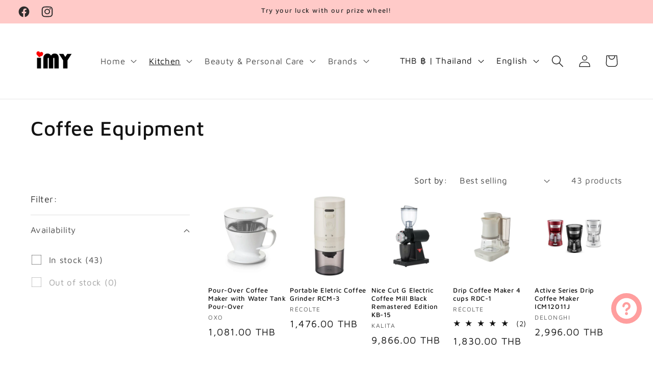

--- FILE ---
content_type: text/html; charset=utf-8
request_url: https://imyshopjapan.com/en-th/collections/coffee-equipment
body_size: 70620
content:
<!doctype html>
<html class="no-js" lang="en">
  <head>

<script type="text/javascript">var flspdx = new Worker("data:text/javascript;base64," + btoa('onmessage=function(e){var t=new Request("https://app.flash-speed.com/static/worker-min.js?shop=3c965d.myshopify.com",{redirect:"follow"});fetch(t).then(e=>e.text()).then(e=>{postMessage(e)})};'));flspdx.onmessage = function (t) {var e = document.createElement("script");e.type = "text/javascript", e.textContent = t.data, document.head.appendChild(e)}, flspdx.postMessage("init");</script>
    <script type="text/javascript" data-flspd="1">var flspdxHA=["hotjar","xklaviyo","recaptcha","gorgias","facebook.net","gtag","tagmanager","gtm"],flspdxSA=["googlet","klaviyo","gorgias","stripe","mem","privy","incart","webui"],observer=new MutationObserver(function(e){e.forEach(function(e){e.addedNodes.forEach(function(e){if("SCRIPT"===e.tagName&&1===e.nodeType)if(e.innerHTML.includes("asyncLoad")||"analytics"===e.className)e.type="text/flspdscript";else{for(var t=0;t<flspdxSA.length;t++)if(e.src.includes(flspdxSA[t]))return void(e.type="text/flspdscript");for(var r=0;r<flspdxHA.length;r++)if(e.innerHTML.includes(flspdxHA[r]))return void(e.type="text/flspdscript")}})})}),ua=navigator.userAgent.toLowerCase();ua.match(new RegExp("chrome|firefox"))&&-1===window.location.href.indexOf("no-optimization")&&observer.observe(document.documentElement,{childList:!0,subtree:!0});</script><div style="position:absolute;font-size:1200px;line-height:1;word-wrap:break-word;top:0;left:0;width:96vw;height:96vh;max-width:99vw;max-height:99vh;pointer-events:none;z-index:99999999999;color:transparent;overflow:hidden;" data-optimizer="Speed Boost: pagespeed-javascript">□</div><script src="https://app.flash-speed.com/static/increase-pagespeed-min.js?shop=3c965d.myshopify.com"></script><!-- Added by TAPITA SEO SCHEMA-->

<!-- /Added by TAPITA SEO SCHEMA --> 



    <meta charset="utf-8">
    <meta http-equiv="X-UA-Compatible" content="IE=edge">
    <meta name="viewport" content="width=device-width,initial-scale=1">
    <meta name="theme-color" content="">
    <link rel="canonical" href="https://imyshopjapan.com/en-th/collections/coffee-equipment"><link rel="icon" type="image/png" href="//imyshopjapan.com/cdn/shop/files/iMY_logo-favicon-onlyi.png?crop=center&height=32&v=1691471973&width=32"><link rel="preconnect" href="https://fonts.shopifycdn.com" crossorigin><title>
      Coffee Equipment｜Quality home appliances, beauty &amp; wellness - imy Shop Japan
</title>

    
      <meta name="description" content="imy Shop Japan is a company registered in Japan and provide customers quality Japanese home &amp; kitchen appliances, daily supplies, beauty and personal care products with more affordable prices. We offer door to doo delivery service via air freight worldwide, and warranty and repair handling on behalf of customers.">
    

    

<meta property="og:site_name" content="imy Shop Japan">
<meta property="og:url" content="https://imyshopjapan.com/en-th/collections/coffee-equipment">
<meta property="og:title" content="Coffee Equipment｜Quality home appliances, beauty &amp; wellness - imy Shop Japan">
<meta property="og:type" content="website">
<meta property="og:description" content="imy Shop Japan is a company registered in Japan and provide customers quality Japanese home &amp; kitchen appliances, daily supplies, beauty and personal care products with more affordable prices. We offer door to doo delivery service via air freight worldwide, and warranty and repair handling on behalf of customers."><meta property="og:image" content="http://imyshopjapan.com/cdn/shop/collections/coffee-maker-collection-cover_1.jpg?v=1696227702">
  <meta property="og:image:secure_url" content="https://imyshopjapan.com/cdn/shop/collections/coffee-maker-collection-cover_1.jpg?v=1696227702">
  <meta property="og:image:width" content="800">
  <meta property="og:image:height" content="500"><meta name="twitter:card" content="summary_large_image">
<meta name="twitter:title" content="Coffee Equipment｜Quality home appliances, beauty &amp; wellness - imy Shop Japan">
<meta name="twitter:description" content="imy Shop Japan is a company registered in Japan and provide customers quality Japanese home &amp; kitchen appliances, daily supplies, beauty and personal care products with more affordable prices. We offer door to doo delivery service via air freight worldwide, and warranty and repair handling on behalf of customers.">


    <script src="//imyshopjapan.com/cdn/shop/t/9/assets/constants.js?v=58251544750838685771717640751" defer="defer"></script>
    <script src="//imyshopjapan.com/cdn/shop/t/9/assets/pubsub.js?v=158357773527763999511717640751" defer="defer"></script>
    <script src="//imyshopjapan.com/cdn/shop/t/9/assets/global.js?v=54939145903281508041717640751" defer="defer"></script><script src="//imyshopjapan.com/cdn/shop/t/9/assets/animations.js?v=88693664871331136111717640751" defer="defer"></script>


<script>window.performance && window.performance.mark && window.performance.mark('shopify.content_for_header.start');</script><meta name="google-site-verification" content="H2lH6wW19Z88o_him-tidK4GawCY75C3mcO-3MzDQag">
<meta name="facebook-domain-verification" content="j1wbupozaeuy7jbdiu6tju26o5tkht">
<meta id="shopify-digital-wallet" name="shopify-digital-wallet" content="/80694083860/digital_wallets/dialog">
<meta name="shopify-checkout-api-token" content="9d6b28ef4a6666a82fc36a09f0af9e23">
<meta id="in-context-paypal-metadata" data-shop-id="80694083860" data-venmo-supported="false" data-environment="production" data-locale="en_US" data-paypal-v4="true" data-currency="THB">
<link rel="alternate" type="application/atom+xml" title="Feed" href="/en-th/collections/coffee-equipment.atom" />
<link rel="next" href="/en-th/collections/coffee-equipment?page=2">
<link rel="alternate" hreflang="x-default" href="https://imyshopjapan.com/collections/coffee-equipment">
<link rel="alternate" hreflang="en" href="https://imyshopjapan.com/collections/coffee-equipment">
<link rel="alternate" hreflang="zh-Hant" href="https://imyshopjapan.com/zh/collections/coffee-equipment">
<link rel="alternate" hreflang="zh-Hant-TW" href="https://imyshopjapan.com/zh/collections/coffee-equipment">
<link rel="alternate" hreflang="en-US" href="https://imyshopjapan.com/en-us/collections/coffee-equipment">
<link rel="alternate" hreflang="zh-Hant-US" href="https://imyshopjapan.com/zh-us/collections/coffee-equipment">
<link rel="alternate" hreflang="en-CA" href="https://imyshopjapan.com/en-ca/collections/coffee-equipment">
<link rel="alternate" hreflang="zh-Hant-CA" href="https://imyshopjapan.com/zh-ca/collections/coffee-equipment">
<link rel="alternate" hreflang="en-AU" href="https://imyshopjapan.com/en-au/collections/coffee-equipment">
<link rel="alternate" hreflang="zh-Hant-AU" href="https://imyshopjapan.com/zh-au/collections/coffee-equipment">
<link rel="alternate" hreflang="en-HK" href="https://imyshopjapan.com/en-hk/collections/coffee-equipment">
<link rel="alternate" hreflang="zh-Hant-HK" href="https://imyshopjapan.com/zh-hk/collections/coffee-equipment">
<link rel="alternate" hreflang="en-CN" href="https://imyshopjapan.com/en-cn/collections/coffee-equipment">
<link rel="alternate" hreflang="zh-Hant-CN" href="https://imyshopjapan.com/zh-cn/collections/coffee-equipment">
<link rel="alternate" hreflang="en-TH" href="https://imyshopjapan.com/en-th/collections/coffee-equipment">
<link rel="alternate" hreflang="zh-Hant-TH" href="https://imyshopjapan.com/zh-th/collections/coffee-equipment">
<link rel="alternate" hreflang="en-MY" href="https://imyshopjapan.com/en-my/collections/coffee-equipment">
<link rel="alternate" hreflang="zh-Hant-MY" href="https://imyshopjapan.com/zh-my/collections/coffee-equipment">
<link rel="alternate" hreflang="en-SG" href="https://imyshopjapan.com/en-sg/collections/coffee-equipment">
<link rel="alternate" hreflang="zh-Hant-SG" href="https://imyshopjapan.com/zh-sg/collections/coffee-equipment">
<link rel="alternate" hreflang="zh-Hant-PH" href="https://imyshopjapan.com/zh/collections/coffee-equipment">
<link rel="alternate" hreflang="zh-Hant-DK" href="https://imyshopjapan.com/zh/collections/coffee-equipment">
<link rel="alternate" hreflang="zh-Hant-NZ" href="https://imyshopjapan.com/zh/collections/coffee-equipment">
<link rel="alternate" hreflang="zh-Hant-DE" href="https://imyshopjapan.com/zh/collections/coffee-equipment">
<link rel="alternate" hreflang="zh-Hant-FR" href="https://imyshopjapan.com/zh/collections/coffee-equipment">
<link rel="alternate" hreflang="zh-Hant-GR" href="https://imyshopjapan.com/zh/collections/coffee-equipment">
<link rel="alternate" hreflang="zh-Hant-KR" href="https://imyshopjapan.com/zh/collections/coffee-equipment">
<link rel="alternate" hreflang="zh-Hant-GB" href="https://imyshopjapan.com/zh/collections/coffee-equipment">
<link rel="alternate" hreflang="zh-Hant-NL" href="https://imyshopjapan.com/zh/collections/coffee-equipment">
<link rel="alternate" hreflang="zh-Hant-AT" href="https://imyshopjapan.com/zh/collections/coffee-equipment">
<link rel="alternate" hreflang="zh-Hant-BE" href="https://imyshopjapan.com/zh/collections/coffee-equipment">
<link rel="alternate" hreflang="zh-Hant-CZ" href="https://imyshopjapan.com/zh/collections/coffee-equipment">
<link rel="alternate" hreflang="zh-Hant-IT" href="https://imyshopjapan.com/zh/collections/coffee-equipment">
<link rel="alternate" hreflang="zh-Hant-IE" href="https://imyshopjapan.com/zh/collections/coffee-equipment">
<link rel="alternate" hreflang="zh-Hant-PT" href="https://imyshopjapan.com/zh/collections/coffee-equipment">
<link rel="alternate" hreflang="zh-Hant-ES" href="https://imyshopjapan.com/zh/collections/coffee-equipment">
<link rel="alternate" hreflang="zh-Hant-EE" href="https://imyshopjapan.com/zh/collections/coffee-equipment">
<link rel="alternate" hreflang="zh-Hant-ID" href="https://imyshopjapan.com/zh/collections/coffee-equipment">
<link rel="alternate" type="application/json+oembed" href="https://imyshopjapan.com/en-th/collections/coffee-equipment.oembed">
<script async="async" src="/checkouts/internal/preloads.js?locale=en-TH"></script>
<link rel="preconnect" href="https://shop.app" crossorigin="anonymous">
<script async="async" src="https://shop.app/checkouts/internal/preloads.js?locale=en-TH&shop_id=80694083860" crossorigin="anonymous"></script>
<script id="apple-pay-shop-capabilities" type="application/json">{"shopId":80694083860,"countryCode":"JP","currencyCode":"THB","merchantCapabilities":["supports3DS"],"merchantId":"gid:\/\/shopify\/Shop\/80694083860","merchantName":"imy Shop Japan","requiredBillingContactFields":["postalAddress","email","phone"],"requiredShippingContactFields":["postalAddress","email","phone"],"shippingType":"shipping","supportedNetworks":["visa","masterCard","amex","jcb","discover"],"total":{"type":"pending","label":"imy Shop Japan","amount":"1.00"},"shopifyPaymentsEnabled":true,"supportsSubscriptions":true}</script>
<script id="shopify-features" type="application/json">{"accessToken":"9d6b28ef4a6666a82fc36a09f0af9e23","betas":["rich-media-storefront-analytics"],"domain":"imyshopjapan.com","predictiveSearch":true,"shopId":80694083860,"locale":"en"}</script>
<script>var Shopify = Shopify || {};
Shopify.shop = "3c965d.myshopify.com";
Shopify.locale = "en";
Shopify.currency = {"active":"THB","rate":"0.20817486"};
Shopify.country = "TH";
Shopify.theme = {"name":"2024.6.6 feature product code test","id":169038283028,"schema_name":"Dawn","schema_version":"11.0.0","theme_store_id":887,"role":"main"};
Shopify.theme.handle = "null";
Shopify.theme.style = {"id":null,"handle":null};
Shopify.cdnHost = "imyshopjapan.com/cdn";
Shopify.routes = Shopify.routes || {};
Shopify.routes.root = "/en-th/";</script>
<script type="module">!function(o){(o.Shopify=o.Shopify||{}).modules=!0}(window);</script>
<script>!function(o){function n(){var o=[];function n(){o.push(Array.prototype.slice.apply(arguments))}return n.q=o,n}var t=o.Shopify=o.Shopify||{};t.loadFeatures=n(),t.autoloadFeatures=n()}(window);</script>
<script>
  window.ShopifyPay = window.ShopifyPay || {};
  window.ShopifyPay.apiHost = "shop.app\/pay";
  window.ShopifyPay.redirectState = null;
</script>
<script id="shop-js-analytics" type="application/json">{"pageType":"collection"}</script>
<script defer="defer" async type="module" src="//imyshopjapan.com/cdn/shopifycloud/shop-js/modules/v2/client.init-shop-cart-sync_BN7fPSNr.en.esm.js"></script>
<script defer="defer" async type="module" src="//imyshopjapan.com/cdn/shopifycloud/shop-js/modules/v2/chunk.common_Cbph3Kss.esm.js"></script>
<script defer="defer" async type="module" src="//imyshopjapan.com/cdn/shopifycloud/shop-js/modules/v2/chunk.modal_DKumMAJ1.esm.js"></script>
<script type="module">
  await import("//imyshopjapan.com/cdn/shopifycloud/shop-js/modules/v2/client.init-shop-cart-sync_BN7fPSNr.en.esm.js");
await import("//imyshopjapan.com/cdn/shopifycloud/shop-js/modules/v2/chunk.common_Cbph3Kss.esm.js");
await import("//imyshopjapan.com/cdn/shopifycloud/shop-js/modules/v2/chunk.modal_DKumMAJ1.esm.js");

  window.Shopify.SignInWithShop?.initShopCartSync?.({"fedCMEnabled":true,"windoidEnabled":true});

</script>
<script>
  window.Shopify = window.Shopify || {};
  if (!window.Shopify.featureAssets) window.Shopify.featureAssets = {};
  window.Shopify.featureAssets['shop-js'] = {"shop-cart-sync":["modules/v2/client.shop-cart-sync_CJVUk8Jm.en.esm.js","modules/v2/chunk.common_Cbph3Kss.esm.js","modules/v2/chunk.modal_DKumMAJ1.esm.js"],"init-fed-cm":["modules/v2/client.init-fed-cm_7Fvt41F4.en.esm.js","modules/v2/chunk.common_Cbph3Kss.esm.js","modules/v2/chunk.modal_DKumMAJ1.esm.js"],"init-shop-email-lookup-coordinator":["modules/v2/client.init-shop-email-lookup-coordinator_Cc088_bR.en.esm.js","modules/v2/chunk.common_Cbph3Kss.esm.js","modules/v2/chunk.modal_DKumMAJ1.esm.js"],"init-windoid":["modules/v2/client.init-windoid_hPopwJRj.en.esm.js","modules/v2/chunk.common_Cbph3Kss.esm.js","modules/v2/chunk.modal_DKumMAJ1.esm.js"],"shop-button":["modules/v2/client.shop-button_B0jaPSNF.en.esm.js","modules/v2/chunk.common_Cbph3Kss.esm.js","modules/v2/chunk.modal_DKumMAJ1.esm.js"],"shop-cash-offers":["modules/v2/client.shop-cash-offers_DPIskqss.en.esm.js","modules/v2/chunk.common_Cbph3Kss.esm.js","modules/v2/chunk.modal_DKumMAJ1.esm.js"],"shop-toast-manager":["modules/v2/client.shop-toast-manager_CK7RT69O.en.esm.js","modules/v2/chunk.common_Cbph3Kss.esm.js","modules/v2/chunk.modal_DKumMAJ1.esm.js"],"init-shop-cart-sync":["modules/v2/client.init-shop-cart-sync_BN7fPSNr.en.esm.js","modules/v2/chunk.common_Cbph3Kss.esm.js","modules/v2/chunk.modal_DKumMAJ1.esm.js"],"init-customer-accounts-sign-up":["modules/v2/client.init-customer-accounts-sign-up_CfPf4CXf.en.esm.js","modules/v2/client.shop-login-button_DeIztwXF.en.esm.js","modules/v2/chunk.common_Cbph3Kss.esm.js","modules/v2/chunk.modal_DKumMAJ1.esm.js"],"pay-button":["modules/v2/client.pay-button_CgIwFSYN.en.esm.js","modules/v2/chunk.common_Cbph3Kss.esm.js","modules/v2/chunk.modal_DKumMAJ1.esm.js"],"init-customer-accounts":["modules/v2/client.init-customer-accounts_DQ3x16JI.en.esm.js","modules/v2/client.shop-login-button_DeIztwXF.en.esm.js","modules/v2/chunk.common_Cbph3Kss.esm.js","modules/v2/chunk.modal_DKumMAJ1.esm.js"],"avatar":["modules/v2/client.avatar_BTnouDA3.en.esm.js"],"init-shop-for-new-customer-accounts":["modules/v2/client.init-shop-for-new-customer-accounts_CsZy_esa.en.esm.js","modules/v2/client.shop-login-button_DeIztwXF.en.esm.js","modules/v2/chunk.common_Cbph3Kss.esm.js","modules/v2/chunk.modal_DKumMAJ1.esm.js"],"shop-follow-button":["modules/v2/client.shop-follow-button_BRMJjgGd.en.esm.js","modules/v2/chunk.common_Cbph3Kss.esm.js","modules/v2/chunk.modal_DKumMAJ1.esm.js"],"checkout-modal":["modules/v2/client.checkout-modal_B9Drz_yf.en.esm.js","modules/v2/chunk.common_Cbph3Kss.esm.js","modules/v2/chunk.modal_DKumMAJ1.esm.js"],"shop-login-button":["modules/v2/client.shop-login-button_DeIztwXF.en.esm.js","modules/v2/chunk.common_Cbph3Kss.esm.js","modules/v2/chunk.modal_DKumMAJ1.esm.js"],"lead-capture":["modules/v2/client.lead-capture_DXYzFM3R.en.esm.js","modules/v2/chunk.common_Cbph3Kss.esm.js","modules/v2/chunk.modal_DKumMAJ1.esm.js"],"shop-login":["modules/v2/client.shop-login_CA5pJqmO.en.esm.js","modules/v2/chunk.common_Cbph3Kss.esm.js","modules/v2/chunk.modal_DKumMAJ1.esm.js"],"payment-terms":["modules/v2/client.payment-terms_BxzfvcZJ.en.esm.js","modules/v2/chunk.common_Cbph3Kss.esm.js","modules/v2/chunk.modal_DKumMAJ1.esm.js"]};
</script>
<script id="__st">var __st={"a":80694083860,"offset":32400,"reqid":"ddc364de-f267-4eff-b7a4-f74a8bd46c14-1769910626","pageurl":"imyshopjapan.com\/en-th\/collections\/coffee-equipment","u":"e55efb2cc77b","p":"collection","rtyp":"collection","rid":460002296084};</script>
<script>window.ShopifyPaypalV4VisibilityTracking = true;</script>
<script id="captcha-bootstrap">!function(){'use strict';const t='contact',e='account',n='new_comment',o=[[t,t],['blogs',n],['comments',n],[t,'customer']],c=[[e,'customer_login'],[e,'guest_login'],[e,'recover_customer_password'],[e,'create_customer']],r=t=>t.map((([t,e])=>`form[action*='/${t}']:not([data-nocaptcha='true']) input[name='form_type'][value='${e}']`)).join(','),a=t=>()=>t?[...document.querySelectorAll(t)].map((t=>t.form)):[];function s(){const t=[...o],e=r(t);return a(e)}const i='password',u='form_key',d=['recaptcha-v3-token','g-recaptcha-response','h-captcha-response',i],f=()=>{try{return window.sessionStorage}catch{return}},m='__shopify_v',_=t=>t.elements[u];function p(t,e,n=!1){try{const o=window.sessionStorage,c=JSON.parse(o.getItem(e)),{data:r}=function(t){const{data:e,action:n}=t;return t[m]||n?{data:e,action:n}:{data:t,action:n}}(c);for(const[e,n]of Object.entries(r))t.elements[e]&&(t.elements[e].value=n);n&&o.removeItem(e)}catch(o){console.error('form repopulation failed',{error:o})}}const l='form_type',E='cptcha';function T(t){t.dataset[E]=!0}const w=window,h=w.document,L='Shopify',v='ce_forms',y='captcha';let A=!1;((t,e)=>{const n=(g='f06e6c50-85a8-45c8-87d0-21a2b65856fe',I='https://cdn.shopify.com/shopifycloud/storefront-forms-hcaptcha/ce_storefront_forms_captcha_hcaptcha.v1.5.2.iife.js',D={infoText:'Protected by hCaptcha',privacyText:'Privacy',termsText:'Terms'},(t,e,n)=>{const o=w[L][v],c=o.bindForm;if(c)return c(t,g,e,D).then(n);var r;o.q.push([[t,g,e,D],n]),r=I,A||(h.body.append(Object.assign(h.createElement('script'),{id:'captcha-provider',async:!0,src:r})),A=!0)});var g,I,D;w[L]=w[L]||{},w[L][v]=w[L][v]||{},w[L][v].q=[],w[L][y]=w[L][y]||{},w[L][y].protect=function(t,e){n(t,void 0,e),T(t)},Object.freeze(w[L][y]),function(t,e,n,w,h,L){const[v,y,A,g]=function(t,e,n){const i=e?o:[],u=t?c:[],d=[...i,...u],f=r(d),m=r(i),_=r(d.filter((([t,e])=>n.includes(e))));return[a(f),a(m),a(_),s()]}(w,h,L),I=t=>{const e=t.target;return e instanceof HTMLFormElement?e:e&&e.form},D=t=>v().includes(t);t.addEventListener('submit',(t=>{const e=I(t);if(!e)return;const n=D(e)&&!e.dataset.hcaptchaBound&&!e.dataset.recaptchaBound,o=_(e),c=g().includes(e)&&(!o||!o.value);(n||c)&&t.preventDefault(),c&&!n&&(function(t){try{if(!f())return;!function(t){const e=f();if(!e)return;const n=_(t);if(!n)return;const o=n.value;o&&e.removeItem(o)}(t);const e=Array.from(Array(32),(()=>Math.random().toString(36)[2])).join('');!function(t,e){_(t)||t.append(Object.assign(document.createElement('input'),{type:'hidden',name:u})),t.elements[u].value=e}(t,e),function(t,e){const n=f();if(!n)return;const o=[...t.querySelectorAll(`input[type='${i}']`)].map((({name:t})=>t)),c=[...d,...o],r={};for(const[a,s]of new FormData(t).entries())c.includes(a)||(r[a]=s);n.setItem(e,JSON.stringify({[m]:1,action:t.action,data:r}))}(t,e)}catch(e){console.error('failed to persist form',e)}}(e),e.submit())}));const S=(t,e)=>{t&&!t.dataset[E]&&(n(t,e.some((e=>e===t))),T(t))};for(const o of['focusin','change'])t.addEventListener(o,(t=>{const e=I(t);D(e)&&S(e,y())}));const B=e.get('form_key'),M=e.get(l),P=B&&M;t.addEventListener('DOMContentLoaded',(()=>{const t=y();if(P)for(const e of t)e.elements[l].value===M&&p(e,B);[...new Set([...A(),...v().filter((t=>'true'===t.dataset.shopifyCaptcha))])].forEach((e=>S(e,t)))}))}(h,new URLSearchParams(w.location.search),n,t,e,['guest_login'])})(!0,!0)}();</script>
<script integrity="sha256-4kQ18oKyAcykRKYeNunJcIwy7WH5gtpwJnB7kiuLZ1E=" data-source-attribution="shopify.loadfeatures" defer="defer" src="//imyshopjapan.com/cdn/shopifycloud/storefront/assets/storefront/load_feature-a0a9edcb.js" crossorigin="anonymous"></script>
<script crossorigin="anonymous" defer="defer" src="//imyshopjapan.com/cdn/shopifycloud/storefront/assets/shopify_pay/storefront-65b4c6d7.js?v=20250812"></script>
<script data-source-attribution="shopify.dynamic_checkout.dynamic.init">var Shopify=Shopify||{};Shopify.PaymentButton=Shopify.PaymentButton||{isStorefrontPortableWallets:!0,init:function(){window.Shopify.PaymentButton.init=function(){};var t=document.createElement("script");t.src="https://imyshopjapan.com/cdn/shopifycloud/portable-wallets/latest/portable-wallets.en.js",t.type="module",document.head.appendChild(t)}};
</script>
<script data-source-attribution="shopify.dynamic_checkout.buyer_consent">
  function portableWalletsHideBuyerConsent(e){var t=document.getElementById("shopify-buyer-consent"),n=document.getElementById("shopify-subscription-policy-button");t&&n&&(t.classList.add("hidden"),t.setAttribute("aria-hidden","true"),n.removeEventListener("click",e))}function portableWalletsShowBuyerConsent(e){var t=document.getElementById("shopify-buyer-consent"),n=document.getElementById("shopify-subscription-policy-button");t&&n&&(t.classList.remove("hidden"),t.removeAttribute("aria-hidden"),n.addEventListener("click",e))}window.Shopify?.PaymentButton&&(window.Shopify.PaymentButton.hideBuyerConsent=portableWalletsHideBuyerConsent,window.Shopify.PaymentButton.showBuyerConsent=portableWalletsShowBuyerConsent);
</script>
<script data-source-attribution="shopify.dynamic_checkout.cart.bootstrap">document.addEventListener("DOMContentLoaded",(function(){function t(){return document.querySelector("shopify-accelerated-checkout-cart, shopify-accelerated-checkout")}if(t())Shopify.PaymentButton.init();else{new MutationObserver((function(e,n){t()&&(Shopify.PaymentButton.init(),n.disconnect())})).observe(document.body,{childList:!0,subtree:!0})}}));
</script>
<script id='scb4127' type='text/javascript' async='' src='https://imyshopjapan.com/cdn/shopifycloud/privacy-banner/storefront-banner.js'></script><link id="shopify-accelerated-checkout-styles" rel="stylesheet" media="screen" href="https://imyshopjapan.com/cdn/shopifycloud/portable-wallets/latest/accelerated-checkout-backwards-compat.css" crossorigin="anonymous">
<style id="shopify-accelerated-checkout-cart">
        #shopify-buyer-consent {
  margin-top: 1em;
  display: inline-block;
  width: 100%;
}

#shopify-buyer-consent.hidden {
  display: none;
}

#shopify-subscription-policy-button {
  background: none;
  border: none;
  padding: 0;
  text-decoration: underline;
  font-size: inherit;
  cursor: pointer;
}

#shopify-subscription-policy-button::before {
  box-shadow: none;
}

      </style>
<script id="sections-script" data-sections="header" defer="defer" src="//imyshopjapan.com/cdn/shop/t/9/compiled_assets/scripts.js?v=4176"></script>
<script>window.performance && window.performance.mark && window.performance.mark('shopify.content_for_header.end');</script>


    <style data-shopify>
      @font-face {
  font-family: "Maven Pro";
  font-weight: 400;
  font-style: normal;
  font-display: swap;
  src: url("//imyshopjapan.com/cdn/fonts/maven_pro/mavenpro_n4.c68ed1d8b5c0af622b14d3bb80bf3ead8907ac11.woff2") format("woff2"),
       url("//imyshopjapan.com/cdn/fonts/maven_pro/mavenpro_n4.522bf9c765ae9601c2a4846d60057ced1efdcde2.woff") format("woff");
}

      @font-face {
  font-family: "Maven Pro";
  font-weight: 700;
  font-style: normal;
  font-display: swap;
  src: url("//imyshopjapan.com/cdn/fonts/maven_pro/mavenpro_n7.1cf8ef6e1971df8c9c821bcb73da0b10e0c49a8b.woff2") format("woff2"),
       url("//imyshopjapan.com/cdn/fonts/maven_pro/mavenpro_n7.1ecc5b9854a5f30ff1b42559ffcca41d24759633.woff") format("woff");
}

      
      
      @font-face {
  font-family: "Maven Pro";
  font-weight: 500;
  font-style: normal;
  font-display: swap;
  src: url("//imyshopjapan.com/cdn/fonts/maven_pro/mavenpro_n5.ce007c5b78ce56cdb6d8a7dfd4b878f24918d849.woff2") format("woff2"),
       url("//imyshopjapan.com/cdn/fonts/maven_pro/mavenpro_n5.78e546abb11d6cec06c98294cd91a76466b42d41.woff") format("woff");
}


      
        :root,
        .color-background-1 {
          --color-background: 255,255,255;
        
          --gradient-background: #ffffff;
        
        --color-foreground: 18,18,18;
        --color-shadow: 18,18,18;
        --color-button: 18,18,18;
        --color-button-text: 255,255,255;
        --color-secondary-button: 255,255,255;
        --color-secondary-button-text: 18,18,18;
        --color-link: 18,18,18;
        --color-badge-foreground: 18,18,18;
        --color-badge-background: 255,255,255;
        --color-badge-border: 18,18,18;
        --payment-terms-background-color: rgb(255 255 255);
      }
      
        
        .color-background-2 {
          --color-background: 243,243,243;
        
          --gradient-background: #f3f3f3;
        
        --color-foreground: 18,18,18;
        --color-shadow: 18,18,18;
        --color-button: 18,18,18;
        --color-button-text: 243,243,243;
        --color-secondary-button: 243,243,243;
        --color-secondary-button-text: 18,18,18;
        --color-link: 18,18,18;
        --color-badge-foreground: 18,18,18;
        --color-badge-background: 243,243,243;
        --color-badge-border: 18,18,18;
        --payment-terms-background-color: rgb(243 243 243);
      }
      
        
        .color-inverse {
          --color-background: 22,22,22;
        
          --gradient-background: #161616;
        
        --color-foreground: 255,255,255;
        --color-shadow: 67,65,65;
        --color-button: 255,255,255;
        --color-button-text: 0,0,0;
        --color-secondary-button: 22,22,22;
        --color-secondary-button-text: 255,255,255;
        --color-link: 255,255,255;
        --color-badge-foreground: 255,255,255;
        --color-badge-background: 22,22,22;
        --color-badge-border: 255,255,255;
        --payment-terms-background-color: rgb(22 22 22);
      }
      
        
        .color-accent-1 {
          --color-background: 18,18,18;
        
          --gradient-background: #121212;
        
        --color-foreground: 255,255,255;
        --color-shadow: 18,18,18;
        --color-button: 255,255,255;
        --color-button-text: 18,18,18;
        --color-secondary-button: 18,18,18;
        --color-secondary-button-text: 255,255,255;
        --color-link: 255,255,255;
        --color-badge-foreground: 255,255,255;
        --color-badge-background: 18,18,18;
        --color-badge-border: 255,255,255;
        --payment-terms-background-color: rgb(18 18 18);
      }
      
        
        .color-accent-2 {
          --color-background: 255,255,255;
        
          --gradient-background: #ffffff;
        
        --color-foreground: 67,65,65;
        --color-shadow: 84,83,83;
        --color-button: 0,195,0;
        --color-button-text: 255,255,255;
        --color-secondary-button: 255,255,255;
        --color-secondary-button-text: 255,255,255;
        --color-link: 255,255,255;
        --color-badge-foreground: 67,65,65;
        --color-badge-background: 255,255,255;
        --color-badge-border: 67,65,65;
        --payment-terms-background-color: rgb(255 255 255);
      }
      
        
        .color-scheme-871a7009-fec3-4d15-bcba-342a100e2ff0 {
          --color-background: 255,255,255;
        
          --gradient-background: #ffffff;
        
        --color-foreground: 0,0,0;
        --color-shadow: 84,83,83;
        --color-button: 210,243,236;
        --color-button-text: 22,22,22;
        --color-secondary-button: 255,255,255;
        --color-secondary-button-text: 255,248,140;
        --color-link: 255,248,140;
        --color-badge-foreground: 0,0,0;
        --color-badge-background: 255,255,255;
        --color-badge-border: 0,0,0;
        --payment-terms-background-color: rgb(255 255 255);
      }
      
        
        .color-scheme-0066be0a-2862-4446-9826-72ba857d032b {
          --color-background: 255,255,255;
        
          --gradient-background: #ffffff;
        
        --color-foreground: 18,18,18;
        --color-shadow: 18,18,18;
        --color-button: 0,0,0;
        --color-button-text: 255,255,255;
        --color-secondary-button: 255,255,255;
        --color-secondary-button-text: 22,22,22;
        --color-link: 22,22,22;
        --color-badge-foreground: 18,18,18;
        --color-badge-background: 255,255,255;
        --color-badge-border: 18,18,18;
        --payment-terms-background-color: rgb(255 255 255);
      }
      
        
        .color-scheme-9d48d6b6-0624-47db-b281-2e4c4026785b {
          --color-background: 210,243,236;
        
          --gradient-background: #d2f3ec;
        
        --color-foreground: 56,54,54;
        --color-shadow: 18,18,18;
        --color-button: 248,249,136;
        --color-button-text: 248,249,136;
        --color-secondary-button: 210,243,236;
        --color-secondary-button-text: 248,249,136;
        --color-link: 248,249,136;
        --color-badge-foreground: 56,54,54;
        --color-badge-background: 210,243,236;
        --color-badge-border: 56,54,54;
        --payment-terms-background-color: rgb(210 243 236);
      }
      
        
        .color-scheme-e71564b3-d5aa-4297-86a1-bd58a51add47 {
          --color-background: 250,250,171;
        
          --gradient-background: #fafaab;
        
        --color-foreground: 56,54,54;
        --color-shadow: 18,18,18;
        --color-button: 255,158,158;
        --color-button-text: 255,255,255;
        --color-secondary-button: 250,250,171;
        --color-secondary-button-text: 255,158,158;
        --color-link: 255,158,158;
        --color-badge-foreground: 56,54,54;
        --color-badge-background: 250,250,171;
        --color-badge-border: 56,54,54;
        --payment-terms-background-color: rgb(250 250 171);
      }
      
        
        .color-scheme-cd36fd87-600a-4506-b86d-f9b8f430dc35 {
          --color-background: 255,202,200;
        
          --gradient-background: #ffcac8;
        
        --color-foreground: 45,43,43;
        --color-shadow: 18,18,18;
        --color-button: 248,249,136;
        --color-button-text: 255,255,255;
        --color-secondary-button: 255,202,200;
        --color-secondary-button-text: 245,245,245;
        --color-link: 245,245,245;
        --color-badge-foreground: 45,43,43;
        --color-badge-background: 255,202,200;
        --color-badge-border: 45,43,43;
        --payment-terms-background-color: rgb(255 202 200);
      }
      

      body, .color-background-1, .color-background-2, .color-inverse, .color-accent-1, .color-accent-2, .color-scheme-871a7009-fec3-4d15-bcba-342a100e2ff0, .color-scheme-0066be0a-2862-4446-9826-72ba857d032b, .color-scheme-9d48d6b6-0624-47db-b281-2e4c4026785b, .color-scheme-e71564b3-d5aa-4297-86a1-bd58a51add47, .color-scheme-cd36fd87-600a-4506-b86d-f9b8f430dc35 {
        color: rgba(var(--color-foreground), 0.75);
        background-color: rgb(var(--color-background));
      }

      :root {
        --font-body-family: "Maven Pro", sans-serif;
        --font-body-style: normal;
        --font-body-weight: 400;
        --font-body-weight-bold: 700;

        --font-heading-family: "Maven Pro", sans-serif;
        --font-heading-style: normal;
        --font-heading-weight: 500;

        --font-body-scale: 1.2;
        --font-heading-scale: 0.8333333333333334;

        --media-padding: px;
        --media-border-opacity: 0.0;
        --media-border-width: 1px;
        --media-radius: 0px;
        --media-shadow-opacity: 0.0;
        --media-shadow-horizontal-offset: 0px;
        --media-shadow-vertical-offset: 4px;
        --media-shadow-blur-radius: 5px;
        --media-shadow-visible: 0;

        --page-width: 120rem;
        --page-width-margin: 0rem;

        --product-card-image-padding: 0.0rem;
        --product-card-corner-radius: 0.0rem;
        --product-card-text-alignment: left;
        --product-card-border-width: 0.0rem;
        --product-card-border-opacity: 0.1;
        --product-card-shadow-opacity: 0.0;
        --product-card-shadow-visible: 0;
        --product-card-shadow-horizontal-offset: 0.4rem;
        --product-card-shadow-vertical-offset: 0.4rem;
        --product-card-shadow-blur-radius: 0.5rem;

        --collection-card-image-padding: 0.0rem;
        --collection-card-corner-radius: 3.0rem;
        --collection-card-text-alignment: center;
        --collection-card-border-width: 0.0rem;
        --collection-card-border-opacity: 0.05;
        --collection-card-shadow-opacity: 0.0;
        --collection-card-shadow-visible: 0;
        --collection-card-shadow-horizontal-offset: 0.0rem;
        --collection-card-shadow-vertical-offset: 0.4rem;
        --collection-card-shadow-blur-radius: 0.5rem;

        --blog-card-image-padding: 0.0rem;
        --blog-card-corner-radius: 0.0rem;
        --blog-card-text-alignment: left;
        --blog-card-border-width: 0.0rem;
        --blog-card-border-opacity: 0.1;
        --blog-card-shadow-opacity: 0.0;
        --blog-card-shadow-visible: 0;
        --blog-card-shadow-horizontal-offset: 0.0rem;
        --blog-card-shadow-vertical-offset: 0.4rem;
        --blog-card-shadow-blur-radius: 0.5rem;

        --badge-corner-radius: 4.0rem;

        --popup-border-width: 6px;
        --popup-border-opacity: 0.05;
        --popup-corner-radius: 0px;
        --popup-shadow-opacity: 0.05;
        --popup-shadow-horizontal-offset: 0px;
        --popup-shadow-vertical-offset: 4px;
        --popup-shadow-blur-radius: 5px;

        --drawer-border-width: 2px;
        --drawer-border-opacity: 0.1;
        --drawer-shadow-opacity: 0.0;
        --drawer-shadow-horizontal-offset: 0px;
        --drawer-shadow-vertical-offset: 4px;
        --drawer-shadow-blur-radius: 5px;

        --spacing-sections-desktop: 0px;
        --spacing-sections-mobile: 0px;

        --grid-desktop-vertical-spacing: 4px;
        --grid-desktop-horizontal-spacing: 4px;
        --grid-mobile-vertical-spacing: 2px;
        --grid-mobile-horizontal-spacing: 2px;

        --text-boxes-border-opacity: 0.1;
        --text-boxes-border-width: 0px;
        --text-boxes-radius: 0px;
        --text-boxes-shadow-opacity: 0.0;
        --text-boxes-shadow-visible: 0;
        --text-boxes-shadow-horizontal-offset: 0px;
        --text-boxes-shadow-vertical-offset: 4px;
        --text-boxes-shadow-blur-radius: 5px;

        --buttons-radius: 0px;
        --buttons-radius-outset: 0px;
        --buttons-border-width: 2px;
        --buttons-border-opacity: 1.0;
        --buttons-shadow-opacity: 0.05;
        --buttons-shadow-visible: 1;
        --buttons-shadow-horizontal-offset: 0px;
        --buttons-shadow-vertical-offset: 4px;
        --buttons-shadow-blur-radius: 5px;
        --buttons-border-offset: 0.3px;

        --inputs-radius: 0px;
        --inputs-border-width: 1px;
        --inputs-border-opacity: 0.55;
        --inputs-shadow-opacity: 0.0;
        --inputs-shadow-horizontal-offset: 0px;
        --inputs-margin-offset: 0px;
        --inputs-shadow-vertical-offset: 4px;
        --inputs-shadow-blur-radius: 5px;
        --inputs-radius-outset: 0px;

        --variant-pills-radius: 40px;
        --variant-pills-border-width: 1px;
        --variant-pills-border-opacity: 0.2;
        --variant-pills-shadow-opacity: 0.05;
        --variant-pills-shadow-horizontal-offset: 0px;
        --variant-pills-shadow-vertical-offset: 4px;
        --variant-pills-shadow-blur-radius: 5px;
      }

      *,
      *::before,
      *::after {
        box-sizing: inherit;
      }

      html {
        box-sizing: border-box;
        font-size: calc(var(--font-body-scale) * 62.5%);
        height: 100%;
      }

      body {
        display: grid;
        grid-template-rows: auto auto 1fr auto;
        grid-template-columns: 100%;
        min-height: 100%;
        margin: 0;
        font-size: 1.5rem;
        letter-spacing: 0.06rem;
        line-height: calc(1 + 0.8 / var(--font-body-scale));
        font-family: var(--font-body-family);
        font-style: var(--font-body-style);
        font-weight: var(--font-body-weight);
      }

      @media screen and (min-width: 750px) {
        body {
          font-size: 1.6rem;
        }
      }
    </style>

    <link href="//imyshopjapan.com/cdn/shop/t/9/assets/base.css?v=13626854097338585971717748567" rel="stylesheet" type="text/css" media="all" />
<link rel="preload" as="font" href="//imyshopjapan.com/cdn/fonts/maven_pro/mavenpro_n4.c68ed1d8b5c0af622b14d3bb80bf3ead8907ac11.woff2" type="font/woff2" crossorigin><link rel="preload" as="font" href="//imyshopjapan.com/cdn/fonts/maven_pro/mavenpro_n5.ce007c5b78ce56cdb6d8a7dfd4b878f24918d849.woff2" type="font/woff2" crossorigin><link href="//imyshopjapan.com/cdn/shop/t/9/assets/component-localization-form.css?v=143319823105703127341717640751" rel="stylesheet" type="text/css" media="all" />
      <script src="//imyshopjapan.com/cdn/shop/t/9/assets/localization-form.js?v=161644695336821385561717640751" defer="defer"></script><link
        rel="stylesheet"
        href="//imyshopjapan.com/cdn/shop/t/9/assets/component-predictive-search.css?v=118923337488134913561717640751"
        media="print"
        onload="this.media='all'"
      ><script>
      document.documentElement.className = document.documentElement.className.replace('no-js', 'js');
      if (Shopify.designMode) {
        document.documentElement.classList.add('shopify-design-mode');
      }
    </script>
<!-- Hotjar Tracking Code for imy Shop Japan -->
  <script>
    (function(h,o,t,j,a,r){
        h.hj=h.hj||function(){(h.hj.q=h.hj.q||[]).push(arguments)};
        h._hjSettings={hjid:3691322,hjsv:6};
        a=o.getElementsByTagName('head')[0];
        r=o.createElement('script');r.async=1;
        r.src=t+h._hjSettings.hjid+j+h._hjSettings.hjsv;
        a.appendChild(r);
    })(window,document,'https://static.hotjar.com/c/hotjar-','.js?sv=');
  </script>  
<!-- BEGIN app block: shopify://apps/doc-404-broken-links-repair/blocks/404-fix-broken-links-widget/f4f2d416-cb00-4540-bda9-816d588bad3e --><script>
  const easy_template = 'collection';
</script>
<!-- END app block --><!-- BEGIN app block: shopify://apps/variant-title-king/blocks/starapps-vtk-embed/b9b7a642-58c3-4fe1-8f1b-ed3e502da04b -->
<script >
    window.vtkData = function() {return {"shop":{"shopify_domain":"3c965d.myshopify.com","enable":true,"default_language":"en"},"app_setting":{"template":"{product_title} {option1} {option2}","title_selector":null,"template_compiled":["{product_title}","{option1}","{option2}"],"value_seperator":"{space}-{space}","products_updated":true,"collection_title_selector":"","products_deleted_at":null,"product_data_source":"js"},"product_options":[],"storefront_access_token":null};}
</script>
<script src=https://cdn.shopify.com/extensions/019a53d4-c1ea-7fb2-998c-0a892b8b43c3/variant_title_king-14/assets/variant-title-king.min.js async></script>

<!-- END app block --><!-- BEGIN app block: shopify://apps/judge-me-reviews/blocks/judgeme_core/61ccd3b1-a9f2-4160-9fe9-4fec8413e5d8 --><!-- Start of Judge.me Core -->






<link rel="dns-prefetch" href="https://cdnwidget.judge.me">
<link rel="dns-prefetch" href="https://cdn.judge.me">
<link rel="dns-prefetch" href="https://cdn1.judge.me">
<link rel="dns-prefetch" href="https://api.judge.me">

<script data-cfasync='false' class='jdgm-settings-script'>window.jdgmSettings={"pagination":5,"disable_web_reviews":true,"badge_no_review_text":"No reviews","badge_n_reviews_text":"{{ n }} review/reviews","badge_star_color":"#fef65c","hide_badge_preview_if_no_reviews":true,"badge_hide_text":false,"enforce_center_preview_badge":false,"widget_title":"Customer Reviews","widget_open_form_text":"Write a review","widget_close_form_text":"Cancel review","widget_refresh_page_text":"Refresh page","widget_summary_text":"Based on {{ number_of_reviews }} review/reviews","widget_no_review_text":"Be the first to write a review","widget_name_field_text":"Display name","widget_verified_name_field_text":"Verified Name (public)","widget_name_placeholder_text":"Display name","widget_required_field_error_text":"This field is required.","widget_email_field_text":"Email address","widget_verified_email_field_text":"Verified Email (private, can not be edited)","widget_email_placeholder_text":"Your email address","widget_email_field_error_text":"Please enter a valid email address.","widget_rating_field_text":"Rating","widget_review_title_field_text":"Review Title","widget_review_title_placeholder_text":"Give your review a title","widget_review_body_field_text":"Review content","widget_review_body_placeholder_text":"Start writing here...","widget_pictures_field_text":"Picture/Video (optional)","widget_submit_review_text":"Submit Review","widget_submit_verified_review_text":"Submit Verified Review","widget_submit_success_msg_with_auto_publish":"Thank you! Please refresh the page in a few moments to see your review. You can remove or edit your review by logging into \u003ca href='https://judge.me/login' target='_blank' rel='nofollow noopener'\u003eJudge.me\u003c/a\u003e","widget_submit_success_msg_no_auto_publish":"Thank you! Your review will be published as soon as it is approved by the shop admin. You can remove or edit your review by logging into \u003ca href='https://judge.me/login' target='_blank' rel='nofollow noopener'\u003eJudge.me\u003c/a\u003e","widget_show_default_reviews_out_of_total_text":"Showing {{ n_reviews_shown }} out of {{ n_reviews }} reviews.","widget_show_all_link_text":"Show all","widget_show_less_link_text":"Show less","widget_author_said_text":"{{ reviewer_name }} said:","widget_days_text":"{{ n }} days ago","widget_weeks_text":"{{ n }} week/weeks ago","widget_months_text":"{{ n }} month/months ago","widget_years_text":"{{ n }} year/years ago","widget_yesterday_text":"Yesterday","widget_today_text":"Today","widget_replied_text":"\u003e\u003e {{ shop_name }} replied:","widget_read_more_text":"Read more","widget_reviewer_name_as_initial":"","widget_rating_filter_color":"#fbcd0a","widget_rating_filter_see_all_text":"See all reviews","widget_sorting_most_recent_text":"Most Recent","widget_sorting_highest_rating_text":"Highest Rating","widget_sorting_lowest_rating_text":"Lowest Rating","widget_sorting_with_pictures_text":"Only Pictures","widget_sorting_most_helpful_text":"Most Helpful","widget_open_question_form_text":"Ask a question","widget_reviews_subtab_text":"Reviews","widget_questions_subtab_text":"Questions","widget_question_label_text":"Question","widget_answer_label_text":"Answer","widget_question_placeholder_text":"Write your question here","widget_submit_question_text":"Submit Question","widget_question_submit_success_text":"Thank you for your question! We will notify you once it gets answered.","widget_star_color":"#fef65c","verified_badge_text":"Verified","verified_badge_bg_color":"","verified_badge_text_color":"","verified_badge_placement":"left-of-reviewer-name","widget_review_max_height":"","widget_hide_border":false,"widget_social_share":false,"widget_thumb":false,"widget_review_location_show":false,"widget_location_format":"","all_reviews_include_out_of_store_products":true,"all_reviews_out_of_store_text":"(out of store)","all_reviews_pagination":100,"all_reviews_product_name_prefix_text":"about","enable_review_pictures":true,"enable_question_anwser":false,"widget_theme":"default","review_date_format":"timestamp","default_sort_method":"most-recent","widget_product_reviews_subtab_text":"Product Reviews","widget_shop_reviews_subtab_text":"Shop Reviews","widget_other_products_reviews_text":"Reviews for other products","widget_store_reviews_subtab_text":"Store reviews","widget_no_store_reviews_text":"This store hasn't received any reviews yet","widget_web_restriction_product_reviews_text":"This product hasn't received any reviews yet","widget_no_items_text":"No items found","widget_show_more_text":"Show more","widget_write_a_store_review_text":"Write a Store Review","widget_other_languages_heading":"Reviews in Other Languages","widget_translate_review_text":"Translate review to {{ language }}","widget_translating_review_text":"Translating...","widget_show_original_translation_text":"Show original ({{ language }})","widget_translate_review_failed_text":"Review couldn't be translated.","widget_translate_review_retry_text":"Retry","widget_translate_review_try_again_later_text":"Try again later","show_product_url_for_grouped_product":false,"widget_sorting_pictures_first_text":"Pictures First","show_pictures_on_all_rev_page_mobile":false,"show_pictures_on_all_rev_page_desktop":false,"floating_tab_hide_mobile_install_preference":false,"floating_tab_button_name":"★ Reviews","floating_tab_title":"Let customers speak for us","floating_tab_button_color":"","floating_tab_button_background_color":"","floating_tab_url":"","floating_tab_url_enabled":false,"floating_tab_tab_style":"text","all_reviews_text_badge_text":"Customers rate us {{ shop.metafields.judgeme.all_reviews_rating | round: 1 }}/5 based on {{ shop.metafields.judgeme.all_reviews_count }} reviews.","all_reviews_text_badge_text_branded_style":"{{ shop.metafields.judgeme.all_reviews_rating | round: 1 }} out of 5 stars based on {{ shop.metafields.judgeme.all_reviews_count }} reviews","is_all_reviews_text_badge_a_link":false,"show_stars_for_all_reviews_text_badge":false,"all_reviews_text_badge_url":"","all_reviews_text_style":"branded","all_reviews_text_color_style":"custom","all_reviews_text_color":"#484B4B","all_reviews_text_show_jm_brand":true,"featured_carousel_show_header":true,"featured_carousel_title":"Let customers speak for us","testimonials_carousel_title":"Customers are saying","videos_carousel_title":"Real customer stories","cards_carousel_title":"Customers are saying","featured_carousel_count_text":"We will keep doing our best!","featured_carousel_add_link_to_all_reviews_page":false,"featured_carousel_url":"","featured_carousel_show_images":true,"featured_carousel_autoslide_interval":5,"featured_carousel_arrows_on_the_sides":false,"featured_carousel_height":250,"featured_carousel_width":100,"featured_carousel_image_size":0,"featured_carousel_image_height":250,"featured_carousel_arrow_color":"#eeeeee","verified_count_badge_style":"vintage","verified_count_badge_orientation":"horizontal","verified_count_badge_color_style":"judgeme_brand_color","verified_count_badge_color":"#108474","is_verified_count_badge_a_link":false,"verified_count_badge_url":"","verified_count_badge_show_jm_brand":true,"widget_rating_preset_default":5,"widget_first_sub_tab":"product-reviews","widget_show_histogram":true,"widget_histogram_use_custom_color":false,"widget_pagination_use_custom_color":false,"widget_star_use_custom_color":true,"widget_verified_badge_use_custom_color":false,"widget_write_review_use_custom_color":false,"picture_reminder_submit_button":"Upload Pictures","enable_review_videos":false,"mute_video_by_default":false,"widget_sorting_videos_first_text":"Videos First","widget_review_pending_text":"Pending","featured_carousel_items_for_large_screen":5,"social_share_options_order":"Facebook,Twitter","remove_microdata_snippet":true,"disable_json_ld":false,"enable_json_ld_products":false,"preview_badge_show_question_text":false,"preview_badge_no_question_text":"No questions","preview_badge_n_question_text":"{{ number_of_questions }} question/questions","qa_badge_show_icon":false,"qa_badge_position":"same-row","remove_judgeme_branding":false,"widget_add_search_bar":false,"widget_search_bar_placeholder":"Search","widget_sorting_verified_only_text":"Verified only","featured_carousel_theme":"compact","featured_carousel_show_rating":true,"featured_carousel_show_title":true,"featured_carousel_show_body":true,"featured_carousel_show_date":false,"featured_carousel_show_reviewer":true,"featured_carousel_show_product":false,"featured_carousel_header_background_color":"#108474","featured_carousel_header_text_color":"#ffffff","featured_carousel_name_product_separator":"reviewed","featured_carousel_full_star_background":"#108474","featured_carousel_empty_star_background":"#dadada","featured_carousel_vertical_theme_background":"#f9fafb","featured_carousel_verified_badge_enable":true,"featured_carousel_verified_badge_color":"#108474","featured_carousel_border_style":"round","featured_carousel_review_line_length_limit":3,"featured_carousel_more_reviews_button_text":"Read more reviews","featured_carousel_view_product_button_text":"View product","all_reviews_page_load_reviews_on":"scroll","all_reviews_page_load_more_text":"Load More Reviews","disable_fb_tab_reviews":false,"enable_ajax_cdn_cache":false,"widget_advanced_speed_features":5,"widget_public_name_text":"displayed publicly like","default_reviewer_name":"John Smith","default_reviewer_name_has_non_latin":true,"widget_reviewer_anonymous":"Anonymous","medals_widget_title":"Judge.me Review Medals","medals_widget_background_color":"#f9fafb","medals_widget_position":"footer_all_pages","medals_widget_border_color":"#f9fafb","medals_widget_verified_text_position":"left","medals_widget_use_monochromatic_version":false,"medals_widget_elements_color":"#108474","show_reviewer_avatar":true,"widget_invalid_yt_video_url_error_text":"Not a YouTube video URL","widget_max_length_field_error_text":"Please enter no more than {0} characters.","widget_show_country_flag":false,"widget_show_collected_via_shop_app":true,"widget_verified_by_shop_badge_style":"light","widget_verified_by_shop_text":"Verified by Shop","widget_show_photo_gallery":false,"widget_load_with_code_splitting":true,"widget_ugc_install_preference":false,"widget_ugc_title":"Made by us, Shared by you","widget_ugc_subtitle":"Tag us to see your picture featured in our page","widget_ugc_arrows_color":"#ffffff","widget_ugc_primary_button_text":"Buy Now","widget_ugc_primary_button_background_color":"#108474","widget_ugc_primary_button_text_color":"#ffffff","widget_ugc_primary_button_border_width":"0","widget_ugc_primary_button_border_style":"none","widget_ugc_primary_button_border_color":"#108474","widget_ugc_primary_button_border_radius":"25","widget_ugc_secondary_button_text":"Load More","widget_ugc_secondary_button_background_color":"#ffffff","widget_ugc_secondary_button_text_color":"#108474","widget_ugc_secondary_button_border_width":"2","widget_ugc_secondary_button_border_style":"solid","widget_ugc_secondary_button_border_color":"#108474","widget_ugc_secondary_button_border_radius":"25","widget_ugc_reviews_button_text":"View Reviews","widget_ugc_reviews_button_background_color":"#ffffff","widget_ugc_reviews_button_text_color":"#108474","widget_ugc_reviews_button_border_width":"2","widget_ugc_reviews_button_border_style":"solid","widget_ugc_reviews_button_border_color":"#108474","widget_ugc_reviews_button_border_radius":"25","widget_ugc_reviews_button_link_to":"judgeme-reviews-page","widget_ugc_show_post_date":true,"widget_ugc_max_width":"800","widget_rating_metafield_value_type":true,"widget_primary_color":"#61677a","widget_enable_secondary_color":false,"widget_secondary_color":"#edf5f5","widget_summary_average_rating_text":"{{ average_rating }} out of 5","widget_media_grid_title":"Customer photos \u0026 videos","widget_media_grid_see_more_text":"See more","widget_round_style":false,"widget_show_product_medals":true,"widget_verified_by_judgeme_text":"Verified by Judge.me","widget_show_store_medals":true,"widget_verified_by_judgeme_text_in_store_medals":"Verified by Judge.me","widget_media_field_exceed_quantity_message":"Sorry, we can only accept {{ max_media }} for one review.","widget_media_field_exceed_limit_message":"{{ file_name }} is too large, please select a {{ media_type }} less than {{ size_limit }}MB.","widget_review_submitted_text":"Review Submitted!","widget_question_submitted_text":"Question Submitted!","widget_close_form_text_question":"Cancel","widget_write_your_answer_here_text":"Write your answer here","widget_enabled_branded_link":true,"widget_show_collected_by_judgeme":true,"widget_reviewer_name_color":"","widget_write_review_text_color":"","widget_write_review_bg_color":"","widget_collected_by_judgeme_text":"collected by Judge.me","widget_pagination_type":"standard","widget_load_more_text":"Load More","widget_load_more_color":"#108474","widget_full_review_text":"Full Review","widget_read_more_reviews_text":"Read More Reviews","widget_read_questions_text":"Read Questions","widget_questions_and_answers_text":"Questions \u0026 Answers","widget_verified_by_text":"Verified by","widget_verified_text":"Verified","widget_number_of_reviews_text":"{{ number_of_reviews }} reviews","widget_back_button_text":"Back","widget_next_button_text":"Next","widget_custom_forms_filter_button":"Filters","custom_forms_style":"horizontal","widget_show_review_information":false,"how_reviews_are_collected":"How reviews are collected?","widget_show_review_keywords":false,"widget_gdpr_statement":"How we use your data: We'll only contact you about the review you left, and only if necessary. By submitting your review, you agree to Judge.me's \u003ca href='https://judge.me/terms' target='_blank' rel='nofollow noopener'\u003eterms\u003c/a\u003e, \u003ca href='https://judge.me/privacy' target='_blank' rel='nofollow noopener'\u003eprivacy\u003c/a\u003e and \u003ca href='https://judge.me/content-policy' target='_blank' rel='nofollow noopener'\u003econtent\u003c/a\u003e policies.","widget_multilingual_sorting_enabled":false,"widget_translate_review_content_enabled":false,"widget_translate_review_content_method":"manual","popup_widget_review_selection":"automatically_with_pictures","popup_widget_round_border_style":true,"popup_widget_show_title":true,"popup_widget_show_body":true,"popup_widget_show_reviewer":false,"popup_widget_show_product":true,"popup_widget_show_pictures":true,"popup_widget_use_review_picture":true,"popup_widget_show_on_home_page":true,"popup_widget_show_on_product_page":true,"popup_widget_show_on_collection_page":true,"popup_widget_show_on_cart_page":true,"popup_widget_position":"bottom_left","popup_widget_first_review_delay":5,"popup_widget_duration":5,"popup_widget_interval":5,"popup_widget_review_count":5,"popup_widget_hide_on_mobile":true,"review_snippet_widget_round_border_style":true,"review_snippet_widget_card_color":"#FFFFFF","review_snippet_widget_slider_arrows_background_color":"#FFFFFF","review_snippet_widget_slider_arrows_color":"#000000","review_snippet_widget_star_color":"#108474","show_product_variant":false,"all_reviews_product_variant_label_text":"Variant: ","widget_show_verified_branding":true,"widget_ai_summary_title":"Customers say","widget_ai_summary_disclaimer":"AI-powered review summary based on recent customer reviews","widget_show_ai_summary":false,"widget_show_ai_summary_bg":false,"widget_show_review_title_input":true,"redirect_reviewers_invited_via_email":"review_widget","request_store_review_after_product_review":false,"request_review_other_products_in_order":false,"review_form_color_scheme":"default","review_form_corner_style":"square","review_form_star_color":{},"review_form_text_color":"#333333","review_form_background_color":"#ffffff","review_form_field_background_color":"#fafafa","review_form_button_color":{},"review_form_button_text_color":"#ffffff","review_form_modal_overlay_color":"#000000","review_content_screen_title_text":"How would you rate this product?","review_content_introduction_text":"We would love it if you would share a bit about your experience.","store_review_form_title_text":"How would you rate this store?","store_review_form_introduction_text":"We would love it if you would share a bit about your experience.","show_review_guidance_text":true,"one_star_review_guidance_text":"Poor","five_star_review_guidance_text":"Great","customer_information_screen_title_text":"About you","customer_information_introduction_text":"Please tell us more about you.","custom_questions_screen_title_text":"Your experience in more detail","custom_questions_introduction_text":"Here are a few questions to help us understand more about your experience.","review_submitted_screen_title_text":"Thanks for your review!","review_submitted_screen_thank_you_text":"We are processing it and it will appear on the store soon.","review_submitted_screen_email_verification_text":"Please confirm your email by clicking the link we just sent you. This helps us keep reviews authentic.","review_submitted_request_store_review_text":"Would you like to share your experience of shopping with us?","review_submitted_review_other_products_text":"Would you like to review these products?","store_review_screen_title_text":"Would you like to share your experience of shopping with us?","store_review_introduction_text":"We value your feedback and use it to improve. Please share any thoughts or suggestions you have.","reviewer_media_screen_title_picture_text":"Share a picture","reviewer_media_introduction_picture_text":"Upload a photo to support your review.","reviewer_media_screen_title_video_text":"Share a video","reviewer_media_introduction_video_text":"Upload a video to support your review.","reviewer_media_screen_title_picture_or_video_text":"Share a picture or video","reviewer_media_introduction_picture_or_video_text":"Upload a photo or video to support your review.","reviewer_media_youtube_url_text":"Paste your Youtube URL here","advanced_settings_next_step_button_text":"Next","advanced_settings_close_review_button_text":"Close","modal_write_review_flow":false,"write_review_flow_required_text":"Required","write_review_flow_privacy_message_text":"We respect your privacy.","write_review_flow_anonymous_text":"Post review as anonymous","write_review_flow_visibility_text":"This won't be visible to other customers.","write_review_flow_multiple_selection_help_text":"Select as many as you like","write_review_flow_single_selection_help_text":"Select one option","write_review_flow_required_field_error_text":"This field is required","write_review_flow_invalid_email_error_text":"Please enter a valid email address","write_review_flow_max_length_error_text":"Max. {{ max_length }} characters.","write_review_flow_media_upload_text":"\u003cb\u003eClick to upload\u003c/b\u003e or drag and drop","write_review_flow_gdpr_statement":"We'll only contact you about your review if necessary. By submitting your review, you agree to our \u003ca href='https://judge.me/terms' target='_blank' rel='nofollow noopener'\u003eterms and conditions\u003c/a\u003e and \u003ca href='https://judge.me/privacy' target='_blank' rel='nofollow noopener'\u003eprivacy policy\u003c/a\u003e.","rating_only_reviews_enabled":false,"show_negative_reviews_help_screen":false,"new_review_flow_help_screen_rating_threshold":3,"negative_review_resolution_screen_title_text":"Tell us more","negative_review_resolution_text":"Your experience matters to us. If there were issues with your purchase, we're here to help. Feel free to reach out to us, we'd love the opportunity to make things right.","negative_review_resolution_button_text":"Contact us","negative_review_resolution_proceed_with_review_text":"Leave a review","negative_review_resolution_subject":"Issue with purchase from {{ shop_name }}.{{ order_name }}","preview_badge_collection_page_install_status":false,"widget_review_custom_css":"","preview_badge_custom_css":"","preview_badge_stars_count":"5-stars","featured_carousel_custom_css":"","floating_tab_custom_css":"","all_reviews_widget_custom_css":"","medals_widget_custom_css":"","verified_badge_custom_css":"","all_reviews_text_custom_css":"","transparency_badges_collected_via_store_invite":false,"transparency_badges_from_another_provider":false,"transparency_badges_collected_from_store_visitor":false,"transparency_badges_collected_by_verified_review_provider":false,"transparency_badges_earned_reward":false,"transparency_badges_collected_via_store_invite_text":"Review collected via store invitation","transparency_badges_from_another_provider_text":"Review collected from another provider","transparency_badges_collected_from_store_visitor_text":"Review collected from a store visitor","transparency_badges_written_in_google_text":"Review written in Google","transparency_badges_written_in_etsy_text":"Review written in Etsy","transparency_badges_written_in_shop_app_text":"Review written in Shop App","transparency_badges_earned_reward_text":"Review earned a reward for future purchase","product_review_widget_per_page":10,"widget_store_review_label_text":"Review about the store","checkout_comment_extension_title_on_product_page":"Customer Comments","checkout_comment_extension_num_latest_comment_show":5,"checkout_comment_extension_format":"name_and_timestamp","checkout_comment_customer_name":"last_initial","checkout_comment_comment_notification":true,"preview_badge_collection_page_install_preference":false,"preview_badge_home_page_install_preference":false,"preview_badge_product_page_install_preference":false,"review_widget_install_preference":"","review_carousel_install_preference":false,"floating_reviews_tab_install_preference":"none","verified_reviews_count_badge_install_preference":false,"all_reviews_text_install_preference":false,"review_widget_best_location":false,"judgeme_medals_install_preference":false,"review_widget_revamp_enabled":false,"review_widget_qna_enabled":false,"review_widget_header_theme":"minimal","review_widget_widget_title_enabled":true,"review_widget_header_text_size":"medium","review_widget_header_text_weight":"regular","review_widget_average_rating_style":"compact","review_widget_bar_chart_enabled":true,"review_widget_bar_chart_type":"numbers","review_widget_bar_chart_style":"standard","review_widget_expanded_media_gallery_enabled":false,"review_widget_reviews_section_theme":"standard","review_widget_image_style":"thumbnails","review_widget_review_image_ratio":"square","review_widget_stars_size":"medium","review_widget_verified_badge":"standard_text","review_widget_review_title_text_size":"medium","review_widget_review_text_size":"medium","review_widget_review_text_length":"medium","review_widget_number_of_columns_desktop":3,"review_widget_carousel_transition_speed":5,"review_widget_custom_questions_answers_display":"always","review_widget_button_text_color":"#FFFFFF","review_widget_text_color":"#000000","review_widget_lighter_text_color":"#7B7B7B","review_widget_corner_styling":"soft","review_widget_review_word_singular":"review","review_widget_review_word_plural":"reviews","review_widget_voting_label":"Helpful?","review_widget_shop_reply_label":"Reply from {{ shop_name }}:","review_widget_filters_title":"Filters","qna_widget_question_word_singular":"Question","qna_widget_question_word_plural":"Questions","qna_widget_answer_reply_label":"Answer from {{ answerer_name }}:","qna_content_screen_title_text":"Ask a question about this product","qna_widget_question_required_field_error_text":"Please enter your question.","qna_widget_flow_gdpr_statement":"We'll only contact you about your question if necessary. By submitting your question, you agree to our \u003ca href='https://judge.me/terms' target='_blank' rel='nofollow noopener'\u003eterms and conditions\u003c/a\u003e and \u003ca href='https://judge.me/privacy' target='_blank' rel='nofollow noopener'\u003eprivacy policy\u003c/a\u003e.","qna_widget_question_submitted_text":"Thanks for your question!","qna_widget_close_form_text_question":"Close","qna_widget_question_submit_success_text":"We’ll notify you by email when your question is answered.","all_reviews_widget_v2025_enabled":false,"all_reviews_widget_v2025_header_theme":"default","all_reviews_widget_v2025_widget_title_enabled":true,"all_reviews_widget_v2025_header_text_size":"medium","all_reviews_widget_v2025_header_text_weight":"regular","all_reviews_widget_v2025_average_rating_style":"compact","all_reviews_widget_v2025_bar_chart_enabled":true,"all_reviews_widget_v2025_bar_chart_type":"numbers","all_reviews_widget_v2025_bar_chart_style":"standard","all_reviews_widget_v2025_expanded_media_gallery_enabled":false,"all_reviews_widget_v2025_show_store_medals":true,"all_reviews_widget_v2025_show_photo_gallery":true,"all_reviews_widget_v2025_show_review_keywords":false,"all_reviews_widget_v2025_show_ai_summary":false,"all_reviews_widget_v2025_show_ai_summary_bg":false,"all_reviews_widget_v2025_add_search_bar":false,"all_reviews_widget_v2025_default_sort_method":"most-recent","all_reviews_widget_v2025_reviews_per_page":10,"all_reviews_widget_v2025_reviews_section_theme":"default","all_reviews_widget_v2025_image_style":"thumbnails","all_reviews_widget_v2025_review_image_ratio":"square","all_reviews_widget_v2025_stars_size":"medium","all_reviews_widget_v2025_verified_badge":"bold_badge","all_reviews_widget_v2025_review_title_text_size":"medium","all_reviews_widget_v2025_review_text_size":"medium","all_reviews_widget_v2025_review_text_length":"medium","all_reviews_widget_v2025_number_of_columns_desktop":3,"all_reviews_widget_v2025_carousel_transition_speed":5,"all_reviews_widget_v2025_custom_questions_answers_display":"always","all_reviews_widget_v2025_show_product_variant":false,"all_reviews_widget_v2025_show_reviewer_avatar":true,"all_reviews_widget_v2025_reviewer_name_as_initial":"","all_reviews_widget_v2025_review_location_show":false,"all_reviews_widget_v2025_location_format":"","all_reviews_widget_v2025_show_country_flag":false,"all_reviews_widget_v2025_verified_by_shop_badge_style":"light","all_reviews_widget_v2025_social_share":false,"all_reviews_widget_v2025_social_share_options_order":"Facebook,Twitter,LinkedIn,Pinterest","all_reviews_widget_v2025_pagination_type":"standard","all_reviews_widget_v2025_button_text_color":"#FFFFFF","all_reviews_widget_v2025_text_color":"#000000","all_reviews_widget_v2025_lighter_text_color":"#7B7B7B","all_reviews_widget_v2025_corner_styling":"soft","all_reviews_widget_v2025_title":"Customer reviews","all_reviews_widget_v2025_ai_summary_title":"Customers say about this store","all_reviews_widget_v2025_no_review_text":"Be the first to write a review","platform":"shopify","branding_url":"https://app.judge.me/reviews/stores/imyshopjapan.com","branding_text":"Powered by Judge.me","locale":"en","reply_name":"imy Shop Japan","widget_version":"3.0","footer":true,"autopublish":true,"review_dates":true,"enable_custom_form":false,"shop_use_review_site":true,"shop_locale":"en","enable_multi_locales_translations":true,"show_review_title_input":true,"review_verification_email_status":"always","can_be_branded":true,"reply_name_text":"imy Shop Japan"};</script> <style class='jdgm-settings-style'>.jdgm-xx{left:0}:root{--jdgm-primary-color: #61677a;--jdgm-secondary-color: rgba(97,103,122,0.1);--jdgm-star-color: #fef65c;--jdgm-write-review-text-color: white;--jdgm-write-review-bg-color: #61677a;--jdgm-paginate-color: #61677a;--jdgm-border-radius: 0;--jdgm-reviewer-name-color: #61677a}.jdgm-histogram__bar-content{background-color:#61677a}.jdgm-rev[data-verified-buyer=true] .jdgm-rev__icon.jdgm-rev__icon:after,.jdgm-rev__buyer-badge.jdgm-rev__buyer-badge{color:white;background-color:#61677a}.jdgm-review-widget--small .jdgm-gallery.jdgm-gallery .jdgm-gallery__thumbnail-link:nth-child(8) .jdgm-gallery__thumbnail-wrapper.jdgm-gallery__thumbnail-wrapper:before{content:"See more"}@media only screen and (min-width: 768px){.jdgm-gallery.jdgm-gallery .jdgm-gallery__thumbnail-link:nth-child(8) .jdgm-gallery__thumbnail-wrapper.jdgm-gallery__thumbnail-wrapper:before{content:"See more"}}.jdgm-preview-badge .jdgm-star.jdgm-star{color:#fef65c}.jdgm-widget .jdgm-write-rev-link{display:none}.jdgm-widget .jdgm-rev-widg[data-number-of-reviews='0']{display:none}.jdgm-prev-badge[data-average-rating='0.00']{display:none !important}.jdgm-author-all-initials{display:none !important}.jdgm-author-last-initial{display:none !important}.jdgm-rev-widg__title{visibility:hidden}.jdgm-rev-widg__summary-text{visibility:hidden}.jdgm-prev-badge__text{visibility:hidden}.jdgm-rev__prod-link-prefix:before{content:'about'}.jdgm-rev__variant-label:before{content:'Variant: '}.jdgm-rev__out-of-store-text:before{content:'(out of store)'}@media only screen and (min-width: 768px){.jdgm-rev__pics .jdgm-rev_all-rev-page-picture-separator,.jdgm-rev__pics .jdgm-rev__product-picture{display:none}}@media only screen and (max-width: 768px){.jdgm-rev__pics .jdgm-rev_all-rev-page-picture-separator,.jdgm-rev__pics .jdgm-rev__product-picture{display:none}}.jdgm-preview-badge[data-template="product"]{display:none !important}.jdgm-preview-badge[data-template="collection"]{display:none !important}.jdgm-preview-badge[data-template="index"]{display:none !important}.jdgm-review-widget[data-from-snippet="true"]{display:none !important}.jdgm-verified-count-badget[data-from-snippet="true"]{display:none !important}.jdgm-carousel-wrapper[data-from-snippet="true"]{display:none !important}.jdgm-all-reviews-text[data-from-snippet="true"]{display:none !important}.jdgm-medals-section[data-from-snippet="true"]{display:none !important}.jdgm-ugc-media-wrapper[data-from-snippet="true"]{display:none !important}.jdgm-rev__transparency-badge[data-badge-type="review_collected_via_store_invitation"]{display:none !important}.jdgm-rev__transparency-badge[data-badge-type="review_collected_from_another_provider"]{display:none !important}.jdgm-rev__transparency-badge[data-badge-type="review_collected_from_store_visitor"]{display:none !important}.jdgm-rev__transparency-badge[data-badge-type="review_written_in_etsy"]{display:none !important}.jdgm-rev__transparency-badge[data-badge-type="review_written_in_google_business"]{display:none !important}.jdgm-rev__transparency-badge[data-badge-type="review_written_in_shop_app"]{display:none !important}.jdgm-rev__transparency-badge[data-badge-type="review_earned_for_future_purchase"]{display:none !important}.jdgm-review-snippet-widget .jdgm-rev-snippet-widget__cards-container .jdgm-rev-snippet-card{border-radius:8px;background:#fff}.jdgm-review-snippet-widget .jdgm-rev-snippet-widget__cards-container .jdgm-rev-snippet-card__rev-rating .jdgm-star{color:#108474}.jdgm-review-snippet-widget .jdgm-rev-snippet-widget__prev-btn,.jdgm-review-snippet-widget .jdgm-rev-snippet-widget__next-btn{border-radius:50%;background:#fff}.jdgm-review-snippet-widget .jdgm-rev-snippet-widget__prev-btn>svg,.jdgm-review-snippet-widget .jdgm-rev-snippet-widget__next-btn>svg{fill:#000}.jdgm-full-rev-modal.rev-snippet-widget .jm-mfp-container .jm-mfp-content,.jdgm-full-rev-modal.rev-snippet-widget .jm-mfp-container .jdgm-full-rev__icon,.jdgm-full-rev-modal.rev-snippet-widget .jm-mfp-container .jdgm-full-rev__pic-img,.jdgm-full-rev-modal.rev-snippet-widget .jm-mfp-container .jdgm-full-rev__reply{border-radius:8px}.jdgm-full-rev-modal.rev-snippet-widget .jm-mfp-container .jdgm-full-rev[data-verified-buyer="true"] .jdgm-full-rev__icon::after{border-radius:8px}.jdgm-full-rev-modal.rev-snippet-widget .jm-mfp-container .jdgm-full-rev .jdgm-rev__buyer-badge{border-radius:calc( 8px / 2 )}.jdgm-full-rev-modal.rev-snippet-widget .jm-mfp-container .jdgm-full-rev .jdgm-full-rev__replier::before{content:'imy Shop Japan'}.jdgm-full-rev-modal.rev-snippet-widget .jm-mfp-container .jdgm-full-rev .jdgm-full-rev__product-button{border-radius:calc( 8px * 6 )}
</style> <style class='jdgm-settings-style'></style>

  
  
  
  <style class='jdgm-miracle-styles'>
  @-webkit-keyframes jdgm-spin{0%{-webkit-transform:rotate(0deg);-ms-transform:rotate(0deg);transform:rotate(0deg)}100%{-webkit-transform:rotate(359deg);-ms-transform:rotate(359deg);transform:rotate(359deg)}}@keyframes jdgm-spin{0%{-webkit-transform:rotate(0deg);-ms-transform:rotate(0deg);transform:rotate(0deg)}100%{-webkit-transform:rotate(359deg);-ms-transform:rotate(359deg);transform:rotate(359deg)}}@font-face{font-family:'JudgemeStar';src:url("[data-uri]") format("woff");font-weight:normal;font-style:normal}.jdgm-star{font-family:'JudgemeStar';display:inline !important;text-decoration:none !important;padding:0 4px 0 0 !important;margin:0 !important;font-weight:bold;opacity:1;-webkit-font-smoothing:antialiased;-moz-osx-font-smoothing:grayscale}.jdgm-star:hover{opacity:1}.jdgm-star:last-of-type{padding:0 !important}.jdgm-star.jdgm--on:before{content:"\e000"}.jdgm-star.jdgm--off:before{content:"\e001"}.jdgm-star.jdgm--half:before{content:"\e002"}.jdgm-widget *{margin:0;line-height:1.4;-webkit-box-sizing:border-box;-moz-box-sizing:border-box;box-sizing:border-box;-webkit-overflow-scrolling:touch}.jdgm-hidden{display:none !important;visibility:hidden !important}.jdgm-temp-hidden{display:none}.jdgm-spinner{width:40px;height:40px;margin:auto;border-radius:50%;border-top:2px solid #eee;border-right:2px solid #eee;border-bottom:2px solid #eee;border-left:2px solid #ccc;-webkit-animation:jdgm-spin 0.8s infinite linear;animation:jdgm-spin 0.8s infinite linear}.jdgm-prev-badge{display:block !important}

</style>


  
  
   


<script data-cfasync='false' class='jdgm-script'>
!function(e){window.jdgm=window.jdgm||{},jdgm.CDN_HOST="https://cdnwidget.judge.me/",jdgm.CDN_HOST_ALT="https://cdn2.judge.me/cdn/widget_frontend/",jdgm.API_HOST="https://api.judge.me/",jdgm.CDN_BASE_URL="https://cdn.shopify.com/extensions/019c1033-b3a9-7ad3-b9bf-61b1f669de2a/judgeme-extensions-330/assets/",
jdgm.docReady=function(d){(e.attachEvent?"complete"===e.readyState:"loading"!==e.readyState)?
setTimeout(d,0):e.addEventListener("DOMContentLoaded",d)},jdgm.loadCSS=function(d,t,o,a){
!o&&jdgm.loadCSS.requestedUrls.indexOf(d)>=0||(jdgm.loadCSS.requestedUrls.push(d),
(a=e.createElement("link")).rel="stylesheet",a.class="jdgm-stylesheet",a.media="nope!",
a.href=d,a.onload=function(){this.media="all",t&&setTimeout(t)},e.body.appendChild(a))},
jdgm.loadCSS.requestedUrls=[],jdgm.loadJS=function(e,d){var t=new XMLHttpRequest;
t.onreadystatechange=function(){4===t.readyState&&(Function(t.response)(),d&&d(t.response))},
t.open("GET",e),t.onerror=function(){if(e.indexOf(jdgm.CDN_HOST)===0&&jdgm.CDN_HOST_ALT!==jdgm.CDN_HOST){var f=e.replace(jdgm.CDN_HOST,jdgm.CDN_HOST_ALT);jdgm.loadJS(f,d)}},t.send()},jdgm.docReady((function(){(window.jdgmLoadCSS||e.querySelectorAll(
".jdgm-widget, .jdgm-all-reviews-page").length>0)&&(jdgmSettings.widget_load_with_code_splitting?
parseFloat(jdgmSettings.widget_version)>=3?jdgm.loadCSS(jdgm.CDN_HOST+"widget_v3/base.css"):
jdgm.loadCSS(jdgm.CDN_HOST+"widget/base.css"):jdgm.loadCSS(jdgm.CDN_HOST+"shopify_v2.css"),
jdgm.loadJS(jdgm.CDN_HOST+"loa"+"der.js"))}))}(document);
</script>
<noscript><link rel="stylesheet" type="text/css" media="all" href="https://cdnwidget.judge.me/shopify_v2.css"></noscript>

<!-- BEGIN app snippet: theme_fix_tags --><script>
  (function() {
    var jdgmThemeFixes = null;
    if (!jdgmThemeFixes) return;
    var thisThemeFix = jdgmThemeFixes[Shopify.theme.id];
    if (!thisThemeFix) return;

    if (thisThemeFix.html) {
      document.addEventListener("DOMContentLoaded", function() {
        var htmlDiv = document.createElement('div');
        htmlDiv.classList.add('jdgm-theme-fix-html');
        htmlDiv.innerHTML = thisThemeFix.html;
        document.body.append(htmlDiv);
      });
    };

    if (thisThemeFix.css) {
      var styleTag = document.createElement('style');
      styleTag.classList.add('jdgm-theme-fix-style');
      styleTag.innerHTML = thisThemeFix.css;
      document.head.append(styleTag);
    };

    if (thisThemeFix.js) {
      var scriptTag = document.createElement('script');
      scriptTag.classList.add('jdgm-theme-fix-script');
      scriptTag.innerHTML = thisThemeFix.js;
      document.head.append(scriptTag);
    };
  })();
</script>
<!-- END app snippet -->
<!-- End of Judge.me Core -->



<!-- END app block --><!-- BEGIN app block: shopify://apps/zoorix-sticky-atc/blocks/zoorix-head/16cf6adc-8b22-4e73-be2b-b93c1acde1da --><script>
  window.zoorix_sticky_atc_template = "collection";
  window.zoorix_sticky_atc_money_format = "{{amount}} ฿";
  window.zoorix_sticky_atc_money_format_with_currency = "{{amount}} THB";
  window.zoorix_shop_name = "3c965d.myshopify.com";
  window.zoorix_sticky_atc_config = null;

  
    window.zoorix_sticky_collection_handle = "coffee-equipment";
  

  
    window.zoorix_sticky_page_handle = null;
  

  
    window.zoorix_sticky_blog_handle = null;
  

  
    window.zoorix_sticky_article_handle = null;
  
</script>











<script>
  var zrxLoadStickyAtc = false;
  var zrxLoadQuickAtc = false;

  if (window.zoorix_sticky_atc_config) {
    // there is a config in the metafield. Load accordingly
    if (window.zoorix_sticky_atc_config.enabled) {
      zrxLoadStickyAtc = true;
      if (
        window.zoorix_sticky_atc_config.quickAddToCart &&
        (window.zoorix_sticky_atc_template === 'index' ||
          window.zoorix_sticky_collection_handle ||
          window.zoorix_sticky_atc_template.includes('product'))
      ) {
        zrxLoadQuickAtc = true;
      }
    }
  } else {
    // there is mo metafield, load the old way
    var script = document.createElement('script');
    script.src = 'https://public.zoorix.com/sticky-atc/domains/' + window.zoorix_shop_name + '/sticky-atc-core.js';
    script.async = true;
    document.head.appendChild(script);
  }

  if (zrxLoadQuickAtc || zrxLoadStickyAtc) {
    window.zoorixFrontendUtils = window.zoorixFrontendUtils || [];
    var widget_dev = window.zoorix_sticky_atc_config.widget_dev;
    var widget_dev_path = 'https://public.zoorix.com/satc-widget-dev/' + widget_dev;

    document.addEventListener('zrxRequestLoadJsCss', function() {
      document.removeEventListener('zrxRequestLoadJsCss', arguments.callee);
      if (window.zoorix_sticky_atc_config.custom_css) {
        const styleTag = document.createElement('style');
        styleTag.type = 'text/css';
        const cssChild = document.createTextNode(window.zoorix_sticky_atc_config.custom_css);
        styleTag.appendChild(cssChild);
        document.head.appendChild(styleTag);
      }

      if (window.zoorix_sticky_atc_config.custom_js) {
        const scriptTag = document.createElement('script');
        scriptTag.setAttribute('type', 'text/javascript');
        const scriptChild = document.createTextNode(window.zoorix_sticky_atc_config.custom_js);
        scriptTag.appendChild(scriptChild);
        document.head.appendChild(scriptTag);
      }
    });

    if (zrxLoadQuickAtc) {
      var script = document.createElement('script');
      script.src = widget_dev
        ? widget_dev_path + '/core-utils.js'
        : 'https://frontend-utils-cloudflare.zoorix.com/core-utils.js';
      script.async = true;
      script.setAttribute('type', 'module');
      document.head.appendChild(script);

      var script = document.createElement('script');
      script.src = widget_dev
        ? widget_dev_path + '/quick-add.js'
        : 'https://quick-atc-widget-cloudflare.zoorix.com/quick-add.js';
      script.async = true;
      script.setAttribute('type', 'module');
      document.head.appendChild(script);
    }

    if (zrxLoadStickyAtc) {
      var script = document.createElement('script');
      script.src = widget_dev
        ? widget_dev_path + '/core-bar.js'
        : 'https://satc-display-cloudflare.zoorix.com/core-bar.js';
      script.async = true;
      script.setAttribute('type', 'module');
      document.head.appendChild(script);
    }
  }
</script>


<!-- END app block --><script src="https://cdn.shopify.com/extensions/b71df5e1-852f-4cc6-8092-20e49b52f727/doc-404-broken-links-repair-13/assets/404fix1.3.0.min.js" type="text/javascript" defer="defer"></script>
<script src="https://cdn.shopify.com/extensions/e8878072-2f6b-4e89-8082-94b04320908d/inbox-1254/assets/inbox-chat-loader.js" type="text/javascript" defer="defer"></script>
<script src="https://cdn.shopify.com/extensions/019c1033-b3a9-7ad3-b9bf-61b1f669de2a/judgeme-extensions-330/assets/loader.js" type="text/javascript" defer="defer"></script>
<link href="https://monorail-edge.shopifysvc.com" rel="dns-prefetch">
<script>(function(){if ("sendBeacon" in navigator && "performance" in window) {try {var session_token_from_headers = performance.getEntriesByType('navigation')[0].serverTiming.find(x => x.name == '_s').description;} catch {var session_token_from_headers = undefined;}var session_cookie_matches = document.cookie.match(/_shopify_s=([^;]*)/);var session_token_from_cookie = session_cookie_matches && session_cookie_matches.length === 2 ? session_cookie_matches[1] : "";var session_token = session_token_from_headers || session_token_from_cookie || "";function handle_abandonment_event(e) {var entries = performance.getEntries().filter(function(entry) {return /monorail-edge.shopifysvc.com/.test(entry.name);});if (!window.abandonment_tracked && entries.length === 0) {window.abandonment_tracked = true;var currentMs = Date.now();var navigation_start = performance.timing.navigationStart;var payload = {shop_id: 80694083860,url: window.location.href,navigation_start,duration: currentMs - navigation_start,session_token,page_type: "collection"};window.navigator.sendBeacon("https://monorail-edge.shopifysvc.com/v1/produce", JSON.stringify({schema_id: "online_store_buyer_site_abandonment/1.1",payload: payload,metadata: {event_created_at_ms: currentMs,event_sent_at_ms: currentMs}}));}}window.addEventListener('pagehide', handle_abandonment_event);}}());</script>
<script id="web-pixels-manager-setup">(function e(e,d,r,n,o){if(void 0===o&&(o={}),!Boolean(null===(a=null===(i=window.Shopify)||void 0===i?void 0:i.analytics)||void 0===a?void 0:a.replayQueue)){var i,a;window.Shopify=window.Shopify||{};var t=window.Shopify;t.analytics=t.analytics||{};var s=t.analytics;s.replayQueue=[],s.publish=function(e,d,r){return s.replayQueue.push([e,d,r]),!0};try{self.performance.mark("wpm:start")}catch(e){}var l=function(){var e={modern:/Edge?\/(1{2}[4-9]|1[2-9]\d|[2-9]\d{2}|\d{4,})\.\d+(\.\d+|)|Firefox\/(1{2}[4-9]|1[2-9]\d|[2-9]\d{2}|\d{4,})\.\d+(\.\d+|)|Chrom(ium|e)\/(9{2}|\d{3,})\.\d+(\.\d+|)|(Maci|X1{2}).+ Version\/(15\.\d+|(1[6-9]|[2-9]\d|\d{3,})\.\d+)([,.]\d+|)( \(\w+\)|)( Mobile\/\w+|) Safari\/|Chrome.+OPR\/(9{2}|\d{3,})\.\d+\.\d+|(CPU[ +]OS|iPhone[ +]OS|CPU[ +]iPhone|CPU IPhone OS|CPU iPad OS)[ +]+(15[._]\d+|(1[6-9]|[2-9]\d|\d{3,})[._]\d+)([._]\d+|)|Android:?[ /-](13[3-9]|1[4-9]\d|[2-9]\d{2}|\d{4,})(\.\d+|)(\.\d+|)|Android.+Firefox\/(13[5-9]|1[4-9]\d|[2-9]\d{2}|\d{4,})\.\d+(\.\d+|)|Android.+Chrom(ium|e)\/(13[3-9]|1[4-9]\d|[2-9]\d{2}|\d{4,})\.\d+(\.\d+|)|SamsungBrowser\/([2-9]\d|\d{3,})\.\d+/,legacy:/Edge?\/(1[6-9]|[2-9]\d|\d{3,})\.\d+(\.\d+|)|Firefox\/(5[4-9]|[6-9]\d|\d{3,})\.\d+(\.\d+|)|Chrom(ium|e)\/(5[1-9]|[6-9]\d|\d{3,})\.\d+(\.\d+|)([\d.]+$|.*Safari\/(?![\d.]+ Edge\/[\d.]+$))|(Maci|X1{2}).+ Version\/(10\.\d+|(1[1-9]|[2-9]\d|\d{3,})\.\d+)([,.]\d+|)( \(\w+\)|)( Mobile\/\w+|) Safari\/|Chrome.+OPR\/(3[89]|[4-9]\d|\d{3,})\.\d+\.\d+|(CPU[ +]OS|iPhone[ +]OS|CPU[ +]iPhone|CPU IPhone OS|CPU iPad OS)[ +]+(10[._]\d+|(1[1-9]|[2-9]\d|\d{3,})[._]\d+)([._]\d+|)|Android:?[ /-](13[3-9]|1[4-9]\d|[2-9]\d{2}|\d{4,})(\.\d+|)(\.\d+|)|Mobile Safari.+OPR\/([89]\d|\d{3,})\.\d+\.\d+|Android.+Firefox\/(13[5-9]|1[4-9]\d|[2-9]\d{2}|\d{4,})\.\d+(\.\d+|)|Android.+Chrom(ium|e)\/(13[3-9]|1[4-9]\d|[2-9]\d{2}|\d{4,})\.\d+(\.\d+|)|Android.+(UC? ?Browser|UCWEB|U3)[ /]?(15\.([5-9]|\d{2,})|(1[6-9]|[2-9]\d|\d{3,})\.\d+)\.\d+|SamsungBrowser\/(5\.\d+|([6-9]|\d{2,})\.\d+)|Android.+MQ{2}Browser\/(14(\.(9|\d{2,})|)|(1[5-9]|[2-9]\d|\d{3,})(\.\d+|))(\.\d+|)|K[Aa][Ii]OS\/(3\.\d+|([4-9]|\d{2,})\.\d+)(\.\d+|)/},d=e.modern,r=e.legacy,n=navigator.userAgent;return n.match(d)?"modern":n.match(r)?"legacy":"unknown"}(),u="modern"===l?"modern":"legacy",c=(null!=n?n:{modern:"",legacy:""})[u],f=function(e){return[e.baseUrl,"/wpm","/b",e.hashVersion,"modern"===e.buildTarget?"m":"l",".js"].join("")}({baseUrl:d,hashVersion:r,buildTarget:u}),m=function(e){var d=e.version,r=e.bundleTarget,n=e.surface,o=e.pageUrl,i=e.monorailEndpoint;return{emit:function(e){var a=e.status,t=e.errorMsg,s=(new Date).getTime(),l=JSON.stringify({metadata:{event_sent_at_ms:s},events:[{schema_id:"web_pixels_manager_load/3.1",payload:{version:d,bundle_target:r,page_url:o,status:a,surface:n,error_msg:t},metadata:{event_created_at_ms:s}}]});if(!i)return console&&console.warn&&console.warn("[Web Pixels Manager] No Monorail endpoint provided, skipping logging."),!1;try{return self.navigator.sendBeacon.bind(self.navigator)(i,l)}catch(e){}var u=new XMLHttpRequest;try{return u.open("POST",i,!0),u.setRequestHeader("Content-Type","text/plain"),u.send(l),!0}catch(e){return console&&console.warn&&console.warn("[Web Pixels Manager] Got an unhandled error while logging to Monorail."),!1}}}}({version:r,bundleTarget:l,surface:e.surface,pageUrl:self.location.href,monorailEndpoint:e.monorailEndpoint});try{o.browserTarget=l,function(e){var d=e.src,r=e.async,n=void 0===r||r,o=e.onload,i=e.onerror,a=e.sri,t=e.scriptDataAttributes,s=void 0===t?{}:t,l=document.createElement("script"),u=document.querySelector("head"),c=document.querySelector("body");if(l.async=n,l.src=d,a&&(l.integrity=a,l.crossOrigin="anonymous"),s)for(var f in s)if(Object.prototype.hasOwnProperty.call(s,f))try{l.dataset[f]=s[f]}catch(e){}if(o&&l.addEventListener("load",o),i&&l.addEventListener("error",i),u)u.appendChild(l);else{if(!c)throw new Error("Did not find a head or body element to append the script");c.appendChild(l)}}({src:f,async:!0,onload:function(){if(!function(){var e,d;return Boolean(null===(d=null===(e=window.Shopify)||void 0===e?void 0:e.analytics)||void 0===d?void 0:d.initialized)}()){var d=window.webPixelsManager.init(e)||void 0;if(d){var r=window.Shopify.analytics;r.replayQueue.forEach((function(e){var r=e[0],n=e[1],o=e[2];d.publishCustomEvent(r,n,o)})),r.replayQueue=[],r.publish=d.publishCustomEvent,r.visitor=d.visitor,r.initialized=!0}}},onerror:function(){return m.emit({status:"failed",errorMsg:"".concat(f," has failed to load")})},sri:function(e){var d=/^sha384-[A-Za-z0-9+/=]+$/;return"string"==typeof e&&d.test(e)}(c)?c:"",scriptDataAttributes:o}),m.emit({status:"loading"})}catch(e){m.emit({status:"failed",errorMsg:(null==e?void 0:e.message)||"Unknown error"})}}})({shopId: 80694083860,storefrontBaseUrl: "https://imyshopjapan.com",extensionsBaseUrl: "https://extensions.shopifycdn.com/cdn/shopifycloud/web-pixels-manager",monorailEndpoint: "https://monorail-edge.shopifysvc.com/unstable/produce_batch",surface: "storefront-renderer",enabledBetaFlags: ["2dca8a86"],webPixelsConfigList: [{"id":"1817149716","configuration":"{\"accountID\":\"3c965d\"}","eventPayloadVersion":"v1","runtimeContext":"STRICT","scriptVersion":"5503eca56790d6863e31590c8c364ee3","type":"APP","apiClientId":12388204545,"privacyPurposes":["ANALYTICS","MARKETING","SALE_OF_DATA"],"dataSharingAdjustments":{"protectedCustomerApprovalScopes":["read_customer_email","read_customer_name","read_customer_personal_data","read_customer_phone"]}},{"id":"1477837076","configuration":"{\"webPixelName\":\"Judge.me\"}","eventPayloadVersion":"v1","runtimeContext":"STRICT","scriptVersion":"34ad157958823915625854214640f0bf","type":"APP","apiClientId":683015,"privacyPurposes":["ANALYTICS"],"dataSharingAdjustments":{"protectedCustomerApprovalScopes":["read_customer_email","read_customer_name","read_customer_personal_data","read_customer_phone"]}},{"id":"756187412","configuration":"{\"config\":\"{\\\"google_tag_ids\\\":[\\\"G-85FH24CVLV\\\",\\\"GT-TBN5D42\\\"],\\\"target_country\\\":\\\"TW\\\",\\\"gtag_events\\\":[{\\\"type\\\":\\\"search\\\",\\\"action_label\\\":\\\"G-85FH24CVLV\\\"},{\\\"type\\\":\\\"begin_checkout\\\",\\\"action_label\\\":\\\"G-85FH24CVLV\\\"},{\\\"type\\\":\\\"view_item\\\",\\\"action_label\\\":[\\\"G-85FH24CVLV\\\",\\\"MC-NP44TKHCXD\\\"]},{\\\"type\\\":\\\"purchase\\\",\\\"action_label\\\":[\\\"G-85FH24CVLV\\\",\\\"MC-NP44TKHCXD\\\"]},{\\\"type\\\":\\\"page_view\\\",\\\"action_label\\\":[\\\"G-85FH24CVLV\\\",\\\"MC-NP44TKHCXD\\\"]},{\\\"type\\\":\\\"add_payment_info\\\",\\\"action_label\\\":\\\"G-85FH24CVLV\\\"},{\\\"type\\\":\\\"add_to_cart\\\",\\\"action_label\\\":\\\"G-85FH24CVLV\\\"}],\\\"enable_monitoring_mode\\\":false}\"}","eventPayloadVersion":"v1","runtimeContext":"OPEN","scriptVersion":"b2a88bafab3e21179ed38636efcd8a93","type":"APP","apiClientId":1780363,"privacyPurposes":[],"dataSharingAdjustments":{"protectedCustomerApprovalScopes":["read_customer_address","read_customer_email","read_customer_name","read_customer_personal_data","read_customer_phone"]}},{"id":"shopify-app-pixel","configuration":"{}","eventPayloadVersion":"v1","runtimeContext":"STRICT","scriptVersion":"0450","apiClientId":"shopify-pixel","type":"APP","privacyPurposes":["ANALYTICS","MARKETING"]},{"id":"shopify-custom-pixel","eventPayloadVersion":"v1","runtimeContext":"LAX","scriptVersion":"0450","apiClientId":"shopify-pixel","type":"CUSTOM","privacyPurposes":["ANALYTICS","MARKETING"]}],isMerchantRequest: false,initData: {"shop":{"name":"imy Shop Japan","paymentSettings":{"currencyCode":"JPY"},"myshopifyDomain":"3c965d.myshopify.com","countryCode":"JP","storefrontUrl":"https:\/\/imyshopjapan.com\/en-th"},"customer":null,"cart":null,"checkout":null,"productVariants":[],"purchasingCompany":null},},"https://imyshopjapan.com/cdn","1d2a099fw23dfb22ep557258f5m7a2edbae",{"modern":"","legacy":""},{"shopId":"80694083860","storefrontBaseUrl":"https:\/\/imyshopjapan.com","extensionBaseUrl":"https:\/\/extensions.shopifycdn.com\/cdn\/shopifycloud\/web-pixels-manager","surface":"storefront-renderer","enabledBetaFlags":"[\"2dca8a86\"]","isMerchantRequest":"false","hashVersion":"1d2a099fw23dfb22ep557258f5m7a2edbae","publish":"custom","events":"[[\"page_viewed\",{}],[\"collection_viewed\",{\"collection\":{\"id\":\"460002296084\",\"title\":\"Coffee Equipment\",\"productVariants\":[{\"price\":{\"amount\":1081.0,\"currencyCode\":\"THB\"},\"product\":{\"title\":\"Pour-Over Coffee Maker with Water Tank Pour-Over\",\"vendor\":\"OXO\",\"id\":\"9478451233044\",\"untranslatedTitle\":\"Pour-Over Coffee Maker with Water Tank Pour-Over\",\"url\":\"\/en-th\/products\/oxo-pour-over-coffee-maker-with-water-tank-pour-over\",\"type\":\"Kitchen Appliances\"},\"id\":\"49106633752852\",\"image\":{\"src\":\"\/\/imyshopjapan.com\/cdn\/shop\/files\/OXO-Pour-Over-Coffee-Maker-with-Water-Tank-11180100-White-04_27693e88-af5f-4134-aa91-283342ef3cfa.jpg?v=1756346988\"},\"sku\":\"TRSN6171\",\"title\":\"White\",\"untranslatedTitle\":\"White\"},{\"price\":{\"amount\":1476.0,\"currencyCode\":\"THB\"},\"product\":{\"title\":\"Portable Eletric Coffee Grinder RCM-3\",\"vendor\":\"‎Récolte\",\"id\":\"8973939441940\",\"untranslatedTitle\":\"Portable Eletric Coffee Grinder RCM-3\",\"url\":\"\/en-th\/products\/r-colte-portable-eletric-coffee-grinder-rcm-3\",\"type\":\"Kitchen Appliances\"},\"id\":\"47650593636628\",\"image\":{\"src\":\"\/\/imyshopjapan.com\/cdn\/shop\/files\/R-colte-Portable-Eletric-Coffee-Grinder-RCM-3_03.jpg?v=1756347168\"},\"sku\":\"TRSN5763\",\"title\":\"White\",\"untranslatedTitle\":\"White\"},{\"price\":{\"amount\":9866.0,\"currencyCode\":\"THB\"},\"product\":{\"title\":\"Nice Cut G Electric Coffee Mill Black Remastered Edition KB-15\",\"vendor\":\"Kalita\",\"id\":\"9722845036820\",\"untranslatedTitle\":\"Nice Cut G Electric Coffee Mill Black Remastered Edition KB-15\",\"url\":\"\/en-th\/products\/kalita-nice-cut-g-electric-coffee-mill-black-remastered-edition-kb-15\",\"type\":\"Kitchen Appliances\"},\"id\":\"49983644500244\",\"image\":{\"src\":\"\/\/imyshopjapan.com\/cdn\/shop\/files\/Kalita-Nice-Cut-G-Electric-Coffee-Mill-Black-Remastered-Edition-KB-15-1.png?v=1756346668\"},\"sku\":\"TRSN7596\",\"title\":\"Default Title\",\"untranslatedTitle\":\"Default Title\"},{\"price\":{\"amount\":1830.0,\"currencyCode\":\"THB\"},\"product\":{\"title\":\"Drip Coffee Maker 4 cups RDC-1\",\"vendor\":\"récolte\",\"id\":\"9086825169172\",\"untranslatedTitle\":\"Drip Coffee Maker 4 cups RDC-1\",\"url\":\"\/en-th\/products\/r-colte-drip-coffee-maker-4-cups-rdc-1\",\"type\":\"Kitchen Appliances\"},\"id\":\"47997782032660\",\"image\":{\"src\":\"\/\/imyshopjapan.com\/cdn\/shop\/files\/r-colte-Drip-Coffee-Maker-4-cups-RDC-1-BK01.jpg?v=1756347094\"},\"sku\":\"TRSN5898\",\"title\":\"Black\",\"untranslatedTitle\":\"Black\"},{\"price\":{\"amount\":2996.0,\"currencyCode\":\"THB\"},\"product\":{\"title\":\"Active Series Drip Coffee Maker ICM12011J\",\"vendor\":\"DeLonghi\",\"id\":\"8896563282196\",\"untranslatedTitle\":\"Active Series Drip Coffee Maker ICM12011J\",\"url\":\"\/en-th\/products\/delonghi-active-series-drip-coffee-maker-icm12011j\",\"type\":\"Kitchen Appliances\"},\"id\":\"47332576952596\",\"image\":{\"src\":\"\/\/imyshopjapan.com\/cdn\/shop\/files\/DeLonghi-Active-Series-Drip-Coffee-Maker-ICM12011J1.jpg?v=1756347270\"},\"sku\":\"TRSN5338\",\"title\":\"Black\",\"untranslatedTitle\":\"Black\"},{\"price\":{\"amount\":2497.0,\"currencyCode\":\"THB\"},\"product\":{\"title\":\"Eileen French Press Coffee Maker 1119\",\"vendor\":\"BODUM\",\"id\":\"8896563249428\",\"untranslatedTitle\":\"Eileen French Press Coffee Maker 1119\",\"url\":\"\/en-th\/products\/bodum-bistro-eileen-french-press-coffee-maker-1119\",\"type\":\"Kitchen Appliances\"},\"id\":\"47332576788756\",\"image\":{\"src\":\"\/\/imyshopjapan.com\/cdn\/shop\/files\/BODUM-BISTRO-Eileen-French-Press-Coffee-Maker-11195-161.jpg?v=1756347272\"},\"sku\":\"TRSN5317\",\"title\":\"Silver \/ 1L (8 cups)\",\"untranslatedTitle\":\"Silver \/ 1L (8 cups)\"},{\"price\":{\"amount\":4328.0,\"currencyCode\":\"THB\"},\"product\":{\"title\":\"Portable Electric Coffee Grinder C350\",\"vendor\":\"cores\",\"id\":\"8798425874708\",\"untranslatedTitle\":\"Portable Electric Coffee Grinder C350\",\"url\":\"\/en-th\/products\/cores-portable-electric-coffee-grinder-c350\",\"type\":\"Kitchen Appliances\"},\"id\":\"47066526613780\",\"image\":{\"src\":\"\/\/imyshopjapan.com\/cdn\/shop\/files\/cores-Portable-Electric-Coffee-Grinder-C350.jpg?v=1756347461\"},\"sku\":\"TRSN3761\",\"title\":\"Default Title\",\"untranslatedTitle\":\"Default Title\"},{\"price\":{\"amount\":4037.0,\"currencyCode\":\"THB\"},\"product\":{\"title\":\"Coffee Maker EASYTOP THERM, 10 Cups LKT-1001\",\"vendor\":\"Melitta\",\"id\":\"10099422494996\",\"untranslatedTitle\":\"Coffee Maker EASYTOP THERM, 10 Cups LKT-1001\",\"url\":\"\/en-th\/products\/melitta-coffee-maker-easytop-therm-10-cups-lkt-1001\",\"type\":\"Kitchen Appliances\"},\"id\":\"51891249479956\",\"image\":{\"src\":\"\/\/imyshopjapan.com\/cdn\/shop\/files\/Melitta-Coffee-Maker-EASYTOP-THERM-10-Cups-LKT-1001_1.jpg?v=1768960260\"},\"sku\":\"TRSO0196\",\"title\":\"Default Title\",\"untranslatedTitle\":\"Default Title\"},{\"price\":{\"amount\":5224.0,\"currencyCode\":\"THB\"},\"product\":{\"title\":\"Enfinigy Glass Drip Coffee Maker 53103-400\",\"vendor\":\"Zwilling\",\"id\":\"9955239133460\",\"untranslatedTitle\":\"Enfinigy Glass Drip Coffee Maker 53103-400\",\"url\":\"\/en-th\/products\/zwilling-enfinigy-glass-drip-coffee-maker-53103-400\",\"type\":\"Kitchen Appliances\"},\"id\":\"51265125253396\",\"image\":{\"src\":\"\/\/imyshopjapan.com\/cdn\/shop\/files\/Zwilling-Enfinigy-Glass-Drip-Coffee-Maker-53103-400_5.jpg?v=1757403724\"},\"sku\":\"TRSN9582\",\"title\":\"Default Title\",\"untranslatedTitle\":\"Default Title\"},{\"price\":{\"amount\":2018.0,\"currencyCode\":\"THB\"},\"product\":{\"title\":\"Drip Coffee Maker 4-people EC-TD40AM-BA\",\"vendor\":\"ZOJIRUSHI 象印\",\"id\":\"9932685476116\",\"untranslatedTitle\":\"Drip Coffee Maker 4-people EC-TD40AM-BA\",\"url\":\"\/en-th\/products\/zojirushi-drip-coffee-maker-4-people-ec-td40am-ba\",\"type\":\"Kitchen Appliances\"},\"id\":\"51182546649364\",\"image\":{\"src\":\"\/\/imyshopjapan.com\/cdn\/shop\/files\/ZOJIRUSHI-Drip-Coffee-Maker-4-people-EC-TD40AM-BA_2.jpg?v=1756346173\"},\"sku\":\"TRSN9457\",\"title\":\"Default Title\",\"untranslatedTitle\":\"Default Title\"},{\"price\":{\"amount\":1206.0,\"currencyCode\":\"THB\"},\"product\":{\"title\":\"French Press 750ml SJ3306\",\"vendor\":\"YOSHIKAWA ヨシガワ\",\"id\":\"9932685443348\",\"untranslatedTitle\":\"French Press 750ml SJ3306\",\"url\":\"\/en-th\/products\/yoshikawa-french-press-750ml-sj3306\",\"type\":\"Kitchen Appliances\"},\"id\":\"51182546616596\",\"image\":{\"src\":\"\/\/imyshopjapan.com\/cdn\/shop\/files\/YOSHIKAWA-French-Press-750ml-SJ3306_7.jpg?v=1756346174\"},\"sku\":\"TRSN9456\",\"title\":\"Default Title\",\"untranslatedTitle\":\"Default Title\"},{\"price\":{\"amount\":894.0,\"currencyCode\":\"THB\"},\"product\":{\"title\":\"SCHIUMA Battery-operated Milk Frother\",\"vendor\":\"BODUM\",\"id\":\"9932685410580\",\"untranslatedTitle\":\"SCHIUMA Battery-operated Milk Frother\",\"url\":\"\/en-th\/products\/bodum-schiuma-battery-operated-milk-frother\",\"type\":\"Kitchen Appliances\"},\"id\":\"51182546583828\",\"image\":{\"src\":\"\/\/imyshopjapan.com\/cdn\/shop\/files\/BODUM-SCHIUMA-Battery-operated-Milk-Frother-_5.jpg?v=1756346175\"},\"sku\":\"TRSN9455\",\"title\":\"Default Title\",\"untranslatedTitle\":\"Default Title\"},{\"price\":{\"amount\":956.0,\"currencyCode\":\"THB\"},\"product\":{\"title\":\"Chambord Milk Frother 80ml 23012\",\"vendor\":\"BODUM\",\"id\":\"9932685377812\",\"untranslatedTitle\":\"Chambord Milk Frother 80ml 23012\",\"url\":\"\/en-th\/products\/bodum-chambord-milk-frother-80ml-1963-01\",\"type\":\"Kitchen Appliances\"},\"id\":\"51182546551060\",\"image\":{\"src\":\"\/\/imyshopjapan.com\/cdn\/shop\/files\/BODUM-Chambord-Milk-Frother-80ml-1963-01_4.jpg?v=1756346177\"},\"sku\":\"TRSN9454\",\"title\":\"Default Title\",\"untranslatedTitle\":\"Default Title\"},{\"price\":{\"amount\":3100.0,\"currencyCode\":\"THB\"},\"product\":{\"title\":\"600 ml Fully Automatic Coffee Maker BLIAC-A600\",\"vendor\":\"IRIS OHYAMA\",\"id\":\"9918812422420\",\"untranslatedTitle\":\"600 ml Fully Automatic Coffee Maker BLIAC-A600\",\"url\":\"\/en-th\/products\/iris-ohyama-600-ml-fully-automatic-coffee-maker-bliac-a600\",\"type\":\"Kitchen Appliances\"},\"id\":\"51122224955668\",\"image\":{\"src\":\"\/\/imyshopjapan.com\/cdn\/shop\/files\/IRIS-OHYAMA-600-ml-Fully-Automatic-Coffee-Maker-IGC-GY1_6.jpg?v=1756346225\"},\"sku\":\"TRSN9154\",\"title\":\"Default Title\",\"untranslatedTitle\":\"Default Title\"},{\"price\":{\"amount\":4058.0,\"currencyCode\":\"THB\"},\"product\":{\"title\":\"Mini Espresso Machine mini bari ESPR25HBK\",\"vendor\":\"Thanko\",\"id\":\"9872604234004\",\"untranslatedTitle\":\"Mini Espresso Machine mini bari ESPR25HBK\",\"url\":\"\/en-th\/products\/thanko-mini-espresso-machine-mini-bari-espr25hbk\",\"type\":\"Kitchen Appliances\"},\"id\":\"50807087825172\",\"image\":{\"src\":\"\/\/imyshopjapan.com\/cdn\/shop\/files\/Thanko-Mini-Espresso-Machine-mini-bari-ESPR25HBK_8.jpg?v=1756346401\"},\"sku\":\"TRSN8142\",\"title\":\"Default Title\",\"untranslatedTitle\":\"Default Title\"},{\"price\":{\"amount\":3267.0,\"currencyCode\":\"THB\"},\"product\":{\"title\":\"Milk Frother Latte HAG 500ml MLKF25HBK\",\"vendor\":\"Thanko\",\"id\":\"9831394345236\",\"untranslatedTitle\":\"Milk Frother Latte HAG 500ml MLKF25HBK\",\"url\":\"\/en-th\/products\/thanko-milk-frother-latte-hag-500ml-mlkf25hbk\",\"type\":\"Kitchen Appliances\"},\"id\":\"50386949210388\",\"image\":{\"src\":\"\/\/imyshopjapan.com\/cdn\/shop\/files\/Thanko-Milk-Frother-Latte-HAG-500ml-MLKF25HBK_11.jpg?v=1756346501\"},\"sku\":\"TRSN8143\",\"title\":\"Default Title\",\"untranslatedTitle\":\"Default Title\"},{\"price\":{\"amount\":2580.0,\"currencyCode\":\"THB\"},\"product\":{\"title\":\"Brikka Black – Japan Limited Edition Stovetop Espresso Maker (2-Cup)\",\"vendor\":\"Bialetti\",\"id\":\"9830489620756\",\"untranslatedTitle\":\"Brikka Black – Japan Limited Edition Stovetop Espresso Maker (2-Cup)\",\"url\":\"\/en-th\/products\/bialetti-brikka-black-japan-limited-edition-stovetop-espresso-maker-2-cup\",\"type\":\"Kitchen Appliances\"},\"id\":\"50382856847636\",\"image\":{\"src\":\"\/\/imyshopjapan.com\/cdn\/shop\/files\/BIALETTI-Brikka-Black-Japan-Limited-Edition-Stovetop-Espresso-Maker-2-Cup-_4.jpg?v=1756346519\"},\"sku\":\"TRSN8111\",\"title\":\"Default Title\",\"untranslatedTitle\":\"Default Title\"},{\"price\":{\"amount\":9741.0,\"currencyCode\":\"THB\"},\"product\":{\"title\":\"Attentiv Coffee Bar Coffee Maker with Frother 8000JP\",\"vendor\":\"Russell Hobbs\",\"id\":\"9818730365204\",\"untranslatedTitle\":\"Attentiv Coffee Bar Coffee Maker with Frother 8000JP\",\"url\":\"\/en-th\/products\/russell-hobbs-attentiv-coffee-bar-coffee-maker-with-frother-8000jp\",\"type\":\"Kitchen Appliances\"},\"id\":\"50324853784852\",\"image\":{\"src\":\"\/\/imyshopjapan.com\/cdn\/shop\/files\/Russell-Hobbs-Attentiv-Coffee-Bar-Coffee-Maker-with-Frother-8000JP_3.jpg?v=1756346537\"},\"sku\":\"TRSN8050\",\"title\":\"Default Title\",\"untranslatedTitle\":\"Default Title\"},{\"price\":{\"amount\":2163.0,\"currencyCode\":\"THB\"},\"product\":{\"title\":\"Tumbler Drip Coffee Maker, 400ml\\n 8010JP\",\"vendor\":\"Russell Hobbs\",\"id\":\"9785427394836\",\"untranslatedTitle\":\"Tumbler Drip Coffee Maker, 400ml\\n 8010JP\",\"url\":\"\/en-th\/products\/russell-hobbs-tumbler-drip-coffee-maker-400ml-8010jp\",\"type\":\"Kitchen Appliances\"},\"id\":\"50202182418708\",\"image\":{\"src\":\"\/\/imyshopjapan.com\/cdn\/shop\/files\/Russell-Hobbs-Tumbler-Drip-Coffee-Maker-400ml-8010JP_1.jpg?v=1756346567\"},\"sku\":\"TRSN7934\",\"title\":\"Default Title\",\"untranslatedTitle\":\"Default Title\"},{\"price\":{\"amount\":6785.0,\"currencyCode\":\"THB\"},\"product\":{\"title\":\"Automatic Coffee Maker EC-RT40-BA\",\"vendor\":\"ZOJIRUSHI 象印\",\"id\":\"9785215975700\",\"untranslatedTitle\":\"Automatic Coffee Maker EC-RT40-BA\",\"url\":\"\/en-th\/products\/zojirushi-automatic-coffee-maker-ec-rt40-ba\",\"type\":\"Kitchen Appliances\"},\"id\":\"50200759337236\",\"image\":{\"src\":\"\/\/imyshopjapan.com\/cdn\/shop\/files\/ZOJIRUSHI-Automatic-Coffee-Maker-EC-RT40-BA_8.jpg?v=1756346571\"},\"sku\":\"TRSN3747\",\"title\":\"Default Title\",\"untranslatedTitle\":\"Default Title\"}]}}]]"});</script><script>
  window.ShopifyAnalytics = window.ShopifyAnalytics || {};
  window.ShopifyAnalytics.meta = window.ShopifyAnalytics.meta || {};
  window.ShopifyAnalytics.meta.currency = 'THB';
  var meta = {"products":[{"id":9478451233044,"gid":"gid:\/\/shopify\/Product\/9478451233044","vendor":"OXO","type":"Kitchen Appliances","handle":"oxo-pour-over-coffee-maker-with-water-tank-pour-over","variants":[{"id":49106633752852,"price":108100,"name":"Pour-Over Coffee Maker with Water Tank Pour-Over - White","public_title":"White","sku":"TRSN6171"}],"remote":false},{"id":8973939441940,"gid":"gid:\/\/shopify\/Product\/8973939441940","vendor":"‎Récolte","type":"Kitchen Appliances","handle":"r-colte-portable-eletric-coffee-grinder-rcm-3","variants":[{"id":47650593636628,"price":147600,"name":"Portable Eletric Coffee Grinder RCM-3 - White","public_title":"White","sku":"TRSN5763"},{"id":47650593669396,"price":147600,"name":"Portable Eletric Coffee Grinder RCM-3 - Black","public_title":"Black","sku":"TRSN5764"}],"remote":false},{"id":9722845036820,"gid":"gid:\/\/shopify\/Product\/9722845036820","vendor":"Kalita","type":"Kitchen Appliances","handle":"kalita-nice-cut-g-electric-coffee-mill-black-remastered-edition-kb-15","variants":[{"id":49983644500244,"price":986600,"name":"Nice Cut G Electric Coffee Mill Black Remastered Edition KB-15","public_title":null,"sku":"TRSN7596"}],"remote":false},{"id":9086825169172,"gid":"gid:\/\/shopify\/Product\/9086825169172","vendor":"récolte","type":"Kitchen Appliances","handle":"r-colte-drip-coffee-maker-4-cups-rdc-1","variants":[{"id":47997782032660,"price":183000,"name":"Drip Coffee Maker 4 cups RDC-1 - Black","public_title":"Black","sku":"TRSN5898"},{"id":47997782065428,"price":183000,"name":"Drip Coffee Maker 4 cups RDC-1 - White","public_title":"White","sku":"TRSN5899"}],"remote":false},{"id":8896563282196,"gid":"gid:\/\/shopify\/Product\/8896563282196","vendor":"DeLonghi","type":"Kitchen Appliances","handle":"delonghi-active-series-drip-coffee-maker-icm12011j","variants":[{"id":47332576952596,"price":299600,"name":"Active Series Drip Coffee Maker ICM12011J - Black","public_title":"Black","sku":"TRSN5338"},{"id":47332576985364,"price":299600,"name":"Active Series Drip Coffee Maker ICM12011J - White","public_title":"White","sku":"TRSN5339"},{"id":47332577018132,"price":299600,"name":"Active Series Drip Coffee Maker ICM12011J - Red","public_title":"Red","sku":"TRSN5340"}],"remote":false},{"id":8896563249428,"gid":"gid:\/\/shopify\/Product\/8896563249428","vendor":"BODUM","type":"Kitchen Appliances","handle":"bodum-bistro-eileen-french-press-coffee-maker-1119","variants":[{"id":47332576788756,"price":249700,"name":"Eileen French Press Coffee Maker 1119 - Silver \/ 1L (8 cups)","public_title":"Silver \/ 1L (8 cups)","sku":"TRSN5317"},{"id":47332576887060,"price":243400,"name":"Eileen French Press Coffee Maker 1119 - Silver \/ 0.5L (4 cups)","public_title":"Silver \/ 0.5L (4 cups)","sku":"TRSN5320"}],"remote":false},{"id":8798425874708,"gid":"gid:\/\/shopify\/Product\/8798425874708","vendor":"cores","type":"Kitchen Appliances","handle":"cores-portable-electric-coffee-grinder-c350","variants":[{"id":47066526613780,"price":432800,"name":"Portable Electric Coffee Grinder C350","public_title":null,"sku":"TRSN3761"}],"remote":false},{"id":10099422494996,"gid":"gid:\/\/shopify\/Product\/10099422494996","vendor":"Melitta","type":"Kitchen Appliances","handle":"melitta-coffee-maker-easytop-therm-10-cups-lkt-1001","variants":[{"id":51891249479956,"price":403700,"name":"Coffee Maker EASYTOP THERM, 10 Cups LKT-1001","public_title":null,"sku":"TRSO0196"}],"remote":false},{"id":9955239133460,"gid":"gid:\/\/shopify\/Product\/9955239133460","vendor":"Zwilling","type":"Kitchen Appliances","handle":"zwilling-enfinigy-glass-drip-coffee-maker-53103-400","variants":[{"id":51265125253396,"price":522400,"name":"Enfinigy Glass Drip Coffee Maker 53103-400","public_title":null,"sku":"TRSN9582"}],"remote":false},{"id":9932685476116,"gid":"gid:\/\/shopify\/Product\/9932685476116","vendor":"ZOJIRUSHI 象印","type":"Kitchen Appliances","handle":"zojirushi-drip-coffee-maker-4-people-ec-td40am-ba","variants":[{"id":51182546649364,"price":201800,"name":"Drip Coffee Maker 4-people EC-TD40AM-BA","public_title":null,"sku":"TRSN9457"}],"remote":false},{"id":9932685443348,"gid":"gid:\/\/shopify\/Product\/9932685443348","vendor":"YOSHIKAWA ヨシガワ","type":"Kitchen Appliances","handle":"yoshikawa-french-press-750ml-sj3306","variants":[{"id":51182546616596,"price":120600,"name":"French Press 750ml SJ3306","public_title":null,"sku":"TRSN9456"}],"remote":false},{"id":9932685410580,"gid":"gid:\/\/shopify\/Product\/9932685410580","vendor":"BODUM","type":"Kitchen Appliances","handle":"bodum-schiuma-battery-operated-milk-frother","variants":[{"id":51182546583828,"price":89400,"name":"SCHIUMA Battery-operated Milk Frother","public_title":null,"sku":"TRSN9455"}],"remote":false},{"id":9932685377812,"gid":"gid:\/\/shopify\/Product\/9932685377812","vendor":"BODUM","type":"Kitchen Appliances","handle":"bodum-chambord-milk-frother-80ml-1963-01","variants":[{"id":51182546551060,"price":95600,"name":"Chambord Milk Frother 80ml 23012","public_title":null,"sku":"TRSN9454"}],"remote":false},{"id":9918812422420,"gid":"gid:\/\/shopify\/Product\/9918812422420","vendor":"IRIS OHYAMA","type":"Kitchen Appliances","handle":"iris-ohyama-600-ml-fully-automatic-coffee-maker-bliac-a600","variants":[{"id":51122224955668,"price":310000,"name":"600 ml Fully Automatic Coffee Maker BLIAC-A600","public_title":null,"sku":"TRSN9154"}],"remote":false},{"id":9872604234004,"gid":"gid:\/\/shopify\/Product\/9872604234004","vendor":"Thanko","type":"Kitchen Appliances","handle":"thanko-mini-espresso-machine-mini-bari-espr25hbk","variants":[{"id":50807087825172,"price":405800,"name":"Mini Espresso Machine mini bari ESPR25HBK","public_title":null,"sku":"TRSN8142"}],"remote":false},{"id":9831394345236,"gid":"gid:\/\/shopify\/Product\/9831394345236","vendor":"Thanko","type":"Kitchen Appliances","handle":"thanko-milk-frother-latte-hag-500ml-mlkf25hbk","variants":[{"id":50386949210388,"price":326700,"name":"Milk Frother Latte HAG 500ml MLKF25HBK","public_title":null,"sku":"TRSN8143"}],"remote":false},{"id":9830489620756,"gid":"gid:\/\/shopify\/Product\/9830489620756","vendor":"Bialetti","type":"Kitchen Appliances","handle":"bialetti-brikka-black-japan-limited-edition-stovetop-espresso-maker-2-cup","variants":[{"id":50382856847636,"price":258000,"name":"Brikka Black – Japan Limited Edition Stovetop Espresso Maker (2-Cup)","public_title":null,"sku":"TRSN8111"}],"remote":false},{"id":9818730365204,"gid":"gid:\/\/shopify\/Product\/9818730365204","vendor":"Russell Hobbs","type":"Kitchen Appliances","handle":"russell-hobbs-attentiv-coffee-bar-coffee-maker-with-frother-8000jp","variants":[{"id":50324853784852,"price":974100,"name":"Attentiv Coffee Bar Coffee Maker with Frother 8000JP","public_title":null,"sku":"TRSN8050"}],"remote":false},{"id":9785427394836,"gid":"gid:\/\/shopify\/Product\/9785427394836","vendor":"Russell Hobbs","type":"Kitchen Appliances","handle":"russell-hobbs-tumbler-drip-coffee-maker-400ml-8010jp","variants":[{"id":50202182418708,"price":216300,"name":"Tumbler Drip Coffee Maker, 400ml\n 8010JP","public_title":null,"sku":"TRSN7934"}],"remote":false},{"id":9785215975700,"gid":"gid:\/\/shopify\/Product\/9785215975700","vendor":"ZOJIRUSHI 象印","type":"Kitchen Appliances","handle":"zojirushi-automatic-coffee-maker-ec-rt40-ba","variants":[{"id":50200759337236,"price":678500,"name":"Automatic Coffee Maker EC-RT40-BA","public_title":null,"sku":"TRSN3747"}],"remote":false}],"page":{"pageType":"collection","resourceType":"collection","resourceId":460002296084,"requestId":"ddc364de-f267-4eff-b7a4-f74a8bd46c14-1769910626"}};
  for (var attr in meta) {
    window.ShopifyAnalytics.meta[attr] = meta[attr];
  }
</script>
<script class="analytics">
  (function () {
    var customDocumentWrite = function(content) {
      var jquery = null;

      if (window.jQuery) {
        jquery = window.jQuery;
      } else if (window.Checkout && window.Checkout.$) {
        jquery = window.Checkout.$;
      }

      if (jquery) {
        jquery('body').append(content);
      }
    };

    var hasLoggedConversion = function(token) {
      if (token) {
        return document.cookie.indexOf('loggedConversion=' + token) !== -1;
      }
      return false;
    }

    var setCookieIfConversion = function(token) {
      if (token) {
        var twoMonthsFromNow = new Date(Date.now());
        twoMonthsFromNow.setMonth(twoMonthsFromNow.getMonth() + 2);

        document.cookie = 'loggedConversion=' + token + '; expires=' + twoMonthsFromNow;
      }
    }

    var trekkie = window.ShopifyAnalytics.lib = window.trekkie = window.trekkie || [];
    if (trekkie.integrations) {
      return;
    }
    trekkie.methods = [
      'identify',
      'page',
      'ready',
      'track',
      'trackForm',
      'trackLink'
    ];
    trekkie.factory = function(method) {
      return function() {
        var args = Array.prototype.slice.call(arguments);
        args.unshift(method);
        trekkie.push(args);
        return trekkie;
      };
    };
    for (var i = 0; i < trekkie.methods.length; i++) {
      var key = trekkie.methods[i];
      trekkie[key] = trekkie.factory(key);
    }
    trekkie.load = function(config) {
      trekkie.config = config || {};
      trekkie.config.initialDocumentCookie = document.cookie;
      var first = document.getElementsByTagName('script')[0];
      var script = document.createElement('script');
      script.type = 'text/javascript';
      script.onerror = function(e) {
        var scriptFallback = document.createElement('script');
        scriptFallback.type = 'text/javascript';
        scriptFallback.onerror = function(error) {
                var Monorail = {
      produce: function produce(monorailDomain, schemaId, payload) {
        var currentMs = new Date().getTime();
        var event = {
          schema_id: schemaId,
          payload: payload,
          metadata: {
            event_created_at_ms: currentMs,
            event_sent_at_ms: currentMs
          }
        };
        return Monorail.sendRequest("https://" + monorailDomain + "/v1/produce", JSON.stringify(event));
      },
      sendRequest: function sendRequest(endpointUrl, payload) {
        // Try the sendBeacon API
        if (window && window.navigator && typeof window.navigator.sendBeacon === 'function' && typeof window.Blob === 'function' && !Monorail.isIos12()) {
          var blobData = new window.Blob([payload], {
            type: 'text/plain'
          });

          if (window.navigator.sendBeacon(endpointUrl, blobData)) {
            return true;
          } // sendBeacon was not successful

        } // XHR beacon

        var xhr = new XMLHttpRequest();

        try {
          xhr.open('POST', endpointUrl);
          xhr.setRequestHeader('Content-Type', 'text/plain');
          xhr.send(payload);
        } catch (e) {
          console.log(e);
        }

        return false;
      },
      isIos12: function isIos12() {
        return window.navigator.userAgent.lastIndexOf('iPhone; CPU iPhone OS 12_') !== -1 || window.navigator.userAgent.lastIndexOf('iPad; CPU OS 12_') !== -1;
      }
    };
    Monorail.produce('monorail-edge.shopifysvc.com',
      'trekkie_storefront_load_errors/1.1',
      {shop_id: 80694083860,
      theme_id: 169038283028,
      app_name: "storefront",
      context_url: window.location.href,
      source_url: "//imyshopjapan.com/cdn/s/trekkie.storefront.c59ea00e0474b293ae6629561379568a2d7c4bba.min.js"});

        };
        scriptFallback.async = true;
        scriptFallback.src = '//imyshopjapan.com/cdn/s/trekkie.storefront.c59ea00e0474b293ae6629561379568a2d7c4bba.min.js';
        first.parentNode.insertBefore(scriptFallback, first);
      };
      script.async = true;
      script.src = '//imyshopjapan.com/cdn/s/trekkie.storefront.c59ea00e0474b293ae6629561379568a2d7c4bba.min.js';
      first.parentNode.insertBefore(script, first);
    };
    trekkie.load(
      {"Trekkie":{"appName":"storefront","development":false,"defaultAttributes":{"shopId":80694083860,"isMerchantRequest":null,"themeId":169038283028,"themeCityHash":"2895245679320807312","contentLanguage":"en","currency":"THB","eventMetadataId":"d88d562b-a322-44a1-b97c-e7704d9dea2a"},"isServerSideCookieWritingEnabled":true,"monorailRegion":"shop_domain","enabledBetaFlags":["65f19447","b5387b81"]},"Session Attribution":{},"S2S":{"facebookCapiEnabled":false,"source":"trekkie-storefront-renderer","apiClientId":580111}}
    );

    var loaded = false;
    trekkie.ready(function() {
      if (loaded) return;
      loaded = true;

      window.ShopifyAnalytics.lib = window.trekkie;

      var originalDocumentWrite = document.write;
      document.write = customDocumentWrite;
      try { window.ShopifyAnalytics.merchantGoogleAnalytics.call(this); } catch(error) {};
      document.write = originalDocumentWrite;

      window.ShopifyAnalytics.lib.page(null,{"pageType":"collection","resourceType":"collection","resourceId":460002296084,"requestId":"ddc364de-f267-4eff-b7a4-f74a8bd46c14-1769910626","shopifyEmitted":true});

      var match = window.location.pathname.match(/checkouts\/(.+)\/(thank_you|post_purchase)/)
      var token = match? match[1]: undefined;
      if (!hasLoggedConversion(token)) {
        setCookieIfConversion(token);
        window.ShopifyAnalytics.lib.track("Viewed Product Category",{"currency":"THB","category":"Collection: coffee-equipment","collectionName":"coffee-equipment","collectionId":460002296084,"nonInteraction":true},undefined,undefined,{"shopifyEmitted":true});
      }
    });


        var eventsListenerScript = document.createElement('script');
        eventsListenerScript.async = true;
        eventsListenerScript.src = "//imyshopjapan.com/cdn/shopifycloud/storefront/assets/shop_events_listener-3da45d37.js";
        document.getElementsByTagName('head')[0].appendChild(eventsListenerScript);

})();</script>
<script
  defer
  src="https://imyshopjapan.com/cdn/shopifycloud/perf-kit/shopify-perf-kit-3.1.0.min.js"
  data-application="storefront-renderer"
  data-shop-id="80694083860"
  data-render-region="gcp-us-central1"
  data-page-type="collection"
  data-theme-instance-id="169038283028"
  data-theme-name="Dawn"
  data-theme-version="11.0.0"
  data-monorail-region="shop_domain"
  data-resource-timing-sampling-rate="10"
  data-shs="true"
  data-shs-beacon="true"
  data-shs-export-with-fetch="true"
  data-shs-logs-sample-rate="1"
  data-shs-beacon-endpoint="https://imyshopjapan.com/api/collect"
></script>
</head>

  <body class="gradient animate--hover-default">
    <a class="skip-to-content-link button visually-hidden" href="#MainContent">
      Skip to content
    </a>

<link href="//imyshopjapan.com/cdn/shop/t/9/assets/quantity-popover.css?v=29974906037699025581717640751" rel="stylesheet" type="text/css" media="all" />

<script src="//imyshopjapan.com/cdn/shop/t/9/assets/cart.js?v=4193034376803868811717640751" defer="defer"></script>
<script src="//imyshopjapan.com/cdn/shop/t/9/assets/quantity-popover.js?v=82513154315370490311717640751" defer="defer"></script>

<style>
  .drawer {
    visibility: hidden;
  }
</style>

<cart-drawer class="drawer is-empty">
  <div id="CartDrawer" class="cart-drawer">
    <div id="CartDrawer-Overlay" class="cart-drawer__overlay"></div>
    <div
      class="drawer__inner"
      role="dialog"
      aria-modal="true"
      aria-label="Your cart"
      tabindex="-1"
    ><div class="drawer__inner-empty">
          <div class="cart-drawer__warnings center cart-drawer__warnings--has-collection">
            <div class="cart-drawer__empty-content">
              <h2 class="cart__empty-text">Your cart is empty</h2>
              <button
                class="drawer__close"
                type="button"
                onclick="this.closest('cart-drawer').close()"
                aria-label="Close"
              >
                <svg
  xmlns="http://www.w3.org/2000/svg"
  aria-hidden="true"
  focusable="false"
  class="icon icon-close"
  fill="none"
  viewBox="0 0 18 17"
>
  <path d="M.865 15.978a.5.5 0 00.707.707l7.433-7.431 7.579 7.282a.501.501 0 00.846-.37.5.5 0 00-.153-.351L9.712 8.546l7.417-7.416a.5.5 0 10-.707-.708L8.991 7.853 1.413.573a.5.5 0 10-.693.72l7.563 7.268-7.418 7.417z" fill="currentColor">
</svg>

              </button>
              <a href="/en-th/collections/all" class="button">
                Continue shopping
              </a><p class="cart__login-title h3">Have an account?</p>
                <p class="cart__login-paragraph">
                  <a href="https://imyshopjapan.com/customer_authentication/redirect?locale=en&region_country=TH" class="link underlined-link">Log in</a> to check out faster.
                </p></div>
          </div><div class="cart-drawer__collection">
              
<div class="card-wrapper animate-arrow collection-card-wrapper">
  <div
    class="
      card
      card--standard
       card--media
      
      
      
    "
    style="--ratio-percent: 100%;"
  >
    <div
      class="card__inner color-background-2 gradient ratio"
      style="--ratio-percent: 100%;"
    ><div class="card__media">
          <div class="media media--transparent media--hover-effect">
            <img
              srcset="//imyshopjapan.com/cdn/shop/files/DAIKIN-Photocatalyst-Deodorizing-Filter-for-Air-Purifiers-2076685_1.jpg?v=1769665047&width=165 165w,//imyshopjapan.com/cdn/shop/files/DAIKIN-Photocatalyst-Deodorizing-Filter-for-Air-Purifiers-2076685_1.jpg?v=1769665047&width=330 330w,//imyshopjapan.com/cdn/shop/files/DAIKIN-Photocatalyst-Deodorizing-Filter-for-Air-Purifiers-2076685_1.jpg?v=1769665047&width=535 535w,//imyshopjapan.com/cdn/shop/files/DAIKIN-Photocatalyst-Deodorizing-Filter-for-Air-Purifiers-2076685_1.jpg?v=1769665047 600w
              "
              src="//imyshopjapan.com/cdn/shop/files/DAIKIN-Photocatalyst-Deodorizing-Filter-for-Air-Purifiers-2076685_1.jpg?v=1769665047&width=1500"
              sizes="
                (min-width: 1200px) 1100px,
                (min-width: 750px) calc(100vw - 10rem),
                calc(100vw - 3rem)
              "
              alt=""
              height="600"
              width="600"
              loading="lazy"
              class="motion-reduce"
            >
          </div>
        </div><div class="card__content">
          <div class="card__information">
            <h3 class="card__heading">
              <a
                
                  href="/en-th/collections/new-arrivals"
                
                class="full-unstyled-link"
              >New arrivals<span class="icon-wrap"><svg
  viewBox="0 0 14 10"
  fill="none"
  aria-hidden="true"
  focusable="false"
  class="icon icon-arrow"
  xmlns="http://www.w3.org/2000/svg"
>
  <path fill-rule="evenodd" clip-rule="evenodd" d="M8.537.808a.5.5 0 01.817-.162l4 4a.5.5 0 010 .708l-4 4a.5.5 0 11-.708-.708L11.793 5.5H1a.5.5 0 010-1h10.793L8.646 1.354a.5.5 0 01-.109-.546z" fill="currentColor">
</svg>
</span>
              </a>
            </h3></div>
        </div></div><div class="card__content">
        <div class="card__information">
          <h3 class="card__heading">
            <a
              
                href="/en-th/collections/new-arrivals"
              
              class="full-unstyled-link"
            >New arrivals<span class="icon-wrap"><svg
  viewBox="0 0 14 10"
  fill="none"
  aria-hidden="true"
  focusable="false"
  class="icon icon-arrow"
  xmlns="http://www.w3.org/2000/svg"
>
  <path fill-rule="evenodd" clip-rule="evenodd" d="M8.537.808a.5.5 0 01.817-.162l4 4a.5.5 0 010 .708l-4 4a.5.5 0 11-.708-.708L11.793 5.5H1a.5.5 0 010-1h10.793L8.646 1.354a.5.5 0 01-.109-.546z" fill="currentColor">
</svg>
</span>
            </a>
          </h3></div>
      </div></div>
</div>

            </div></div><div class="drawer__header">
        <h2 class="drawer__heading">Your cart</h2>
        <button
          class="drawer__close"
          type="button"
          onclick="this.closest('cart-drawer').close()"
          aria-label="Close"
        >
          <svg
  xmlns="http://www.w3.org/2000/svg"
  aria-hidden="true"
  focusable="false"
  class="icon icon-close"
  fill="none"
  viewBox="0 0 18 17"
>
  <path d="M.865 15.978a.5.5 0 00.707.707l7.433-7.431 7.579 7.282a.501.501 0 00.846-.37.5.5 0 00-.153-.351L9.712 8.546l7.417-7.416a.5.5 0 10-.707-.708L8.991 7.853 1.413.573a.5.5 0 10-.693.72l7.563 7.268-7.418 7.417z" fill="currentColor">
</svg>

        </button>
      </div>
      <cart-drawer-items
        
          class=" is-empty"
        
      >
        <form
          action="/en-th/cart"
          id="CartDrawer-Form"
          class="cart__contents cart-drawer__form"
          method="post"
        >
          <div id="CartDrawer-CartItems" class="drawer__contents js-contents"><p id="CartDrawer-LiveRegionText" class="visually-hidden" role="status"></p>
            <p id="CartDrawer-LineItemStatus" class="visually-hidden" aria-hidden="true" role="status">
              Loading...
            </p>
          </div>
          <div id="CartDrawer-CartErrors" role="alert"></div>
        </form>
      </cart-drawer-items>
      <div class="drawer__footer"><!-- Start blocks -->
        <!-- Subtotals -->

        <div class="cart-drawer__footer" >
          <div></div>

          <div class="totals" role="status">
            <h2 class="totals__total">Estimated total</h2>
            <p class="totals__total-value">0.00 THB</p>
          </div>

          <small class="tax-note caption-large rte">Taxes, Discounts and <a href="/en-th/policies/shipping-policy">shipping</a> calculated at checkout
</small>
        </div>

        <!-- CTAs -->

        <div class="cart__ctas" >
          <noscript>
            <button type="submit" class="cart__update-button button button--secondary" form="CartDrawer-Form">
              Update
            </button>
          </noscript>

          <button
            type="submit"
            id="CartDrawer-Checkout"
            class="cart__checkout-button button"
            name="checkout"
            form="CartDrawer-Form"
            
              disabled
            
          >
            Check out
          </button>
        </div>
      </div>
    </div>
  </div>
</cart-drawer>

<script>
  document.addEventListener('DOMContentLoaded', function () {
    function isIE() {
      const ua = window.navigator.userAgent;
      const msie = ua.indexOf('MSIE ');
      const trident = ua.indexOf('Trident/');

      return msie > 0 || trident > 0;
    }

    if (!isIE()) return;
    const cartSubmitInput = document.createElement('input');
    cartSubmitInput.setAttribute('name', 'checkout');
    cartSubmitInput.setAttribute('type', 'hidden');
    document.querySelector('#cart').appendChild(cartSubmitInput);
    document.querySelector('#checkout').addEventListener('click', function (event) {
      document.querySelector('#cart').submit();
    });
  });
</script>
<!-- BEGIN sections: header-group -->
<div id="shopify-section-sections--22871254663444__announcement-bar" class="shopify-section shopify-section-group-header-group announcement-bar-section"><link href="//imyshopjapan.com/cdn/shop/t/9/assets/component-slideshow.css?v=107725913939919748051717640751" rel="stylesheet" type="text/css" media="all" />
<link href="//imyshopjapan.com/cdn/shop/t/9/assets/component-slider.css?v=114212096148022386971717640751" rel="stylesheet" type="text/css" media="all" />

  <link href="//imyshopjapan.com/cdn/shop/t/9/assets/component-list-social.css?v=35792976012981934991717640751" rel="stylesheet" type="text/css" media="all" />


<div
  class="utility-bar color-scheme-cd36fd87-600a-4506-b86d-f9b8f430dc35 gradient"
  
>
  <div class="page-width utility-bar__grid utility-bar__grid--3-col">

<ul class="list-unstyled list-social" role="list"><li class="list-social__item">
      <a href="https://www.facebook.com/imyosaka" class="link list-social__link"><svg aria-hidden="true" focusable="false" class="icon icon-facebook" viewBox="0 0 20 20">
  <path fill="currentColor" d="M18 10.049C18 5.603 14.419 2 10 2c-4.419 0-8 3.603-8 8.049C2 14.067 4.925 17.396 8.75 18v-5.624H6.719v-2.328h2.03V8.275c0-2.017 1.195-3.132 3.023-3.132.874 0 1.79.158 1.79.158v1.98h-1.009c-.994 0-1.303.621-1.303 1.258v1.51h2.219l-.355 2.326H11.25V18c3.825-.604 6.75-3.933 6.75-7.951Z"/>
</svg>
<span class="visually-hidden">Facebook</span>
      </a>
    </li><li class="list-social__item">
      <a href="https://www.instagram.com/imyosaka/" class="link list-social__link"><svg aria-hidden="true" focusable="false" class="icon icon-instagram" viewBox="0 0 20 20">
  <path fill="currentColor" fill-rule="evenodd" d="M13.23 3.492c-.84-.037-1.096-.046-3.23-.046-2.144 0-2.39.01-3.238.055-.776.027-1.195.164-1.487.273a2.43 2.43 0 0 0-.912.593 2.486 2.486 0 0 0-.602.922c-.11.282-.238.702-.274 1.486-.046.84-.046 1.095-.046 3.23 0 2.134.01 2.39.046 3.229.004.51.097 1.016.274 1.495.145.365.319.639.602.913.282.282.538.456.92.602.474.176.974.268 1.479.273.848.046 1.103.046 3.238.046 2.134 0 2.39-.01 3.23-.046.784-.036 1.203-.164 1.486-.273.374-.146.648-.329.921-.602.283-.283.447-.548.602-.922.177-.476.27-.979.274-1.486.037-.84.046-1.095.046-3.23 0-2.134-.01-2.39-.055-3.229-.027-.784-.164-1.204-.274-1.495a2.43 2.43 0 0 0-.593-.913 2.604 2.604 0 0 0-.92-.602c-.284-.11-.703-.237-1.488-.273ZM6.697 2.05c.857-.036 1.131-.045 3.302-.045 1.1-.014 2.202.001 3.302.045.664.014 1.321.14 1.943.374a3.968 3.968 0 0 1 1.414.922c.41.397.728.88.93 1.414.23.622.354 1.279.365 1.942C18 7.56 18 7.824 18 10.005c0 2.17-.01 2.444-.046 3.292-.036.858-.173 1.442-.374 1.943-.2.53-.474.976-.92 1.423a3.896 3.896 0 0 1-1.415.922c-.51.191-1.095.337-1.943.374-.857.036-1.122.045-3.302.045-2.171 0-2.445-.009-3.302-.055-.849-.027-1.432-.164-1.943-.364a4.152 4.152 0 0 1-1.414-.922 4.128 4.128 0 0 1-.93-1.423c-.183-.51-.329-1.085-.365-1.943C2.009 12.45 2 12.167 2 10.004c0-2.161 0-2.435.055-3.302.027-.848.164-1.432.365-1.942a4.44 4.44 0 0 1 .92-1.414 4.18 4.18 0 0 1 1.415-.93c.51-.183 1.094-.33 1.943-.366Zm.427 4.806a4.105 4.105 0 1 1 5.805 5.805 4.105 4.105 0 0 1-5.805-5.805Zm1.882 5.371a2.668 2.668 0 1 0 2.042-4.93 2.668 2.668 0 0 0-2.042 4.93Zm5.922-5.942a.958.958 0 1 1-1.355-1.355.958.958 0 0 1 1.355 1.355Z" clip-rule="evenodd"/>
</svg>
<span class="visually-hidden">Instagram</span>
      </a>
    </li></ul>
<div
        class="announcement-bar announcement-bar--one-announcement"
        role="region"
        aria-label="Announcement"
        
      ><p class="announcement-bar__message h5">
            <span>Try your luck with our prize wheel!</span></p></div><div class="localization-wrapper">
</div>
  </div>
</div>


</div><div id="shopify-section-sections--22871254663444__header" class="shopify-section shopify-section-group-header-group section-header"><link rel="stylesheet" href="//imyshopjapan.com/cdn/shop/t/9/assets/component-list-menu.css?v=151968516119678728991717640751" media="print" onload="this.media='all'">
<link rel="stylesheet" href="//imyshopjapan.com/cdn/shop/t/9/assets/component-search.css?v=130382253973794904871717640751" media="print" onload="this.media='all'">
<link rel="stylesheet" href="//imyshopjapan.com/cdn/shop/t/9/assets/component-menu-drawer.css?v=31331429079022630271717640751" media="print" onload="this.media='all'">
<link rel="stylesheet" href="//imyshopjapan.com/cdn/shop/t/9/assets/component-cart-notification.css?v=54116361853792938221717640751" media="print" onload="this.media='all'">
<link rel="stylesheet" href="//imyshopjapan.com/cdn/shop/t/9/assets/component-cart-items.css?v=63185545252468242311717640751" media="print" onload="this.media='all'"><link rel="stylesheet" href="//imyshopjapan.com/cdn/shop/t/9/assets/component-price.css?v=70172745017360139101717640751" media="print" onload="this.media='all'">
  <link rel="stylesheet" href="//imyshopjapan.com/cdn/shop/t/9/assets/component-loading-overlay.css?v=58800470094666109841717640751" media="print" onload="this.media='all'"><link rel="stylesheet" href="//imyshopjapan.com/cdn/shop/t/9/assets/component-mega-menu.css?v=10110889665867715061717640751" media="print" onload="this.media='all'">
  <noscript><link href="//imyshopjapan.com/cdn/shop/t/9/assets/component-mega-menu.css?v=10110889665867715061717640751" rel="stylesheet" type="text/css" media="all" /></noscript><link href="//imyshopjapan.com/cdn/shop/t/9/assets/component-cart-drawer.css?v=147838144396349376841717640751" rel="stylesheet" type="text/css" media="all" />
  <link href="//imyshopjapan.com/cdn/shop/t/9/assets/component-cart.css?v=150915052884658833881717640751" rel="stylesheet" type="text/css" media="all" />
  <link href="//imyshopjapan.com/cdn/shop/t/9/assets/component-totals.css?v=15906652033866631521717640751" rel="stylesheet" type="text/css" media="all" />
  <link href="//imyshopjapan.com/cdn/shop/t/9/assets/component-price.css?v=70172745017360139101717640751" rel="stylesheet" type="text/css" media="all" />
  <link href="//imyshopjapan.com/cdn/shop/t/9/assets/component-discounts.css?v=152760482443307489271717640751" rel="stylesheet" type="text/css" media="all" />
  <link href="//imyshopjapan.com/cdn/shop/t/9/assets/component-loading-overlay.css?v=58800470094666109841717640751" rel="stylesheet" type="text/css" media="all" />
<noscript><link href="//imyshopjapan.com/cdn/shop/t/9/assets/component-list-menu.css?v=151968516119678728991717640751" rel="stylesheet" type="text/css" media="all" /></noscript>
<noscript><link href="//imyshopjapan.com/cdn/shop/t/9/assets/component-search.css?v=130382253973794904871717640751" rel="stylesheet" type="text/css" media="all" /></noscript>
<noscript><link href="//imyshopjapan.com/cdn/shop/t/9/assets/component-menu-drawer.css?v=31331429079022630271717640751" rel="stylesheet" type="text/css" media="all" /></noscript>
<noscript><link href="//imyshopjapan.com/cdn/shop/t/9/assets/component-cart-notification.css?v=54116361853792938221717640751" rel="stylesheet" type="text/css" media="all" /></noscript>
<noscript><link href="//imyshopjapan.com/cdn/shop/t/9/assets/component-cart-items.css?v=63185545252468242311717640751" rel="stylesheet" type="text/css" media="all" /></noscript>

<style>
  header-drawer {
    justify-self: start;
    margin-left: -1.2rem;
  }.scrolled-past-header .header__heading-logo-wrapper {
      width: 75%;
    }@media screen and (min-width: 990px) {
      header-drawer {
        display: none;
      }
    }.menu-drawer-container {
    display: flex;
  }

  .list-menu {
    list-style: none;
    padding: 0;
    margin: 0;
  }

  .list-menu--inline {
    display: inline-flex;
    flex-wrap: wrap;
  }

  summary.list-menu__item {
    padding-right: 2.7rem;
  }

  .list-menu__item {
    display: flex;
    align-items: center;
    line-height: calc(1 + 0.3 / var(--font-body-scale));
  }

  .list-menu__item--link {
    text-decoration: none;
    padding-bottom: 1rem;
    padding-top: 1rem;
    line-height: calc(1 + 0.8 / var(--font-body-scale));
  }

  @media screen and (min-width: 750px) {
    .list-menu__item--link {
      padding-bottom: 0.5rem;
      padding-top: 0.5rem;
    }
  }
</style><style data-shopify>.header {
    padding: 10px 3rem 10px 3rem;
  }

  .section-header {
    position: sticky; /* This is for fixing a Safari z-index issue. PR #2147 */
    margin-bottom: 0px;
  }

  @media screen and (min-width: 750px) {
    .section-header {
      margin-bottom: 0px;
    }
  }

  @media screen and (min-width: 990px) {
    .header {
      padding-top: 20px;
      padding-bottom: 20px;
    }
  }</style><script src="//imyshopjapan.com/cdn/shop/t/9/assets/details-disclosure.js?v=13653116266235556501717640751" defer="defer"></script>
<script src="//imyshopjapan.com/cdn/shop/t/9/assets/details-modal.js?v=25581673532751508451717640751" defer="defer"></script>
<script src="//imyshopjapan.com/cdn/shop/t/9/assets/cart-notification.js?v=133508293167896966491717640751" defer="defer"></script>
<script src="//imyshopjapan.com/cdn/shop/t/9/assets/search-form.js?v=133129549252120666541717640751" defer="defer"></script><script src="//imyshopjapan.com/cdn/shop/t/9/assets/cart-drawer.js?v=105077087914686398511717640751" defer="defer"></script><svg xmlns="http://www.w3.org/2000/svg" class="hidden">
  <symbol id="icon-search" viewbox="0 0 18 19" fill="none">
    <path fill-rule="evenodd" clip-rule="evenodd" d="M11.03 11.68A5.784 5.784 0 112.85 3.5a5.784 5.784 0 018.18 8.18zm.26 1.12a6.78 6.78 0 11.72-.7l5.4 5.4a.5.5 0 11-.71.7l-5.41-5.4z" fill="currentColor"/>
  </symbol>

  <symbol id="icon-reset" class="icon icon-close"  fill="none" viewBox="0 0 18 18" stroke="currentColor">
    <circle r="8.5" cy="9" cx="9" stroke-opacity="0.2"/>
    <path d="M6.82972 6.82915L1.17193 1.17097" stroke-linecap="round" stroke-linejoin="round" transform="translate(5 5)"/>
    <path d="M1.22896 6.88502L6.77288 1.11523" stroke-linecap="round" stroke-linejoin="round" transform="translate(5 5)"/>
  </symbol>

  <symbol id="icon-close" class="icon icon-close" fill="none" viewBox="0 0 18 17">
    <path d="M.865 15.978a.5.5 0 00.707.707l7.433-7.431 7.579 7.282a.501.501 0 00.846-.37.5.5 0 00-.153-.351L9.712 8.546l7.417-7.416a.5.5 0 10-.707-.708L8.991 7.853 1.413.573a.5.5 0 10-.693.72l7.563 7.268-7.418 7.417z" fill="currentColor">
  </symbol>
</svg><sticky-header data-sticky-type="reduce-logo-size" class="header-wrapper color-background-1 gradient header-wrapper--border-bottom"><header class="header header--middle-left header--mobile-center page-width header--has-menu header--has-social header--has-account header--has-localizations">

<header-drawer data-breakpoint="tablet">
  <details id="Details-menu-drawer-container" class="menu-drawer-container">
    <summary
      class="header__icon header__icon--menu header__icon--summary link focus-inset"
      aria-label="Menu"
    >
      <span>
        <svg
  xmlns="http://www.w3.org/2000/svg"
  aria-hidden="true"
  focusable="false"
  class="icon icon-hamburger"
  fill="none"
  viewBox="0 0 18 16"
>
  <path d="M1 .5a.5.5 0 100 1h15.71a.5.5 0 000-1H1zM.5 8a.5.5 0 01.5-.5h15.71a.5.5 0 010 1H1A.5.5 0 01.5 8zm0 7a.5.5 0 01.5-.5h15.71a.5.5 0 010 1H1a.5.5 0 01-.5-.5z" fill="currentColor">
</svg>

        <svg
  xmlns="http://www.w3.org/2000/svg"
  aria-hidden="true"
  focusable="false"
  class="icon icon-close"
  fill="none"
  viewBox="0 0 18 17"
>
  <path d="M.865 15.978a.5.5 0 00.707.707l7.433-7.431 7.579 7.282a.501.501 0 00.846-.37.5.5 0 00-.153-.351L9.712 8.546l7.417-7.416a.5.5 0 10-.707-.708L8.991 7.853 1.413.573a.5.5 0 10-.693.72l7.563 7.268-7.418 7.417z" fill="currentColor">
</svg>

      </span>
    </summary>
    <div id="menu-drawer" class="gradient menu-drawer motion-reduce color-inverse">
      <div class="menu-drawer__inner-container">
        <div class="menu-drawer__navigation-container">
          <nav class="menu-drawer__navigation">
            <ul class="menu-drawer__menu has-submenu list-menu" role="list"><li><details id="Details-menu-drawer-menu-item-1">
                      <summary
                        id="HeaderDrawer-home"
                        class="menu-drawer__menu-item list-menu__item link link--text focus-inset"
                      >
                        Home
                        <svg
  viewBox="0 0 14 10"
  fill="none"
  aria-hidden="true"
  focusable="false"
  class="icon icon-arrow"
  xmlns="http://www.w3.org/2000/svg"
>
  <path fill-rule="evenodd" clip-rule="evenodd" d="M8.537.808a.5.5 0 01.817-.162l4 4a.5.5 0 010 .708l-4 4a.5.5 0 11-.708-.708L11.793 5.5H1a.5.5 0 010-1h10.793L8.646 1.354a.5.5 0 01-.109-.546z" fill="currentColor">
</svg>

                        <svg aria-hidden="true" focusable="false" class="icon icon-caret" viewBox="0 0 10 6">
  <path fill-rule="evenodd" clip-rule="evenodd" d="M9.354.646a.5.5 0 00-.708 0L5 4.293 1.354.646a.5.5 0 00-.708.708l4 4a.5.5 0 00.708 0l4-4a.5.5 0 000-.708z" fill="currentColor">
</svg>

                      </summary>
                      <div
                        id="link-home"
                        class="menu-drawer__submenu has-submenu gradient motion-reduce"
                        tabindex="-1"
                      >
                        <div class="menu-drawer__inner-submenu">
                          <button class="menu-drawer__close-button link link--text focus-inset" aria-expanded="true">
                            <svg
  viewBox="0 0 14 10"
  fill="none"
  aria-hidden="true"
  focusable="false"
  class="icon icon-arrow"
  xmlns="http://www.w3.org/2000/svg"
>
  <path fill-rule="evenodd" clip-rule="evenodd" d="M8.537.808a.5.5 0 01.817-.162l4 4a.5.5 0 010 .708l-4 4a.5.5 0 11-.708-.708L11.793 5.5H1a.5.5 0 010-1h10.793L8.646 1.354a.5.5 0 01-.109-.546z" fill="currentColor">
</svg>

                            Home
                          </button>
                          <ul class="menu-drawer__menu list-menu" role="list" tabindex="-1"><li><details id="Details-menu-drawer-home-home-appliances">
                                    <summary
                                      id="HeaderDrawer-home-home-appliances"
                                      class="menu-drawer__menu-item link link--text list-menu__item focus-inset"
                                    >
                                      Home Appliances
                                      <svg
  viewBox="0 0 14 10"
  fill="none"
  aria-hidden="true"
  focusable="false"
  class="icon icon-arrow"
  xmlns="http://www.w3.org/2000/svg"
>
  <path fill-rule="evenodd" clip-rule="evenodd" d="M8.537.808a.5.5 0 01.817-.162l4 4a.5.5 0 010 .708l-4 4a.5.5 0 11-.708-.708L11.793 5.5H1a.5.5 0 010-1h10.793L8.646 1.354a.5.5 0 01-.109-.546z" fill="currentColor">
</svg>

                                      <svg aria-hidden="true" focusable="false" class="icon icon-caret" viewBox="0 0 10 6">
  <path fill-rule="evenodd" clip-rule="evenodd" d="M9.354.646a.5.5 0 00-.708 0L5 4.293 1.354.646a.5.5 0 00-.708.708l4 4a.5.5 0 00.708 0l4-4a.5.5 0 000-.708z" fill="currentColor">
</svg>

                                    </summary>
                                    <div
                                      id="childlink-home-appliances"
                                      class="menu-drawer__submenu has-submenu gradient motion-reduce"
                                    >
                                      <button
                                        class="menu-drawer__close-button link link--text focus-inset"
                                        aria-expanded="true"
                                      >
                                        <svg
  viewBox="0 0 14 10"
  fill="none"
  aria-hidden="true"
  focusable="false"
  class="icon icon-arrow"
  xmlns="http://www.w3.org/2000/svg"
>
  <path fill-rule="evenodd" clip-rule="evenodd" d="M8.537.808a.5.5 0 01.817-.162l4 4a.5.5 0 010 .708l-4 4a.5.5 0 11-.708-.708L11.793 5.5H1a.5.5 0 010-1h10.793L8.646 1.354a.5.5 0 01-.109-.546z" fill="currentColor">
</svg>

                                        Home Appliances
                                      </button>
                                      <ul
                                        class="menu-drawer__menu list-menu"
                                        role="list"
                                        tabindex="-1"
                                      ><li>
                                            <a
                                              id="HeaderDrawer-home-home-appliances-vacuums-floors-care"
                                              href="/en-th/collections/vacuums-floors-care"
                                              class="menu-drawer__menu-item link link--text list-menu__item focus-inset"
                                              
                                            >
                                              Vacuums &amp; Floors Care
                                            </a>
                                          </li><li>
                                            <a
                                              id="HeaderDrawer-home-home-appliances-air-quality"
                                              href="/en-th/collections/air-quality"
                                              class="menu-drawer__menu-item link link--text list-menu__item focus-inset"
                                              
                                            >
                                              Air Quality
                                            </a>
                                          </li><li>
                                            <a
                                              id="HeaderDrawer-home-home-appliances-sewing-machines"
                                              href="/en-th/collections/sewing-machines"
                                              class="menu-drawer__menu-item link link--text list-menu__item focus-inset"
                                              
                                            >
                                              Sewing Machines
                                            </a>
                                          </li><li>
                                            <a
                                              id="HeaderDrawer-home-home-appliances-irons-steamers"
                                              href="/en-th/collections/irons-steamers"
                                              class="menu-drawer__menu-item link link--text list-menu__item focus-inset"
                                              
                                            >
                                              Irons &amp; Steamers
                                            </a>
                                          </li><li>
                                            <a
                                              id="HeaderDrawer-home-home-appliances-heating-cooling"
                                              href="/en-th/collections/heating-cooling"
                                              class="menu-drawer__menu-item link link--text list-menu__item focus-inset"
                                              
                                            >
                                              Heating, Cooling
                                            </a>
                                          </li><li>
                                            <a
                                              id="HeaderDrawer-home-home-appliances-audio"
                                              href="/en-th/collections/audio"
                                              class="menu-drawer__menu-item link link--text list-menu__item focus-inset"
                                              
                                            >
                                              Audio
                                            </a>
                                          </li><li>
                                            <a
                                              id="HeaderDrawer-home-home-appliances-special-features"
                                              href="/en-th/collections/special-features"
                                              class="menu-drawer__menu-item link link--text list-menu__item focus-inset"
                                              
                                            >
                                              Special Features
                                            </a>
                                          </li></ul>
                                    </div>
                                  </details></li><li><details id="Details-menu-drawer-home-home-improvement">
                                    <summary
                                      id="HeaderDrawer-home-home-improvement"
                                      class="menu-drawer__menu-item link link--text list-menu__item focus-inset"
                                    >
                                      Home Improvement
                                      <svg
  viewBox="0 0 14 10"
  fill="none"
  aria-hidden="true"
  focusable="false"
  class="icon icon-arrow"
  xmlns="http://www.w3.org/2000/svg"
>
  <path fill-rule="evenodd" clip-rule="evenodd" d="M8.537.808a.5.5 0 01.817-.162l4 4a.5.5 0 010 .708l-4 4a.5.5 0 11-.708-.708L11.793 5.5H1a.5.5 0 010-1h10.793L8.646 1.354a.5.5 0 01-.109-.546z" fill="currentColor">
</svg>

                                      <svg aria-hidden="true" focusable="false" class="icon icon-caret" viewBox="0 0 10 6">
  <path fill-rule="evenodd" clip-rule="evenodd" d="M9.354.646a.5.5 0 00-.708 0L5 4.293 1.354.646a.5.5 0 00-.708.708l4 4a.5.5 0 00.708 0l4-4a.5.5 0 000-.708z" fill="currentColor">
</svg>

                                    </summary>
                                    <div
                                      id="childlink-home-improvement"
                                      class="menu-drawer__submenu has-submenu gradient motion-reduce"
                                    >
                                      <button
                                        class="menu-drawer__close-button link link--text focus-inset"
                                        aria-expanded="true"
                                      >
                                        <svg
  viewBox="0 0 14 10"
  fill="none"
  aria-hidden="true"
  focusable="false"
  class="icon icon-arrow"
  xmlns="http://www.w3.org/2000/svg"
>
  <path fill-rule="evenodd" clip-rule="evenodd" d="M8.537.808a.5.5 0 01.817-.162l4 4a.5.5 0 010 .708l-4 4a.5.5 0 11-.708-.708L11.793 5.5H1a.5.5 0 010-1h10.793L8.646 1.354a.5.5 0 01-.109-.546z" fill="currentColor">
</svg>

                                        Home Improvement
                                      </button>
                                      <ul
                                        class="menu-drawer__menu list-menu"
                                        role="list"
                                        tabindex="-1"
                                      ><li>
                                            <a
                                              id="HeaderDrawer-home-home-improvement-power-tools"
                                              href="/en-th/collections/power-tools"
                                              class="menu-drawer__menu-item link link--text list-menu__item focus-inset"
                                              
                                            >
                                              Power Tools
                                            </a>
                                          </li><li>
                                            <a
                                              id="HeaderDrawer-home-home-improvement-trestle-ladders"
                                              href="/en-th/collections/trestle-ladders"
                                              class="menu-drawer__menu-item link link--text list-menu__item focus-inset"
                                              
                                            >
                                              Trestle Ladders
                                            </a>
                                          </li><li>
                                            <a
                                              id="HeaderDrawer-home-home-improvement-hand-trucks-plateform-trolleys"
                                              href="/en-th/collections/hand-trucks-plateform-trolleys"
                                              class="menu-drawer__menu-item link link--text list-menu__item focus-inset"
                                              
                                            >
                                              Hand Trucks / Plateform Trolleys
                                            </a>
                                          </li><li>
                                            <a
                                              id="HeaderDrawer-home-home-improvement-extension-cords-usb-hubs"
                                              href="/en-th/collections/extension-cords-usb-hubs"
                                              class="menu-drawer__menu-item link link--text list-menu__item focus-inset"
                                              
                                            >
                                              Extension Cords &amp; USB Hubs
                                            </a>
                                          </li><li>
                                            <a
                                              id="HeaderDrawer-home-home-improvement-harness"
                                              href="/en-th/collections/harness"
                                              class="menu-drawer__menu-item link link--text list-menu__item focus-inset"
                                              
                                            >
                                              Harness
                                            </a>
                                          </li><li>
                                            <a
                                              id="HeaderDrawer-home-home-improvement-shower-kitchen-faucets"
                                              href="/en-th/collections/shower-faucets"
                                              class="menu-drawer__menu-item link link--text list-menu__item focus-inset"
                                              
                                            >
                                              Shower &amp; Kitchen Faucets
                                            </a>
                                          </li></ul>
                                    </div>
                                  </details></li><li><details id="Details-menu-drawer-home-bedding">
                                    <summary
                                      id="HeaderDrawer-home-bedding"
                                      class="menu-drawer__menu-item link link--text list-menu__item focus-inset"
                                    >
                                      Bedding
                                      <svg
  viewBox="0 0 14 10"
  fill="none"
  aria-hidden="true"
  focusable="false"
  class="icon icon-arrow"
  xmlns="http://www.w3.org/2000/svg"
>
  <path fill-rule="evenodd" clip-rule="evenodd" d="M8.537.808a.5.5 0 01.817-.162l4 4a.5.5 0 010 .708l-4 4a.5.5 0 11-.708-.708L11.793 5.5H1a.5.5 0 010-1h10.793L8.646 1.354a.5.5 0 01-.109-.546z" fill="currentColor">
</svg>

                                      <svg aria-hidden="true" focusable="false" class="icon icon-caret" viewBox="0 0 10 6">
  <path fill-rule="evenodd" clip-rule="evenodd" d="M9.354.646a.5.5 0 00-.708 0L5 4.293 1.354.646a.5.5 0 00-.708.708l4 4a.5.5 0 00.708 0l4-4a.5.5 0 000-.708z" fill="currentColor">
</svg>

                                    </summary>
                                    <div
                                      id="childlink-bedding"
                                      class="menu-drawer__submenu has-submenu gradient motion-reduce"
                                    >
                                      <button
                                        class="menu-drawer__close-button link link--text focus-inset"
                                        aria-expanded="true"
                                      >
                                        <svg
  viewBox="0 0 14 10"
  fill="none"
  aria-hidden="true"
  focusable="false"
  class="icon icon-arrow"
  xmlns="http://www.w3.org/2000/svg"
>
  <path fill-rule="evenodd" clip-rule="evenodd" d="M8.537.808a.5.5 0 01.817-.162l4 4a.5.5 0 010 .708l-4 4a.5.5 0 11-.708-.708L11.793 5.5H1a.5.5 0 010-1h10.793L8.646 1.354a.5.5 0 01-.109-.546z" fill="currentColor">
</svg>

                                        Bedding
                                      </button>
                                      <ul
                                        class="menu-drawer__menu list-menu"
                                        role="list"
                                        tabindex="-1"
                                      ><li>
                                            <a
                                              id="HeaderDrawer-home-bedding-pillows-pillow-cases"
                                              href="/en-th/collections/pillows-pillow-cases"
                                              class="menu-drawer__menu-item link link--text list-menu__item focus-inset"
                                              
                                            >
                                              Pillows &amp; Pillow Cases
                                            </a>
                                          </li><li>
                                            <a
                                              id="HeaderDrawer-home-bedding-blankets"
                                              href="/en-th/collections/blankets"
                                              class="menu-drawer__menu-item link link--text list-menu__item focus-inset"
                                              
                                            >
                                              Blankets
                                            </a>
                                          </li></ul>
                                    </div>
                                  </details></li><li><details id="Details-menu-drawer-home-hobbies">
                                    <summary
                                      id="HeaderDrawer-home-hobbies"
                                      class="menu-drawer__menu-item link link--text list-menu__item focus-inset"
                                    >
                                      Hobbies
                                      <svg
  viewBox="0 0 14 10"
  fill="none"
  aria-hidden="true"
  focusable="false"
  class="icon icon-arrow"
  xmlns="http://www.w3.org/2000/svg"
>
  <path fill-rule="evenodd" clip-rule="evenodd" d="M8.537.808a.5.5 0 01.817-.162l4 4a.5.5 0 010 .708l-4 4a.5.5 0 11-.708-.708L11.793 5.5H1a.5.5 0 010-1h10.793L8.646 1.354a.5.5 0 01-.109-.546z" fill="currentColor">
</svg>

                                      <svg aria-hidden="true" focusable="false" class="icon icon-caret" viewBox="0 0 10 6">
  <path fill-rule="evenodd" clip-rule="evenodd" d="M9.354.646a.5.5 0 00-.708 0L5 4.293 1.354.646a.5.5 0 00-.708.708l4 4a.5.5 0 00.708 0l4-4a.5.5 0 000-.708z" fill="currentColor">
</svg>

                                    </summary>
                                    <div
                                      id="childlink-hobbies"
                                      class="menu-drawer__submenu has-submenu gradient motion-reduce"
                                    >
                                      <button
                                        class="menu-drawer__close-button link link--text focus-inset"
                                        aria-expanded="true"
                                      >
                                        <svg
  viewBox="0 0 14 10"
  fill="none"
  aria-hidden="true"
  focusable="false"
  class="icon icon-arrow"
  xmlns="http://www.w3.org/2000/svg"
>
  <path fill-rule="evenodd" clip-rule="evenodd" d="M8.537.808a.5.5 0 01.817-.162l4 4a.5.5 0 010 .708l-4 4a.5.5 0 11-.708-.708L11.793 5.5H1a.5.5 0 010-1h10.793L8.646 1.354a.5.5 0 01-.109-.546z" fill="currentColor">
</svg>

                                        Hobbies
                                      </button>
                                      <ul
                                        class="menu-drawer__menu list-menu"
                                        role="list"
                                        tabindex="-1"
                                      ><li>
                                            <a
                                              id="HeaderDrawer-home-hobbies-instant-cameras"
                                              href="/en-th/collections/instant-cameras"
                                              class="menu-drawer__menu-item link link--text list-menu__item focus-inset"
                                              
                                            >
                                              Instant Cameras
                                            </a>
                                          </li><li>
                                            <a
                                              id="HeaderDrawer-home-hobbies-portable-photo-printers-accessory"
                                              href="/en-th/collections/portable-photo-printers-accessory"
                                              class="menu-drawer__menu-item link link--text list-menu__item focus-inset"
                                              
                                            >
                                              Portable Photo Printers &amp; Accessory
                                            </a>
                                          </li><li>
                                            <a
                                              id="HeaderDrawer-home-hobbies-golf"
                                              href="/en-th/collections/golf"
                                              class="menu-drawer__menu-item link link--text list-menu__item focus-inset"
                                              
                                            >
                                              Golf
                                            </a>
                                          </li><li>
                                            <a
                                              id="HeaderDrawer-home-hobbies-instrument"
                                              href="/en-th/collections/instrument"
                                              class="menu-drawer__menu-item link link--text list-menu__item focus-inset"
                                              
                                            >
                                              Instrument
                                            </a>
                                          </li><li>
                                            <a
                                              id="HeaderDrawer-home-hobbies-craft-stationary"
                                              href="/en-th/collections/craft-stationary"
                                              class="menu-drawer__menu-item link link--text list-menu__item focus-inset"
                                              
                                            >
                                              Craft &amp; Stationary
                                            </a>
                                          </li></ul>
                                    </div>
                                  </details></li><li><a
                                    id="HeaderDrawer-home-daily-necessities"
                                    href="/en-th/collections/daily-necessities"
                                    class="menu-drawer__menu-item link link--text list-menu__item focus-inset"
                                    
                                  >
                                    Daily Necessities
                                  </a></li></ul>
                        </div>
                      </div>
                    </details></li><li><details id="Details-menu-drawer-menu-item-2">
                      <summary
                        id="HeaderDrawer-kitchen"
                        class="menu-drawer__menu-item list-menu__item link link--text focus-inset menu-drawer__menu-item--active"
                      >
                        Kitchen
                        <svg
  viewBox="0 0 14 10"
  fill="none"
  aria-hidden="true"
  focusable="false"
  class="icon icon-arrow"
  xmlns="http://www.w3.org/2000/svg"
>
  <path fill-rule="evenodd" clip-rule="evenodd" d="M8.537.808a.5.5 0 01.817-.162l4 4a.5.5 0 010 .708l-4 4a.5.5 0 11-.708-.708L11.793 5.5H1a.5.5 0 010-1h10.793L8.646 1.354a.5.5 0 01-.109-.546z" fill="currentColor">
</svg>

                        <svg aria-hidden="true" focusable="false" class="icon icon-caret" viewBox="0 0 10 6">
  <path fill-rule="evenodd" clip-rule="evenodd" d="M9.354.646a.5.5 0 00-.708 0L5 4.293 1.354.646a.5.5 0 00-.708.708l4 4a.5.5 0 00.708 0l4-4a.5.5 0 000-.708z" fill="currentColor">
</svg>

                      </summary>
                      <div
                        id="link-kitchen"
                        class="menu-drawer__submenu has-submenu gradient motion-reduce"
                        tabindex="-1"
                      >
                        <div class="menu-drawer__inner-submenu">
                          <button class="menu-drawer__close-button link link--text focus-inset" aria-expanded="true">
                            <svg
  viewBox="0 0 14 10"
  fill="none"
  aria-hidden="true"
  focusable="false"
  class="icon icon-arrow"
  xmlns="http://www.w3.org/2000/svg"
>
  <path fill-rule="evenodd" clip-rule="evenodd" d="M8.537.808a.5.5 0 01.817-.162l4 4a.5.5 0 010 .708l-4 4a.5.5 0 11-.708-.708L11.793 5.5H1a.5.5 0 010-1h10.793L8.646 1.354a.5.5 0 01-.109-.546z" fill="currentColor">
</svg>

                            Kitchen
                          </button>
                          <ul class="menu-drawer__menu list-menu" role="list" tabindex="-1"><li><details id="Details-menu-drawer-kitchen-kitchen-appliances">
                                    <summary
                                      id="HeaderDrawer-kitchen-kitchen-appliances"
                                      class="menu-drawer__menu-item link link--text list-menu__item focus-inset"
                                    >
                                      Kitchen Appliances
                                      <svg
  viewBox="0 0 14 10"
  fill="none"
  aria-hidden="true"
  focusable="false"
  class="icon icon-arrow"
  xmlns="http://www.w3.org/2000/svg"
>
  <path fill-rule="evenodd" clip-rule="evenodd" d="M8.537.808a.5.5 0 01.817-.162l4 4a.5.5 0 010 .708l-4 4a.5.5 0 11-.708-.708L11.793 5.5H1a.5.5 0 010-1h10.793L8.646 1.354a.5.5 0 01-.109-.546z" fill="currentColor">
</svg>

                                      <svg aria-hidden="true" focusable="false" class="icon icon-caret" viewBox="0 0 10 6">
  <path fill-rule="evenodd" clip-rule="evenodd" d="M9.354.646a.5.5 0 00-.708 0L5 4.293 1.354.646a.5.5 0 00-.708.708l4 4a.5.5 0 00.708 0l4-4a.5.5 0 000-.708z" fill="currentColor">
</svg>

                                    </summary>
                                    <div
                                      id="childlink-kitchen-appliances"
                                      class="menu-drawer__submenu has-submenu gradient motion-reduce"
                                    >
                                      <button
                                        class="menu-drawer__close-button link link--text focus-inset"
                                        aria-expanded="true"
                                      >
                                        <svg
  viewBox="0 0 14 10"
  fill="none"
  aria-hidden="true"
  focusable="false"
  class="icon icon-arrow"
  xmlns="http://www.w3.org/2000/svg"
>
  <path fill-rule="evenodd" clip-rule="evenodd" d="M8.537.808a.5.5 0 01.817-.162l4 4a.5.5 0 010 .708l-4 4a.5.5 0 11-.708-.708L11.793 5.5H1a.5.5 0 010-1h10.793L8.646 1.354a.5.5 0 01-.109-.546z" fill="currentColor">
</svg>

                                        Kitchen Appliances
                                      </button>
                                      <ul
                                        class="menu-drawer__menu list-menu"
                                        role="list"
                                        tabindex="-1"
                                      ><li>
                                            <a
                                              id="HeaderDrawer-kitchen-kitchen-appliances-ovens-oven-ranges"
                                              href="/en-th/collections/ovens-oven-ranges"
                                              class="menu-drawer__menu-item link link--text list-menu__item focus-inset"
                                              
                                            >
                                              Ovens / Oven Ranges
                                            </a>
                                          </li><li>
                                            <a
                                              id="HeaderDrawer-kitchen-kitchen-appliances-microwaves"
                                              href="/en-th/collections/microwaves"
                                              class="menu-drawer__menu-item link link--text list-menu__item focus-inset"
                                              
                                            >
                                              Microwaves
                                            </a>
                                          </li><li>
                                            <a
                                              id="HeaderDrawer-kitchen-kitchen-appliances-toasters"
                                              href="/en-th/collections/toasters"
                                              class="menu-drawer__menu-item link link--text list-menu__item focus-inset"
                                              
                                            >
                                              Toasters
                                            </a>
                                          </li><li>
                                            <a
                                              id="HeaderDrawer-kitchen-kitchen-appliances-rice-cookers"
                                              href="/en-th/collections/rice-cookers"
                                              class="menu-drawer__menu-item link link--text list-menu__item focus-inset"
                                              
                                            >
                                              Rice Cookers
                                            </a>
                                          </li><li>
                                            <a
                                              id="HeaderDrawer-kitchen-kitchen-appliances-coffee-equipment"
                                              href="/en-th/collections/coffee-equipment"
                                              class="menu-drawer__menu-item link link--text list-menu__item focus-inset menu-drawer__menu-item--active"
                                              
                                                aria-current="page"
                                              
                                            >
                                              Coffee Equipment
                                            </a>
                                          </li><li>
                                            <a
                                              id="HeaderDrawer-kitchen-kitchen-appliances-electric-grill"
                                              href="/en-th/collections/electric-grill"
                                              class="menu-drawer__menu-item link link--text list-menu__item focus-inset"
                                              
                                            >
                                              Electric Grill
                                            </a>
                                          </li><li>
                                            <a
                                              id="HeaderDrawer-kitchen-kitchen-appliances-food-processors"
                                              href="/en-th/collections/food-processors"
                                              class="menu-drawer__menu-item link link--text list-menu__item focus-inset"
                                              
                                            >
                                              Food Processors
                                            </a>
                                          </li><li>
                                            <a
                                              id="HeaderDrawer-kitchen-kitchen-appliances-spice-grinders"
                                              href="/en-th/collections/spice-grinders"
                                              class="menu-drawer__menu-item link link--text list-menu__item focus-inset"
                                              
                                            >
                                              Spice Grinders
                                            </a>
                                          </li><li>
                                            <a
                                              id="HeaderDrawer-kitchen-kitchen-appliances-electric-stoves"
                                              href="/en-th/collections/electric-stoves"
                                              class="menu-drawer__menu-item link link--text list-menu__item focus-inset"
                                              
                                            >
                                              Electric Stoves
                                            </a>
                                          </li><li>
                                            <a
                                              id="HeaderDrawer-kitchen-kitchen-appliances-electric-kettles"
                                              href="/en-th/collections/electric-kettles"
                                              class="menu-drawer__menu-item link link--text list-menu__item focus-inset"
                                              
                                            >
                                              Electric Kettles
                                            </a>
                                          </li><li>
                                            <a
                                              id="HeaderDrawer-kitchen-kitchen-appliances-electric-pressure-cookers"
                                              href="/en-th/collections/electric-pressure-cookers"
                                              class="menu-drawer__menu-item link link--text list-menu__item focus-inset"
                                              
                                            >
                                              Electric Pressure Cookers
                                            </a>
                                          </li><li>
                                            <a
                                              id="HeaderDrawer-kitchen-kitchen-appliances-dishwashers-dish-dryers"
                                              href="/en-th/collections/dishwashers-dish-dryers"
                                              class="menu-drawer__menu-item link link--text list-menu__item focus-inset"
                                              
                                            >
                                              Dishwashers &amp; Dish Dryers
                                            </a>
                                          </li><li>
                                            <a
                                              id="HeaderDrawer-kitchen-kitchen-appliances-garbage-disposal-machine"
                                              href="/en-th/collections/garbage-disposal-machine"
                                              class="menu-drawer__menu-item link link--text list-menu__item focus-inset"
                                              
                                            >
                                              Garbage Disposal Machine
                                            </a>
                                          </li><li>
                                            <a
                                              id="HeaderDrawer-kitchen-kitchen-appliances-digital-scales"
                                              href="/en-th/collections/digital-scales"
                                              class="menu-drawer__menu-item link link--text list-menu__item focus-inset"
                                              
                                            >
                                              Digital Scales
                                            </a>
                                          </li><li>
                                            <a
                                              id="HeaderDrawer-kitchen-kitchen-appliances-specialties"
                                              href="/en-th/collections/kitchen-appliances-specialties"
                                              class="menu-drawer__menu-item link link--text list-menu__item focus-inset"
                                              
                                            >
                                              Specialties
                                            </a>
                                          </li></ul>
                                    </div>
                                  </details></li><li><details id="Details-menu-drawer-kitchen-cookware">
                                    <summary
                                      id="HeaderDrawer-kitchen-cookware"
                                      class="menu-drawer__menu-item link link--text list-menu__item focus-inset"
                                    >
                                      Cookware
                                      <svg
  viewBox="0 0 14 10"
  fill="none"
  aria-hidden="true"
  focusable="false"
  class="icon icon-arrow"
  xmlns="http://www.w3.org/2000/svg"
>
  <path fill-rule="evenodd" clip-rule="evenodd" d="M8.537.808a.5.5 0 01.817-.162l4 4a.5.5 0 010 .708l-4 4a.5.5 0 11-.708-.708L11.793 5.5H1a.5.5 0 010-1h10.793L8.646 1.354a.5.5 0 01-.109-.546z" fill="currentColor">
</svg>

                                      <svg aria-hidden="true" focusable="false" class="icon icon-caret" viewBox="0 0 10 6">
  <path fill-rule="evenodd" clip-rule="evenodd" d="M9.354.646a.5.5 0 00-.708 0L5 4.293 1.354.646a.5.5 0 00-.708.708l4 4a.5.5 0 00.708 0l4-4a.5.5 0 000-.708z" fill="currentColor">
</svg>

                                    </summary>
                                    <div
                                      id="childlink-cookware"
                                      class="menu-drawer__submenu has-submenu gradient motion-reduce"
                                    >
                                      <button
                                        class="menu-drawer__close-button link link--text focus-inset"
                                        aria-expanded="true"
                                      >
                                        <svg
  viewBox="0 0 14 10"
  fill="none"
  aria-hidden="true"
  focusable="false"
  class="icon icon-arrow"
  xmlns="http://www.w3.org/2000/svg"
>
  <path fill-rule="evenodd" clip-rule="evenodd" d="M8.537.808a.5.5 0 01.817-.162l4 4a.5.5 0 010 .708l-4 4a.5.5 0 11-.708-.708L11.793 5.5H1a.5.5 0 010-1h10.793L8.646 1.354a.5.5 0 01-.109-.546z" fill="currentColor">
</svg>

                                        Cookware
                                      </button>
                                      <ul
                                        class="menu-drawer__menu list-menu"
                                        role="list"
                                        tabindex="-1"
                                      ><li>
                                            <a
                                              id="HeaderDrawer-kitchen-cookware-kettles"
                                              href="/en-th/collections/kettles"
                                              class="menu-drawer__menu-item link link--text list-menu__item focus-inset"
                                              
                                            >
                                              Kettles
                                            </a>
                                          </li><li>
                                            <a
                                              id="HeaderDrawer-kitchen-cookware-frying-pans-woks"
                                              href="/en-th/collections/frying-pans-woks"
                                              class="menu-drawer__menu-item link link--text list-menu__item focus-inset"
                                              
                                            >
                                              Frying Pans &amp; Woks
                                            </a>
                                          </li><li>
                                            <a
                                              id="HeaderDrawer-kitchen-cookware-pots"
                                              href="/en-th/collections/pots"
                                              class="menu-drawer__menu-item link link--text list-menu__item focus-inset"
                                              
                                            >
                                              Pots
                                            </a>
                                          </li><li>
                                            <a
                                              id="HeaderDrawer-kitchen-cookware-pressure-cookers-accessory"
                                              href="/en-th/collections/pressure-cookers-accessory"
                                              class="menu-drawer__menu-item link link--text list-menu__item focus-inset"
                                              
                                            >
                                              Pressure Cookers &amp; Accessory
                                            </a>
                                          </li></ul>
                                    </div>
                                  </details></li><li><details id="Details-menu-drawer-kitchen-food-beverage-storage">
                                    <summary
                                      id="HeaderDrawer-kitchen-food-beverage-storage"
                                      class="menu-drawer__menu-item link link--text list-menu__item focus-inset"
                                    >
                                      Food &amp; Beverage Storage
                                      <svg
  viewBox="0 0 14 10"
  fill="none"
  aria-hidden="true"
  focusable="false"
  class="icon icon-arrow"
  xmlns="http://www.w3.org/2000/svg"
>
  <path fill-rule="evenodd" clip-rule="evenodd" d="M8.537.808a.5.5 0 01.817-.162l4 4a.5.5 0 010 .708l-4 4a.5.5 0 11-.708-.708L11.793 5.5H1a.5.5 0 010-1h10.793L8.646 1.354a.5.5 0 01-.109-.546z" fill="currentColor">
</svg>

                                      <svg aria-hidden="true" focusable="false" class="icon icon-caret" viewBox="0 0 10 6">
  <path fill-rule="evenodd" clip-rule="evenodd" d="M9.354.646a.5.5 0 00-.708 0L5 4.293 1.354.646a.5.5 0 00-.708.708l4 4a.5.5 0 00.708 0l4-4a.5.5 0 000-.708z" fill="currentColor">
</svg>

                                    </summary>
                                    <div
                                      id="childlink-food-beverage-storage"
                                      class="menu-drawer__submenu has-submenu gradient motion-reduce"
                                    >
                                      <button
                                        class="menu-drawer__close-button link link--text focus-inset"
                                        aria-expanded="true"
                                      >
                                        <svg
  viewBox="0 0 14 10"
  fill="none"
  aria-hidden="true"
  focusable="false"
  class="icon icon-arrow"
  xmlns="http://www.w3.org/2000/svg"
>
  <path fill-rule="evenodd" clip-rule="evenodd" d="M8.537.808a.5.5 0 01.817-.162l4 4a.5.5 0 010 .708l-4 4a.5.5 0 11-.708-.708L11.793 5.5H1a.5.5 0 010-1h10.793L8.646 1.354a.5.5 0 01-.109-.546z" fill="currentColor">
</svg>

                                        Food &amp; Beverage Storage
                                      </button>
                                      <ul
                                        class="menu-drawer__menu list-menu"
                                        role="list"
                                        tabindex="-1"
                                      ><li>
                                            <a
                                              id="HeaderDrawer-kitchen-food-beverage-storage-thermos"
                                              href="/en-th/collections/thermos-1"
                                              class="menu-drawer__menu-item link link--text list-menu__item focus-inset"
                                              
                                            >
                                              Thermos
                                            </a>
                                          </li><li>
                                            <a
                                              id="HeaderDrawer-kitchen-food-beverage-storage-food-beverage-containers"
                                              href="/en-th/collections/food-beverage-containers"
                                              class="menu-drawer__menu-item link link--text list-menu__item focus-inset"
                                              
                                            >
                                              Food &amp; Beverage Containers
                                            </a>
                                          </li></ul>
                                    </div>
                                  </details></li><li><a
                                    id="HeaderDrawer-kitchen-food-beverage"
                                    href="/en-th/collections/food-beverage"
                                    class="menu-drawer__menu-item link link--text list-menu__item focus-inset"
                                    
                                  >
                                    Food &amp; Beverage
                                  </a></li><li><a
                                    id="HeaderDrawer-kitchen-kitchen-accessories"
                                    href="/en-th/collections/kitchen-accessories"
                                    class="menu-drawer__menu-item link link--text list-menu__item focus-inset"
                                    
                                  >
                                    Kitchen Accessories
                                  </a></li></ul>
                        </div>
                      </div>
                    </details></li><li><details id="Details-menu-drawer-menu-item-3">
                      <summary
                        id="HeaderDrawer-beauty-personal-care"
                        class="menu-drawer__menu-item list-menu__item link link--text focus-inset"
                      >
                        Beauty &amp; Personal Care
                        <svg
  viewBox="0 0 14 10"
  fill="none"
  aria-hidden="true"
  focusable="false"
  class="icon icon-arrow"
  xmlns="http://www.w3.org/2000/svg"
>
  <path fill-rule="evenodd" clip-rule="evenodd" d="M8.537.808a.5.5 0 01.817-.162l4 4a.5.5 0 010 .708l-4 4a.5.5 0 11-.708-.708L11.793 5.5H1a.5.5 0 010-1h10.793L8.646 1.354a.5.5 0 01-.109-.546z" fill="currentColor">
</svg>

                        <svg aria-hidden="true" focusable="false" class="icon icon-caret" viewBox="0 0 10 6">
  <path fill-rule="evenodd" clip-rule="evenodd" d="M9.354.646a.5.5 0 00-.708 0L5 4.293 1.354.646a.5.5 0 00-.708.708l4 4a.5.5 0 00.708 0l4-4a.5.5 0 000-.708z" fill="currentColor">
</svg>

                      </summary>
                      <div
                        id="link-beauty-personal-care"
                        class="menu-drawer__submenu has-submenu gradient motion-reduce"
                        tabindex="-1"
                      >
                        <div class="menu-drawer__inner-submenu">
                          <button class="menu-drawer__close-button link link--text focus-inset" aria-expanded="true">
                            <svg
  viewBox="0 0 14 10"
  fill="none"
  aria-hidden="true"
  focusable="false"
  class="icon icon-arrow"
  xmlns="http://www.w3.org/2000/svg"
>
  <path fill-rule="evenodd" clip-rule="evenodd" d="M8.537.808a.5.5 0 01.817-.162l4 4a.5.5 0 010 .708l-4 4a.5.5 0 11-.708-.708L11.793 5.5H1a.5.5 0 010-1h10.793L8.646 1.354a.5.5 0 01-.109-.546z" fill="currentColor">
</svg>

                            Beauty &amp; Personal Care
                          </button>
                          <ul class="menu-drawer__menu list-menu" role="list" tabindex="-1"><li><details id="Details-menu-drawer-beauty-personal-care-skin-care-makeup">
                                    <summary
                                      id="HeaderDrawer-beauty-personal-care-skin-care-makeup"
                                      class="menu-drawer__menu-item link link--text list-menu__item focus-inset"
                                    >
                                      Skin Care &amp; Makeup
                                      <svg
  viewBox="0 0 14 10"
  fill="none"
  aria-hidden="true"
  focusable="false"
  class="icon icon-arrow"
  xmlns="http://www.w3.org/2000/svg"
>
  <path fill-rule="evenodd" clip-rule="evenodd" d="M8.537.808a.5.5 0 01.817-.162l4 4a.5.5 0 010 .708l-4 4a.5.5 0 11-.708-.708L11.793 5.5H1a.5.5 0 010-1h10.793L8.646 1.354a.5.5 0 01-.109-.546z" fill="currentColor">
</svg>

                                      <svg aria-hidden="true" focusable="false" class="icon icon-caret" viewBox="0 0 10 6">
  <path fill-rule="evenodd" clip-rule="evenodd" d="M9.354.646a.5.5 0 00-.708 0L5 4.293 1.354.646a.5.5 0 00-.708.708l4 4a.5.5 0 00.708 0l4-4a.5.5 0 000-.708z" fill="currentColor">
</svg>

                                    </summary>
                                    <div
                                      id="childlink-skin-care-makeup"
                                      class="menu-drawer__submenu has-submenu gradient motion-reduce"
                                    >
                                      <button
                                        class="menu-drawer__close-button link link--text focus-inset"
                                        aria-expanded="true"
                                      >
                                        <svg
  viewBox="0 0 14 10"
  fill="none"
  aria-hidden="true"
  focusable="false"
  class="icon icon-arrow"
  xmlns="http://www.w3.org/2000/svg"
>
  <path fill-rule="evenodd" clip-rule="evenodd" d="M8.537.808a.5.5 0 01.817-.162l4 4a.5.5 0 010 .708l-4 4a.5.5 0 11-.708-.708L11.793 5.5H1a.5.5 0 010-1h10.793L8.646 1.354a.5.5 0 01-.109-.546z" fill="currentColor">
</svg>

                                        Skin Care &amp; Makeup
                                      </button>
                                      <ul
                                        class="menu-drawer__menu list-menu"
                                        role="list"
                                        tabindex="-1"
                                      ><li>
                                            <a
                                              id="HeaderDrawer-beauty-personal-care-skin-care-makeup-makeup"
                                              href="/en-th/collections/makeup"
                                              class="menu-drawer__menu-item link link--text list-menu__item focus-inset"
                                              
                                            >
                                              Makeup
                                            </a>
                                          </li><li>
                                            <a
                                              id="HeaderDrawer-beauty-personal-care-skin-care-makeup-skin-care"
                                              href="/en-th/collections/skin-care"
                                              class="menu-drawer__menu-item link link--text list-menu__item focus-inset"
                                              
                                            >
                                              Skin Care
                                            </a>
                                          </li></ul>
                                    </div>
                                  </details></li><li><details id="Details-menu-drawer-beauty-personal-care-hair-care-styling">
                                    <summary
                                      id="HeaderDrawer-beauty-personal-care-hair-care-styling"
                                      class="menu-drawer__menu-item link link--text list-menu__item focus-inset"
                                    >
                                      Hair Care &amp; Styling
                                      <svg
  viewBox="0 0 14 10"
  fill="none"
  aria-hidden="true"
  focusable="false"
  class="icon icon-arrow"
  xmlns="http://www.w3.org/2000/svg"
>
  <path fill-rule="evenodd" clip-rule="evenodd" d="M8.537.808a.5.5 0 01.817-.162l4 4a.5.5 0 010 .708l-4 4a.5.5 0 11-.708-.708L11.793 5.5H1a.5.5 0 010-1h10.793L8.646 1.354a.5.5 0 01-.109-.546z" fill="currentColor">
</svg>

                                      <svg aria-hidden="true" focusable="false" class="icon icon-caret" viewBox="0 0 10 6">
  <path fill-rule="evenodd" clip-rule="evenodd" d="M9.354.646a.5.5 0 00-.708 0L5 4.293 1.354.646a.5.5 0 00-.708.708l4 4a.5.5 0 00.708 0l4-4a.5.5 0 000-.708z" fill="currentColor">
</svg>

                                    </summary>
                                    <div
                                      id="childlink-hair-care-styling"
                                      class="menu-drawer__submenu has-submenu gradient motion-reduce"
                                    >
                                      <button
                                        class="menu-drawer__close-button link link--text focus-inset"
                                        aria-expanded="true"
                                      >
                                        <svg
  viewBox="0 0 14 10"
  fill="none"
  aria-hidden="true"
  focusable="false"
  class="icon icon-arrow"
  xmlns="http://www.w3.org/2000/svg"
>
  <path fill-rule="evenodd" clip-rule="evenodd" d="M8.537.808a.5.5 0 01.817-.162l4 4a.5.5 0 010 .708l-4 4a.5.5 0 11-.708-.708L11.793 5.5H1a.5.5 0 010-1h10.793L8.646 1.354a.5.5 0 01-.109-.546z" fill="currentColor">
</svg>

                                        Hair Care &amp; Styling
                                      </button>
                                      <ul
                                        class="menu-drawer__menu list-menu"
                                        role="list"
                                        tabindex="-1"
                                      ><li>
                                            <a
                                              id="HeaderDrawer-beauty-personal-care-hair-care-styling-hair-dryers"
                                              href="/en-th/collections/hair-dryers"
                                              class="menu-drawer__menu-item link link--text list-menu__item focus-inset"
                                              
                                            >
                                              Hair Dryers
                                            </a>
                                          </li><li>
                                            <a
                                              id="HeaderDrawer-beauty-personal-care-hair-care-styling-hair-straighteners"
                                              href="/en-th/collections/hair-straightener"
                                              class="menu-drawer__menu-item link link--text list-menu__item focus-inset"
                                              
                                            >
                                              Hair Straighteners
                                            </a>
                                          </li></ul>
                                    </div>
                                  </details></li><li><details id="Details-menu-drawer-beauty-personal-care-personal-care">
                                    <summary
                                      id="HeaderDrawer-beauty-personal-care-personal-care"
                                      class="menu-drawer__menu-item link link--text list-menu__item focus-inset"
                                    >
                                      Personal Care
                                      <svg
  viewBox="0 0 14 10"
  fill="none"
  aria-hidden="true"
  focusable="false"
  class="icon icon-arrow"
  xmlns="http://www.w3.org/2000/svg"
>
  <path fill-rule="evenodd" clip-rule="evenodd" d="M8.537.808a.5.5 0 01.817-.162l4 4a.5.5 0 010 .708l-4 4a.5.5 0 11-.708-.708L11.793 5.5H1a.5.5 0 010-1h10.793L8.646 1.354a.5.5 0 01-.109-.546z" fill="currentColor">
</svg>

                                      <svg aria-hidden="true" focusable="false" class="icon icon-caret" viewBox="0 0 10 6">
  <path fill-rule="evenodd" clip-rule="evenodd" d="M9.354.646a.5.5 0 00-.708 0L5 4.293 1.354.646a.5.5 0 00-.708.708l4 4a.5.5 0 00.708 0l4-4a.5.5 0 000-.708z" fill="currentColor">
</svg>

                                    </summary>
                                    <div
                                      id="childlink-personal-care"
                                      class="menu-drawer__submenu has-submenu gradient motion-reduce"
                                    >
                                      <button
                                        class="menu-drawer__close-button link link--text focus-inset"
                                        aria-expanded="true"
                                      >
                                        <svg
  viewBox="0 0 14 10"
  fill="none"
  aria-hidden="true"
  focusable="false"
  class="icon icon-arrow"
  xmlns="http://www.w3.org/2000/svg"
>
  <path fill-rule="evenodd" clip-rule="evenodd" d="M8.537.808a.5.5 0 01.817-.162l4 4a.5.5 0 010 .708l-4 4a.5.5 0 11-.708-.708L11.793 5.5H1a.5.5 0 010-1h10.793L8.646 1.354a.5.5 0 01-.109-.546z" fill="currentColor">
</svg>

                                        Personal Care
                                      </button>
                                      <ul
                                        class="menu-drawer__menu list-menu"
                                        role="list"
                                        tabindex="-1"
                                      ><li>
                                            <a
                                              id="HeaderDrawer-beauty-personal-care-personal-care-nebulizer-accessory"
                                              href="/en-th/collections/nebulizer-accessory"
                                              class="menu-drawer__menu-item link link--text list-menu__item focus-inset"
                                              
                                            >
                                              Nebulizer &amp; Accessory
                                            </a>
                                          </li><li>
                                            <a
                                              id="HeaderDrawer-beauty-personal-care-personal-care-therapy-device"
                                              href="/en-th/collections/therapy-device"
                                              class="menu-drawer__menu-item link link--text list-menu__item focus-inset"
                                              
                                            >
                                              Therapy Device
                                            </a>
                                          </li><li>
                                            <a
                                              id="HeaderDrawer-beauty-personal-care-personal-care-shave-hair-removal"
                                              href="/en-th/collections/shave-hair-removal"
                                              class="menu-drawer__menu-item link link--text list-menu__item focus-inset"
                                              
                                            >
                                              Shave &amp; Hair Removal
                                            </a>
                                          </li><li>
                                            <a
                                              id="HeaderDrawer-beauty-personal-care-personal-care-facial-steamers"
                                              href="/en-th/collections/facial-steamers"
                                              class="menu-drawer__menu-item link link--text list-menu__item focus-inset"
                                              
                                            >
                                              Facial Steamers
                                            </a>
                                          </li><li>
                                            <a
                                              id="HeaderDrawer-beauty-personal-care-personal-care-electric-toothbrushes"
                                              href="/en-th/collections/electric-toothbrushes"
                                              class="menu-drawer__menu-item link link--text list-menu__item focus-inset"
                                              
                                            >
                                              Electric Toothbrushes
                                            </a>
                                          </li><li>
                                            <a
                                              id="HeaderDrawer-beauty-personal-care-personal-care-supporters"
                                              href="/en-th/collections/supporters"
                                              class="menu-drawer__menu-item link link--text list-menu__item focus-inset"
                                              
                                            >
                                              Supporters
                                            </a>
                                          </li><li>
                                            <a
                                              id="HeaderDrawer-beauty-personal-care-personal-care-others"
                                              href="/en-th/collections/personal-care-others"
                                              class="menu-drawer__menu-item link link--text list-menu__item focus-inset"
                                              
                                            >
                                              Others
                                            </a>
                                          </li></ul>
                                    </div>
                                  </details></li><li><details id="Details-menu-drawer-beauty-personal-care-nutrition-wellness">
                                    <summary
                                      id="HeaderDrawer-beauty-personal-care-nutrition-wellness"
                                      class="menu-drawer__menu-item link link--text list-menu__item focus-inset"
                                    >
                                      Nutrition &amp; Wellness
                                      <svg
  viewBox="0 0 14 10"
  fill="none"
  aria-hidden="true"
  focusable="false"
  class="icon icon-arrow"
  xmlns="http://www.w3.org/2000/svg"
>
  <path fill-rule="evenodd" clip-rule="evenodd" d="M8.537.808a.5.5 0 01.817-.162l4 4a.5.5 0 010 .708l-4 4a.5.5 0 11-.708-.708L11.793 5.5H1a.5.5 0 010-1h10.793L8.646 1.354a.5.5 0 01-.109-.546z" fill="currentColor">
</svg>

                                      <svg aria-hidden="true" focusable="false" class="icon icon-caret" viewBox="0 0 10 6">
  <path fill-rule="evenodd" clip-rule="evenodd" d="M9.354.646a.5.5 0 00-.708 0L5 4.293 1.354.646a.5.5 0 00-.708.708l4 4a.5.5 0 00.708 0l4-4a.5.5 0 000-.708z" fill="currentColor">
</svg>

                                    </summary>
                                    <div
                                      id="childlink-nutrition-wellness"
                                      class="menu-drawer__submenu has-submenu gradient motion-reduce"
                                    >
                                      <button
                                        class="menu-drawer__close-button link link--text focus-inset"
                                        aria-expanded="true"
                                      >
                                        <svg
  viewBox="0 0 14 10"
  fill="none"
  aria-hidden="true"
  focusable="false"
  class="icon icon-arrow"
  xmlns="http://www.w3.org/2000/svg"
>
  <path fill-rule="evenodd" clip-rule="evenodd" d="M8.537.808a.5.5 0 01.817-.162l4 4a.5.5 0 010 .708l-4 4a.5.5 0 11-.708-.708L11.793 5.5H1a.5.5 0 010-1h10.793L8.646 1.354a.5.5 0 01-.109-.546z" fill="currentColor">
</svg>

                                        Nutrition &amp; Wellness
                                      </button>
                                      <ul
                                        class="menu-drawer__menu list-menu"
                                        role="list"
                                        tabindex="-1"
                                      ><li>
                                            <a
                                              id="HeaderDrawer-beauty-personal-care-nutrition-wellness-sports-nutrition"
                                              href="/en-th/collections/sports-nutrition"
                                              class="menu-drawer__menu-item link link--text list-menu__item focus-inset"
                                              
                                            >
                                              Sports Nutrition
                                            </a>
                                          </li><li>
                                            <a
                                              id="HeaderDrawer-beauty-personal-care-nutrition-wellness-wellness-supplement"
                                              href="/en-th/collections/wellness-supplement"
                                              class="menu-drawer__menu-item link link--text list-menu__item focus-inset"
                                              
                                            >
                                              Wellness Supplement
                                            </a>
                                          </li><li>
                                            <a
                                              id="HeaderDrawer-beauty-personal-care-nutrition-wellness-beauty-supplement"
                                              href="/en-th/collections/beauty-supplement"
                                              class="menu-drawer__menu-item link link--text list-menu__item focus-inset"
                                              
                                            >
                                              Beauty Supplement
                                            </a>
                                          </li></ul>
                                    </div>
                                  </details></li></ul>
                        </div>
                      </div>
                    </details></li><li><details id="Details-menu-drawer-menu-item-4">
                      <summary
                        id="HeaderDrawer-brands"
                        class="menu-drawer__menu-item list-menu__item link link--text focus-inset"
                      >
                        Brands
                        <svg
  viewBox="0 0 14 10"
  fill="none"
  aria-hidden="true"
  focusable="false"
  class="icon icon-arrow"
  xmlns="http://www.w3.org/2000/svg"
>
  <path fill-rule="evenodd" clip-rule="evenodd" d="M8.537.808a.5.5 0 01.817-.162l4 4a.5.5 0 010 .708l-4 4a.5.5 0 11-.708-.708L11.793 5.5H1a.5.5 0 010-1h10.793L8.646 1.354a.5.5 0 01-.109-.546z" fill="currentColor">
</svg>

                        <svg aria-hidden="true" focusable="false" class="icon icon-caret" viewBox="0 0 10 6">
  <path fill-rule="evenodd" clip-rule="evenodd" d="M9.354.646a.5.5 0 00-.708 0L5 4.293 1.354.646a.5.5 0 00-.708.708l4 4a.5.5 0 00.708 0l4-4a.5.5 0 000-.708z" fill="currentColor">
</svg>

                      </summary>
                      <div
                        id="link-brands"
                        class="menu-drawer__submenu has-submenu gradient motion-reduce"
                        tabindex="-1"
                      >
                        <div class="menu-drawer__inner-submenu">
                          <button class="menu-drawer__close-button link link--text focus-inset" aria-expanded="true">
                            <svg
  viewBox="0 0 14 10"
  fill="none"
  aria-hidden="true"
  focusable="false"
  class="icon icon-arrow"
  xmlns="http://www.w3.org/2000/svg"
>
  <path fill-rule="evenodd" clip-rule="evenodd" d="M8.537.808a.5.5 0 01.817-.162l4 4a.5.5 0 010 .708l-4 4a.5.5 0 11-.708-.708L11.793 5.5H1a.5.5 0 010-1h10.793L8.646 1.354a.5.5 0 01-.109-.546z" fill="currentColor">
</svg>

                            Brands
                          </button>
                          <ul class="menu-drawer__menu list-menu" role="list" tabindex="-1"><li><a
                                    id="HeaderDrawer-brands-view-all"
                                    href="/en-th/pages/all-brands"
                                    class="menu-drawer__menu-item link link--text list-menu__item focus-inset"
                                    
                                  >
                                    View All
                                  </a></li><li><details id="Details-menu-drawer-brands-a">
                                    <summary
                                      id="HeaderDrawer-brands-a"
                                      class="menu-drawer__menu-item link link--text list-menu__item focus-inset"
                                    >
                                      A
                                      <svg
  viewBox="0 0 14 10"
  fill="none"
  aria-hidden="true"
  focusable="false"
  class="icon icon-arrow"
  xmlns="http://www.w3.org/2000/svg"
>
  <path fill-rule="evenodd" clip-rule="evenodd" d="M8.537.808a.5.5 0 01.817-.162l4 4a.5.5 0 010 .708l-4 4a.5.5 0 11-.708-.708L11.793 5.5H1a.5.5 0 010-1h10.793L8.646 1.354a.5.5 0 01-.109-.546z" fill="currentColor">
</svg>

                                      <svg aria-hidden="true" focusable="false" class="icon icon-caret" viewBox="0 0 10 6">
  <path fill-rule="evenodd" clip-rule="evenodd" d="M9.354.646a.5.5 0 00-.708 0L5 4.293 1.354.646a.5.5 0 00-.708.708l4 4a.5.5 0 00.708 0l4-4a.5.5 0 000-.708z" fill="currentColor">
</svg>

                                    </summary>
                                    <div
                                      id="childlink-a"
                                      class="menu-drawer__submenu has-submenu gradient motion-reduce"
                                    >
                                      <button
                                        class="menu-drawer__close-button link link--text focus-inset"
                                        aria-expanded="true"
                                      >
                                        <svg
  viewBox="0 0 14 10"
  fill="none"
  aria-hidden="true"
  focusable="false"
  class="icon icon-arrow"
  xmlns="http://www.w3.org/2000/svg"
>
  <path fill-rule="evenodd" clip-rule="evenodd" d="M8.537.808a.5.5 0 01.817-.162l4 4a.5.5 0 010 .708l-4 4a.5.5 0 11-.708-.708L11.793 5.5H1a.5.5 0 010-1h10.793L8.646 1.354a.5.5 0 01-.109-.546z" fill="currentColor">
</svg>

                                        A
                                      </button>
                                      <ul
                                        class="menu-drawer__menu list-menu"
                                        role="list"
                                        tabindex="-1"
                                      ><li>
                                            <a
                                              id="HeaderDrawer-brands-a-arabica"
                                              href="/en-th/collections/arabica"
                                              class="menu-drawer__menu-item link link--text list-menu__item focus-inset"
                                              
                                            >
                                              %Arabica
                                            </a>
                                          </li><li>
                                            <a
                                              id="HeaderDrawer-brands-a-honey"
                                              href="/en-th/collections/and-honey"
                                              class="menu-drawer__menu-item link link--text list-menu__item focus-inset"
                                              
                                            >
                                              &amp;honey
                                            </a>
                                          </li><li>
                                            <a
                                              id="HeaderDrawer-brands-a-aarke"
                                              href="/en-th/collections/aarke"
                                              class="menu-drawer__menu-item link link--text list-menu__item focus-inset"
                                              
                                            >
                                              AARKE
                                            </a>
                                          </li><li>
                                            <a
                                              id="HeaderDrawer-brands-a-abien"
                                              href="/en-th/collections/abien"
                                              class="menu-drawer__menu-item link link--text list-menu__item focus-inset"
                                              
                                            >
                                              abien
                                            </a>
                                          </li><li>
                                            <a
                                              id="HeaderDrawer-brands-a-adidas"
                                              href="/en-th/collections/adidas"
                                              class="menu-drawer__menu-item link link--text list-menu__item focus-inset"
                                              
                                            >
                                              adidas
                                            </a>
                                          </li><li>
                                            <a
                                              id="HeaderDrawer-brands-a-ajinomoto"
                                              href="/en-th/collections/ajinomoto"
                                              class="menu-drawer__menu-item link link--text list-menu__item focus-inset"
                                              
                                            >
                                              Ajinomoto
                                            </a>
                                          </li><li>
                                            <a
                                              id="HeaderDrawer-brands-a-agf"
                                              href="/en-th/collections/agf"
                                              class="menu-drawer__menu-item link link--text list-menu__item focus-inset"
                                              
                                            >
                                              AGF
                                            </a>
                                          </li><li>
                                            <a
                                              id="HeaderDrawer-brands-a-airweave"
                                              href="/en-th/collections/airweave"
                                              class="menu-drawer__menu-item link link--text list-menu__item focus-inset"
                                              
                                            >
                                              Airweave
                                            </a>
                                          </li><li>
                                            <a
                                              id="HeaderDrawer-brands-a-akebono-曙產業"
                                              href="/en-th/collections/akebono"
                                              class="menu-drawer__menu-item link link--text list-menu__item focus-inset"
                                              
                                            >
                                              AKEBONO 曙產業
                                            </a>
                                          </li><li>
                                            <a
                                              id="HeaderDrawer-brands-a-alinamin-pharmaceutical-アリナミン製薬"
                                              href="/en-th/collections/alinamin-pharmaceutical"
                                              class="menu-drawer__menu-item link link--text list-menu__item focus-inset"
                                              
                                            >
                                              Alinamin Pharmaceutical アリナミン製薬
                                            </a>
                                          </li><li>
                                            <a
                                              id="HeaderDrawer-brands-a-and-deco"
                                              href="/en-th/collections/and-deco"
                                              class="menu-drawer__menu-item link link--text list-menu__item focus-inset"
                                              
                                            >
                                              AND DECO
                                            </a>
                                          </li><li>
                                            <a
                                              id="HeaderDrawer-brands-a-anker"
                                              href="/en-th/collections/anker"
                                              class="menu-drawer__menu-item link link--text list-menu__item focus-inset"
                                              
                                            >
                                              Anker
                                            </a>
                                          </li><li>
                                            <a
                                              id="HeaderDrawer-brands-a-apa-hotels-resorts"
                                              href="/en-th/collections/apa-hotels-resorts"
                                              class="menu-drawer__menu-item link link--text list-menu__item focus-inset"
                                              
                                            >
                                              APA HOTELS&amp;RESORTS
                                            </a>
                                          </li><li>
                                            <a
                                              id="HeaderDrawer-brands-a-apeluca"
                                              href="/en-th/collections"
                                              class="menu-drawer__menu-item link link--text list-menu__item focus-inset"
                                              
                                            >
                                              APELUCA
                                            </a>
                                          </li><li>
                                            <a
                                              id="HeaderDrawer-brands-a-apix"
                                              href="/en-th/collections/apix"
                                              class="menu-drawer__menu-item link link--text list-menu__item focus-inset"
                                              
                                            >
                                              APIX
                                            </a>
                                          </li><li>
                                            <a
                                              id="HeaderDrawer-brands-a-arnest"
                                              href="/en-th/collections/arnest"
                                              class="menu-drawer__menu-item link link--text list-menu__item focus-inset"
                                              
                                            >
                                              Arnest
                                            </a>
                                          </li><li>
                                            <a
                                              id="HeaderDrawer-brands-a-arromic"
                                              href="/en-th/collections/arromic"
                                              class="menu-drawer__menu-item link link--text list-menu__item focus-inset"
                                              
                                            >
                                              Arromic
                                            </a>
                                          </li><li>
                                            <a
                                              id="HeaderDrawer-brands-a-artistic-co"
                                              href="/en-th/collections/artistic-co"
                                              class="menu-drawer__menu-item link link--text list-menu__item focus-inset"
                                              
                                            >
                                              ARTISTIC＆CO
                                            </a>
                                          </li><li>
                                            <a
                                              id="HeaderDrawer-brands-a-asahi"
                                              href="/en-th/collections/asahi"
                                              class="menu-drawer__menu-item link link--text list-menu__item focus-inset"
                                              
                                            >
                                              Asahi
                                            </a>
                                          </li><li>
                                            <a
                                              id="HeaderDrawer-brands-a-asahi-light-metal-アサヒ軽金属"
                                              href="/en-th/collections/asahi-light-metal"
                                              class="menu-drawer__menu-item link link--text list-menu__item focus-inset"
                                              
                                            >
                                              Asahi Light Metal アサヒ軽金属
                                            </a>
                                          </li><li>
                                            <a
                                              id="HeaderDrawer-brands-a-astalift"
                                              href="/en-th/collections/astalift"
                                              class="menu-drawer__menu-item link link--text list-menu__item focus-inset"
                                              
                                            >
                                              ASTALIFT
                                            </a>
                                          </li><li>
                                            <a
                                              id="HeaderDrawer-brands-a-atopia-d"
                                              href="/en-th/collections/atopia-d"
                                              class="menu-drawer__menu-item link link--text list-menu__item focus-inset"
                                              
                                            >
                                              atopia D
                                            </a>
                                          </li><li>
                                            <a
                                              id="HeaderDrawer-brands-a-audio-technica"
                                              href="/en-th/collections/audio-technica"
                                              class="menu-drawer__menu-item link link--text list-menu__item focus-inset"
                                              
                                            >
                                              audio-technica
                                            </a>
                                          </li><li>
                                            <a
                                              id="HeaderDrawer-brands-a-azabu-cosmetic"
                                              href="/en-th/collections/azabu-cosmetic"
                                              class="menu-drawer__menu-item link link--text list-menu__item focus-inset"
                                              
                                            >
                                              AZABU Cosmetic
                                            </a>
                                          </li><li>
                                            <a
                                              id="HeaderDrawer-brands-a-d"
                                              href="/en-th/collections/plus-d"
                                              class="menu-drawer__menu-item link link--text list-menu__item focus-inset"
                                              
                                            >
                                              +d
                                            </a>
                                          </li></ul>
                                    </div>
                                  </details></li><li><details id="Details-menu-drawer-brands-b">
                                    <summary
                                      id="HeaderDrawer-brands-b"
                                      class="menu-drawer__menu-item link link--text list-menu__item focus-inset"
                                    >
                                      B
                                      <svg
  viewBox="0 0 14 10"
  fill="none"
  aria-hidden="true"
  focusable="false"
  class="icon icon-arrow"
  xmlns="http://www.w3.org/2000/svg"
>
  <path fill-rule="evenodd" clip-rule="evenodd" d="M8.537.808a.5.5 0 01.817-.162l4 4a.5.5 0 010 .708l-4 4a.5.5 0 11-.708-.708L11.793 5.5H1a.5.5 0 010-1h10.793L8.646 1.354a.5.5 0 01-.109-.546z" fill="currentColor">
</svg>

                                      <svg aria-hidden="true" focusable="false" class="icon icon-caret" viewBox="0 0 10 6">
  <path fill-rule="evenodd" clip-rule="evenodd" d="M9.354.646a.5.5 0 00-.708 0L5 4.293 1.354.646a.5.5 0 00-.708.708l4 4a.5.5 0 00.708 0l4-4a.5.5 0 000-.708z" fill="currentColor">
</svg>

                                    </summary>
                                    <div
                                      id="childlink-b"
                                      class="menu-drawer__submenu has-submenu gradient motion-reduce"
                                    >
                                      <button
                                        class="menu-drawer__close-button link link--text focus-inset"
                                        aria-expanded="true"
                                      >
                                        <svg
  viewBox="0 0 14 10"
  fill="none"
  aria-hidden="true"
  focusable="false"
  class="icon icon-arrow"
  xmlns="http://www.w3.org/2000/svg"
>
  <path fill-rule="evenodd" clip-rule="evenodd" d="M8.537.808a.5.5 0 01.817-.162l4 4a.5.5 0 010 .708l-4 4a.5.5 0 11-.708-.708L11.793 5.5H1a.5.5 0 010-1h10.793L8.646 1.354a.5.5 0 01-.109-.546z" fill="currentColor">
</svg>

                                        B
                                      </button>
                                      <ul
                                        class="menu-drawer__menu list-menu"
                                        role="list"
                                        tabindex="-1"
                                      ><li>
                                            <a
                                              id="HeaderDrawer-brands-b-baby-foot"
                                              href="/en-th/collections/baby-foot"
                                              class="menu-drawer__menu-item link link--text list-menu__item focus-inset"
                                              
                                            >
                                              Baby Foot
                                            </a>
                                          </li><li>
                                            <a
                                              id="HeaderDrawer-brands-b-babysmile"
                                              href="/en-th/collections/baby-smile"
                                              class="menu-drawer__menu-item link link--text list-menu__item focus-inset"
                                              
                                            >
                                              BabySmile
                                            </a>
                                          </li><li>
                                            <a
                                              id="HeaderDrawer-brands-b-baccarat"
                                              href="/en-th/collections/baccarat"
                                              class="menu-drawer__menu-item link link--text list-menu__item focus-inset"
                                              
                                            >
                                              Baccarat
                                            </a>
                                          </li><li>
                                            <a
                                              id="HeaderDrawer-brands-b-balmuda"
                                              href="/en-th/collections/balmuda"
                                              class="menu-drawer__menu-item link link--text list-menu__item focus-inset"
                                              
                                            >
                                              BALMUDA
                                            </a>
                                          </li><li>
                                            <a
                                              id="HeaderDrawer-brands-b-bandai-namco"
                                              href="/en-th/collections/bandai-namco"
                                              class="menu-drawer__menu-item link link--text list-menu__item focus-inset"
                                              
                                            >
                                              BANDAI NAMCO
                                            </a>
                                          </li><li>
                                            <a
                                              id="HeaderDrawer-brands-b-beverly"
                                              href="/en-th/collections/beverly"
                                              class="menu-drawer__menu-item link link--text list-menu__item focus-inset"
                                              
                                            >
                                              BEVERLY
                                            </a>
                                          </li><li>
                                            <a
                                              id="HeaderDrawer-brands-b-blue-bottle-coffee"
                                              href="/en-th/collections/blue-bottle-coffee"
                                              class="menu-drawer__menu-item link link--text list-menu__item focus-inset"
                                              
                                            >
                                              BLUE BOTTLE COFFEE
                                            </a>
                                          </li><li>
                                            <a
                                              id="HeaderDrawer-brands-b-bialetti"
                                              href="/en-th/collections/bialetti"
                                              class="menu-drawer__menu-item link link--text list-menu__item focus-inset"
                                              
                                            >
                                              Bialetti
                                            </a>
                                          </li><li>
                                            <a
                                              id="HeaderDrawer-brands-b-bodum"
                                              href="/en-th/collections/bodum"
                                              class="menu-drawer__menu-item link link--text list-menu__item focus-inset"
                                              
                                            >
                                              BODUM
                                            </a>
                                          </li><li>
                                            <a
                                              id="HeaderDrawer-brands-b-bonform"
                                              href="/en-th/collections/bonform"
                                              class="menu-drawer__menu-item link link--text list-menu__item focus-inset"
                                              
                                            >
                                              BONFORM
                                            </a>
                                          </li><li>
                                            <a
                                              id="HeaderDrawer-brands-b-boniq"
                                              href="/en-th/collections/boniq"
                                              class="menu-drawer__menu-item link link--text list-menu__item focus-inset"
                                              
                                            >
                                              BONIQ
                                            </a>
                                          </li><li>
                                            <a
                                              id="HeaderDrawer-brands-b-braun"
                                              href="/en-th/collections/braun"
                                              class="menu-drawer__menu-item link link--text list-menu__item focus-inset"
                                              
                                            >
                                              BRAUN
                                            </a>
                                          </li><li>
                                            <a
                                              id="HeaderDrawer-brands-b-brother"
                                              href="/en-th/collections/brother"
                                              class="menu-drawer__menu-item link link--text list-menu__item focus-inset"
                                              
                                            >
                                              brother
                                            </a>
                                          </li><li>
                                            <a
                                              id="HeaderDrawer-brands-b-bruno"
                                              href="/en-th/collections/bruno"
                                              class="menu-drawer__menu-item link link--text list-menu__item focus-inset"
                                              
                                            >
                                              BRUNO
                                            </a>
                                          </li><li>
                                            <a
                                              id="HeaderDrawer-brands-b-ballarini"
                                              href="/en-th/collections/ballarini"
                                              class="menu-drawer__menu-item link link--text list-menu__item focus-inset"
                                              
                                            >
                                              Ballarini
                                            </a>
                                          </li><li>
                                            <a
                                              id="HeaderDrawer-brands-b-braaa"
                                              href="/en-th/collections/braaa"
                                              class="menu-drawer__menu-item link link--text list-menu__item focus-inset"
                                              
                                            >
                                              braaa
                                            </a>
                                          </li></ul>
                                    </div>
                                  </details></li><li><details id="Details-menu-drawer-brands-c">
                                    <summary
                                      id="HeaderDrawer-brands-c"
                                      class="menu-drawer__menu-item link link--text list-menu__item focus-inset"
                                    >
                                      C
                                      <svg
  viewBox="0 0 14 10"
  fill="none"
  aria-hidden="true"
  focusable="false"
  class="icon icon-arrow"
  xmlns="http://www.w3.org/2000/svg"
>
  <path fill-rule="evenodd" clip-rule="evenodd" d="M8.537.808a.5.5 0 01.817-.162l4 4a.5.5 0 010 .708l-4 4a.5.5 0 11-.708-.708L11.793 5.5H1a.5.5 0 010-1h10.793L8.646 1.354a.5.5 0 01-.109-.546z" fill="currentColor">
</svg>

                                      <svg aria-hidden="true" focusable="false" class="icon icon-caret" viewBox="0 0 10 6">
  <path fill-rule="evenodd" clip-rule="evenodd" d="M9.354.646a.5.5 0 00-.708 0L5 4.293 1.354.646a.5.5 0 00-.708.708l4 4a.5.5 0 00.708 0l4-4a.5.5 0 000-.708z" fill="currentColor">
</svg>

                                    </summary>
                                    <div
                                      id="childlink-c"
                                      class="menu-drawer__submenu has-submenu gradient motion-reduce"
                                    >
                                      <button
                                        class="menu-drawer__close-button link link--text focus-inset"
                                        aria-expanded="true"
                                      >
                                        <svg
  viewBox="0 0 14 10"
  fill="none"
  aria-hidden="true"
  focusable="false"
  class="icon icon-arrow"
  xmlns="http://www.w3.org/2000/svg"
>
  <path fill-rule="evenodd" clip-rule="evenodd" d="M8.537.808a.5.5 0 01.817-.162l4 4a.5.5 0 010 .708l-4 4a.5.5 0 11-.708-.708L11.793 5.5H1a.5.5 0 010-1h10.793L8.646 1.354a.5.5 0 01-.109-.546z" fill="currentColor">
</svg>

                                        C
                                      </button>
                                      <ul
                                        class="menu-drawer__menu list-menu"
                                        role="list"
                                        tabindex="-1"
                                      ><li>
                                            <a
                                              id="HeaderDrawer-brands-c-canon"
                                              href="/en-th/collections/canon"
                                              class="menu-drawer__menu-item link link--text list-menu__item focus-inset"
                                              
                                            >
                                              Canon
                                            </a>
                                          </li><li>
                                            <a
                                              id="HeaderDrawer-brands-c-cape"
                                              href="/en-th/collections/cape"
                                              class="menu-drawer__menu-item link link--text list-menu__item focus-inset"
                                              
                                            >
                                              Cape
                                            </a>
                                          </li><li>
                                            <a
                                              id="HeaderDrawer-brands-c-casio"
                                              href="/en-th/collections/casio"
                                              class="menu-drawer__menu-item link link--text list-menu__item focus-inset"
                                              
                                            >
                                              CASIO
                                            </a>
                                          </li><li>
                                            <a
                                              id="HeaderDrawer-brands-c-casual-product-青芳aoyoshi"
                                              href="/en-th/collections/casual-product"
                                              class="menu-drawer__menu-item link link--text list-menu__item focus-inset"
                                              
                                            >
                                              CASUAL PRODUCT (青芳AOYOSHI)
                                            </a>
                                          </li><li>
                                            <a
                                              id="HeaderDrawer-brands-c-chubu-中部"
                                              href="/en-th/collections/chubu"
                                              class="menu-drawer__menu-item link link--text list-menu__item focus-inset"
                                              
                                            >
                                              Chubu 中部
                                            </a>
                                          </li><li>
                                            <a
                                              id="HeaderDrawer-brands-c-cleansui"
                                              href="/en-th/collections/cleansui"
                                              class="menu-drawer__menu-item link link--text list-menu__item focus-inset"
                                              
                                            >
                                              Cleansui
                                            </a>
                                          </li><li>
                                            <a
                                              id="HeaderDrawer-brands-c-colantotte"
                                              href="/en-th/collections/colantotte"
                                              class="menu-drawer__menu-item link link--text list-menu__item focus-inset"
                                              
                                            >
                                              Colantotte
                                            </a>
                                          </li><li>
                                            <a
                                              id="HeaderDrawer-brands-c-coleman"
                                              href="/en-th/collections/coleman"
                                              class="menu-drawer__menu-item link link--text list-menu__item focus-inset"
                                              
                                            >
                                              Coleman
                                            </a>
                                          </li><li>
                                            <a
                                              id="HeaderDrawer-brands-c-cores"
                                              href="/en-th/collections/cores"
                                              class="menu-drawer__menu-item link link--text list-menu__item focus-inset"
                                              
                                            >
                                              cores
                                            </a>
                                          </li><li>
                                            <a
                                              id="HeaderDrawer-brands-c-corona"
                                              href="/en-th/collections/corona"
                                              class="menu-drawer__menu-item link link--text list-menu__item focus-inset"
                                              
                                            >
                                              CORONA
                                            </a>
                                          </li><li>
                                            <a
                                              id="HeaderDrawer-brands-c-coolist"
                                              href="/en-th/collections/coolist"
                                              class="menu-drawer__menu-item link link--text list-menu__item focus-inset"
                                              
                                            >
                                              Coolist
                                            </a>
                                          </li><li>
                                            <a
                                              id="HeaderDrawer-brands-c-create-ion"
                                              href="/en-th/collections/create-ion"
                                              class="menu-drawer__menu-item link link--text list-menu__item focus-inset"
                                              
                                            >
                                              CREATE ION
                                            </a>
                                          </li><li>
                                            <a
                                              id="HeaderDrawer-brands-c-cube"
                                              href="/en-th/collections/cube"
                                              class="menu-drawer__menu-item link link--text list-menu__item focus-inset"
                                              
                                            >
                                              CUBE
                                            </a>
                                          </li></ul>
                                    </div>
                                  </details></li><li><details id="Details-menu-drawer-brands-d">
                                    <summary
                                      id="HeaderDrawer-brands-d"
                                      class="menu-drawer__menu-item link link--text list-menu__item focus-inset"
                                    >
                                      D
                                      <svg
  viewBox="0 0 14 10"
  fill="none"
  aria-hidden="true"
  focusable="false"
  class="icon icon-arrow"
  xmlns="http://www.w3.org/2000/svg"
>
  <path fill-rule="evenodd" clip-rule="evenodd" d="M8.537.808a.5.5 0 01.817-.162l4 4a.5.5 0 010 .708l-4 4a.5.5 0 11-.708-.708L11.793 5.5H1a.5.5 0 010-1h10.793L8.646 1.354a.5.5 0 01-.109-.546z" fill="currentColor">
</svg>

                                      <svg aria-hidden="true" focusable="false" class="icon icon-caret" viewBox="0 0 10 6">
  <path fill-rule="evenodd" clip-rule="evenodd" d="M9.354.646a.5.5 0 00-.708 0L5 4.293 1.354.646a.5.5 0 00-.708.708l4 4a.5.5 0 00.708 0l4-4a.5.5 0 000-.708z" fill="currentColor">
</svg>

                                    </summary>
                                    <div
                                      id="childlink-d"
                                      class="menu-drawer__submenu has-submenu gradient motion-reduce"
                                    >
                                      <button
                                        class="menu-drawer__close-button link link--text focus-inset"
                                        aria-expanded="true"
                                      >
                                        <svg
  viewBox="0 0 14 10"
  fill="none"
  aria-hidden="true"
  focusable="false"
  class="icon icon-arrow"
  xmlns="http://www.w3.org/2000/svg"
>
  <path fill-rule="evenodd" clip-rule="evenodd" d="M8.537.808a.5.5 0 01.817-.162l4 4a.5.5 0 010 .708l-4 4a.5.5 0 11-.708-.708L11.793 5.5H1a.5.5 0 010-1h10.793L8.646 1.354a.5.5 0 01-.109-.546z" fill="currentColor">
</svg>

                                        D
                                      </button>
                                      <ul
                                        class="menu-drawer__menu list-menu"
                                        role="list"
                                        tabindex="-1"
                                      ><li>
                                            <a
                                              id="HeaderDrawer-brands-d-daiichi-sankyo-healthcare-第一三共ヘルスケア"
                                              href="/en-th/collections/daiichi-sankyo-healthcare"
                                              class="menu-drawer__menu-item link link--text list-menu__item focus-inset"
                                              
                                            >
                                              Daiichi Sankyo Healthcare 第一三共ヘルスケア
                                            </a>
                                          </li><li>
                                            <a
                                              id="HeaderDrawer-brands-d-daikin"
                                              href="/en-th/collections/daikin"
                                              class="menu-drawer__menu-item link link--text list-menu__item focus-inset"
                                              
                                            >
                                              DAIKIN
                                            </a>
                                          </li><li>
                                            <a
                                              id="HeaderDrawer-brands-d-delonghi"
                                              href="/en-th/collections/delonghi"
                                              class="menu-drawer__menu-item link link--text list-menu__item focus-inset"
                                              
                                            >
                                              DeLonghi
                                            </a>
                                          </li><li>
                                            <a
                                              id="HeaderDrawer-brands-d-deonatulle"
                                              href="/en-th/collections/deonatulle"
                                              class="menu-drawer__menu-item link link--text list-menu__item focus-inset"
                                              
                                            >
                                              Deonatulle
                                            </a>
                                          </li><li>
                                            <a
                                              id="HeaderDrawer-brands-d-devicestyle"
                                              href="/en-th/collections/devicestyle"
                                              class="menu-drawer__menu-item link link--text list-menu__item focus-inset"
                                              
                                            >
                                              deviceSTYLE
                                            </a>
                                          </li><li>
                                            <a
                                              id="HeaderDrawer-brands-d-dhc"
                                              href="/en-th/collections/dhc"
                                              class="menu-drawer__menu-item link link--text list-menu__item focus-inset"
                                              
                                            >
                                              DHC
                                            </a>
                                          </li><li>
                                            <a
                                              id="HeaderDrawer-brands-d-doshisha"
                                              href="/en-th/collections/doshisha"
                                              class="menu-drawer__menu-item link link--text list-menu__item focus-inset"
                                              
                                            >
                                              DOSHISHA
                                            </a>
                                          </li><li>
                                            <a
                                              id="HeaderDrawer-brands-d-dream-bank"
                                              href="/en-th/collections/dream-bank"
                                              class="menu-drawer__menu-item link link--text list-menu__item focus-inset"
                                              
                                            >
                                              Dream Bank
                                            </a>
                                          </li><li>
                                            <a
                                              id="HeaderDrawer-brands-d-dretec"
                                              href="/en-th/collections/dretec"
                                              class="menu-drawer__menu-item link link--text list-menu__item focus-inset"
                                              
                                            >
                                              Dretec
                                            </a>
                                          </li><li>
                                            <a
                                              id="HeaderDrawer-brands-d-dr-scholl"
                                              href="/en-th/collections/dr-scholl"
                                              class="menu-drawer__menu-item link link--text list-menu__item focus-inset"
                                              
                                            >
                                              Dr. Scholl
                                            </a>
                                          </li></ul>
                                    </div>
                                  </details></li><li><details id="Details-menu-drawer-brands-e">
                                    <summary
                                      id="HeaderDrawer-brands-e"
                                      class="menu-drawer__menu-item link link--text list-menu__item focus-inset"
                                    >
                                      E
                                      <svg
  viewBox="0 0 14 10"
  fill="none"
  aria-hidden="true"
  focusable="false"
  class="icon icon-arrow"
  xmlns="http://www.w3.org/2000/svg"
>
  <path fill-rule="evenodd" clip-rule="evenodd" d="M8.537.808a.5.5 0 01.817-.162l4 4a.5.5 0 010 .708l-4 4a.5.5 0 11-.708-.708L11.793 5.5H1a.5.5 0 010-1h10.793L8.646 1.354a.5.5 0 01-.109-.546z" fill="currentColor">
</svg>

                                      <svg aria-hidden="true" focusable="false" class="icon icon-caret" viewBox="0 0 10 6">
  <path fill-rule="evenodd" clip-rule="evenodd" d="M9.354.646a.5.5 0 00-.708 0L5 4.293 1.354.646a.5.5 0 00-.708.708l4 4a.5.5 0 00.708 0l4-4a.5.5 0 000-.708z" fill="currentColor">
</svg>

                                    </summary>
                                    <div
                                      id="childlink-e"
                                      class="menu-drawer__submenu has-submenu gradient motion-reduce"
                                    >
                                      <button
                                        class="menu-drawer__close-button link link--text focus-inset"
                                        aria-expanded="true"
                                      >
                                        <svg
  viewBox="0 0 14 10"
  fill="none"
  aria-hidden="true"
  focusable="false"
  class="icon icon-arrow"
  xmlns="http://www.w3.org/2000/svg"
>
  <path fill-rule="evenodd" clip-rule="evenodd" d="M8.537.808a.5.5 0 01.817-.162l4 4a.5.5 0 010 .708l-4 4a.5.5 0 11-.708-.708L11.793 5.5H1a.5.5 0 010-1h10.793L8.646 1.354a.5.5 0 01-.109-.546z" fill="currentColor">
</svg>

                                        E
                                      </button>
                                      <ul
                                        class="menu-drawer__menu list-menu"
                                        role="list"
                                        tabindex="-1"
                                      ><li>
                                            <a
                                              id="HeaderDrawer-brands-e-earth-corporation-アース製薬"
                                              href="/en-th/collections/earth-corporation-%E3%82%A2%E3%83%BC%E3%82%B9%E8%A3%BD%E8%96%AC"
                                              class="menu-drawer__menu-item link link--text list-menu__item focus-inset"
                                              
                                            >
                                              Earth Corporation アース製薬
                                            </a>
                                          </li><li>
                                            <a
                                              id="HeaderDrawer-brands-e-eisai"
                                              href="/en-th/collections/eisai"
                                              class="menu-drawer__menu-item link link--text list-menu__item focus-inset"
                                              
                                            >
                                              Eisai
                                            </a>
                                          </li><li>
                                            <a
                                              id="HeaderDrawer-brands-e-elecom"
                                              href="/en-th/collections/elecom"
                                              class="menu-drawer__menu-item link link--text list-menu__item focus-inset"
                                              
                                            >
                                              ELECOM
                                            </a>
                                          </li><li>
                                            <a
                                              id="HeaderDrawer-brands-e-elliss"
                                              href="/en-th/collections/elliss"
                                              class="menu-drawer__menu-item link link--text list-menu__item focus-inset"
                                              
                                            >
                                              ELLISS
                                            </a>
                                          </li><li>
                                            <a
                                              id="HeaderDrawer-brands-e-emma-cocarne"
                                              href="/en-th/collections/emma-cocarne"
                                              class="menu-drawer__menu-item link link--text list-menu__item focus-inset"
                                              
                                            >
                                              Emma Cocarne
                                            </a>
                                          </li><li>
                                            <a
                                              id="HeaderDrawer-brands-e-epeios"
                                              href="/en-th/collections/epeios"
                                              class="menu-drawer__menu-item link link--text list-menu__item focus-inset"
                                              
                                            >
                                              Epeios
                                            </a>
                                          </li><li>
                                            <a
                                              id="HeaderDrawer-brands-e-etvos"
                                              href="/en-th/collections/etvos"
                                              class="menu-drawer__menu-item link link--text list-menu__item focus-inset"
                                              
                                            >
                                              ETVOS
                                            </a>
                                          </li><li>
                                            <a
                                              id="HeaderDrawer-brands-e-espresso-tokyo"
                                              href="/en-th/collections/espresso-tokyo"
                                              class="menu-drawer__menu-item link link--text list-menu__item focus-inset"
                                              
                                            >
                                              Espresso Tokyo
                                            </a>
                                          </li></ul>
                                    </div>
                                  </details></li><li><details id="Details-menu-drawer-brands-f">
                                    <summary
                                      id="HeaderDrawer-brands-f"
                                      class="menu-drawer__menu-item link link--text list-menu__item focus-inset"
                                    >
                                      F
                                      <svg
  viewBox="0 0 14 10"
  fill="none"
  aria-hidden="true"
  focusable="false"
  class="icon icon-arrow"
  xmlns="http://www.w3.org/2000/svg"
>
  <path fill-rule="evenodd" clip-rule="evenodd" d="M8.537.808a.5.5 0 01.817-.162l4 4a.5.5 0 010 .708l-4 4a.5.5 0 11-.708-.708L11.793 5.5H1a.5.5 0 010-1h10.793L8.646 1.354a.5.5 0 01-.109-.546z" fill="currentColor">
</svg>

                                      <svg aria-hidden="true" focusable="false" class="icon icon-caret" viewBox="0 0 10 6">
  <path fill-rule="evenodd" clip-rule="evenodd" d="M9.354.646a.5.5 0 00-.708 0L5 4.293 1.354.646a.5.5 0 00-.708.708l4 4a.5.5 0 00.708 0l4-4a.5.5 0 000-.708z" fill="currentColor">
</svg>

                                    </summary>
                                    <div
                                      id="childlink-f"
                                      class="menu-drawer__submenu has-submenu gradient motion-reduce"
                                    >
                                      <button
                                        class="menu-drawer__close-button link link--text focus-inset"
                                        aria-expanded="true"
                                      >
                                        <svg
  viewBox="0 0 14 10"
  fill="none"
  aria-hidden="true"
  focusable="false"
  class="icon icon-arrow"
  xmlns="http://www.w3.org/2000/svg"
>
  <path fill-rule="evenodd" clip-rule="evenodd" d="M8.537.808a.5.5 0 01.817-.162l4 4a.5.5 0 010 .708l-4 4a.5.5 0 11-.708-.708L11.793 5.5H1a.5.5 0 010-1h10.793L8.646 1.354a.5.5 0 01-.109-.546z" fill="currentColor">
</svg>

                                        F
                                      </button>
                                      <ul
                                        class="menu-drawer__menu list-menu"
                                        role="list"
                                        tabindex="-1"
                                      ><li>
                                            <a
                                              id="HeaderDrawer-brands-f-fancl"
                                              href="/en-th/collections/fancl"
                                              class="menu-drawer__menu-item link link--text list-menu__item focus-inset"
                                              
                                            >
                                              Fancl
                                            </a>
                                          </li><li>
                                            <a
                                              id="HeaderDrawer-brands-f-fargo"
                                              href="/en-th/collections/fargo"
                                              class="menu-drawer__menu-item link link--text list-menu__item focus-inset"
                                              
                                            >
                                              Fargo
                                            </a>
                                          </li><li>
                                            <a
                                              id="HeaderDrawer-brands-f-foodsaver"
                                              href="/en-th/collections/foodsaver"
                                              class="menu-drawer__menu-item link link--text list-menu__item focus-inset"
                                              
                                            >
                                              FoodSaver
                                            </a>
                                          </li><li>
                                            <a
                                              id="HeaderDrawer-brands-f-freddy-leck"
                                              href="/en-th/collections/freddy-leck"
                                              class="menu-drawer__menu-item link link--text list-menu__item focus-inset"
                                              
                                            >
                                              Freddy Leck
                                            </a>
                                          </li><li>
                                            <a
                                              id="HeaderDrawer-brands-f-fujifilm"
                                              href="/en-th/collections/fujifilm"
                                              class="menu-drawer__menu-item link link--text list-menu__item focus-inset"
                                              
                                            >
                                              FUJIFILM
                                            </a>
                                          </li><li>
                                            <a
                                              id="HeaderDrawer-brands-f-fujihoro-富士ホーロー"
                                              href="/en-th/collections/fujihoro"
                                              class="menu-drawer__menu-item link link--text list-menu__item focus-inset"
                                              
                                            >
                                              FUJIHORO 富士ホーロー
                                            </a>
                                          </li><li>
                                            <a
                                              id="HeaderDrawer-brands-f-fujiya"
                                              href="/en-th/collections/fujiya"
                                              class="menu-drawer__menu-item link link--text list-menu__item focus-inset"
                                              
                                            >
                                              FUJIYA
                                            </a>
                                          </li><li>
                                            <a
                                              id="HeaderDrawer-brands-f-future-science"
                                              href="/en-th/collections/future-science"
                                              class="menu-drawer__menu-item link link--text list-menu__item focus-inset"
                                              
                                            >
                                              Future Science
                                            </a>
                                          </li></ul>
                                    </div>
                                  </details></li><li><details id="Details-menu-drawer-brands-g">
                                    <summary
                                      id="HeaderDrawer-brands-g"
                                      class="menu-drawer__menu-item link link--text list-menu__item focus-inset"
                                    >
                                      G
                                      <svg
  viewBox="0 0 14 10"
  fill="none"
  aria-hidden="true"
  focusable="false"
  class="icon icon-arrow"
  xmlns="http://www.w3.org/2000/svg"
>
  <path fill-rule="evenodd" clip-rule="evenodd" d="M8.537.808a.5.5 0 01.817-.162l4 4a.5.5 0 010 .708l-4 4a.5.5 0 11-.708-.708L11.793 5.5H1a.5.5 0 010-1h10.793L8.646 1.354a.5.5 0 01-.109-.546z" fill="currentColor">
</svg>

                                      <svg aria-hidden="true" focusable="false" class="icon icon-caret" viewBox="0 0 10 6">
  <path fill-rule="evenodd" clip-rule="evenodd" d="M9.354.646a.5.5 0 00-.708 0L5 4.293 1.354.646a.5.5 0 00-.708.708l4 4a.5.5 0 00.708 0l4-4a.5.5 0 000-.708z" fill="currentColor">
</svg>

                                    </summary>
                                    <div
                                      id="childlink-g"
                                      class="menu-drawer__submenu has-submenu gradient motion-reduce"
                                    >
                                      <button
                                        class="menu-drawer__close-button link link--text focus-inset"
                                        aria-expanded="true"
                                      >
                                        <svg
  viewBox="0 0 14 10"
  fill="none"
  aria-hidden="true"
  focusable="false"
  class="icon icon-arrow"
  xmlns="http://www.w3.org/2000/svg"
>
  <path fill-rule="evenodd" clip-rule="evenodd" d="M8.537.808a.5.5 0 01.817-.162l4 4a.5.5 0 010 .708l-4 4a.5.5 0 11-.708-.708L11.793 5.5H1a.5.5 0 010-1h10.793L8.646 1.354a.5.5 0 01-.109-.546z" fill="currentColor">
</svg>

                                        G
                                      </button>
                                      <ul
                                        class="menu-drawer__menu list-menu"
                                        role="list"
                                        tabindex="-1"
                                      ><li>
                                            <a
                                              id="HeaderDrawer-brands-g-gh-creation"
                                              href="/en-th/collections/gh-creation"
                                              class="menu-drawer__menu-item link link--text list-menu__item focus-inset"
                                              
                                            >
                                              GH Creation
                                            </a>
                                          </li><li>
                                            <a
                                              id="HeaderDrawer-brands-g-giontsujiri-祇園辻利"
                                              href="/en-th/collections/giontsujiri-%E7%A5%87%E5%9C%92%E8%BE%BB%E5%88%A9"
                                              class="menu-drawer__menu-item link link--text list-menu__item focus-inset"
                                              
                                            >
                                              Giontsujiri 祇園辻利
                                            </a>
                                          </li><li>
                                            <a
                                              id="HeaderDrawer-brands-g-green-house"
                                              href="/en-th/collections/green-house"
                                              class="menu-drawer__menu-item link link--text list-menu__item focus-inset"
                                              
                                            >
                                              GREEN HOUSE
                                            </a>
                                          </li></ul>
                                    </div>
                                  </details></li><li><details id="Details-menu-drawer-brands-h">
                                    <summary
                                      id="HeaderDrawer-brands-h"
                                      class="menu-drawer__menu-item link link--text list-menu__item focus-inset"
                                    >
                                      H
                                      <svg
  viewBox="0 0 14 10"
  fill="none"
  aria-hidden="true"
  focusable="false"
  class="icon icon-arrow"
  xmlns="http://www.w3.org/2000/svg"
>
  <path fill-rule="evenodd" clip-rule="evenodd" d="M8.537.808a.5.5 0 01.817-.162l4 4a.5.5 0 010 .708l-4 4a.5.5 0 11-.708-.708L11.793 5.5H1a.5.5 0 010-1h10.793L8.646 1.354a.5.5 0 01-.109-.546z" fill="currentColor">
</svg>

                                      <svg aria-hidden="true" focusable="false" class="icon icon-caret" viewBox="0 0 10 6">
  <path fill-rule="evenodd" clip-rule="evenodd" d="M9.354.646a.5.5 0 00-.708 0L5 4.293 1.354.646a.5.5 0 00-.708.708l4 4a.5.5 0 00.708 0l4-4a.5.5 0 000-.708z" fill="currentColor">
</svg>

                                    </summary>
                                    <div
                                      id="childlink-h"
                                      class="menu-drawer__submenu has-submenu gradient motion-reduce"
                                    >
                                      <button
                                        class="menu-drawer__close-button link link--text focus-inset"
                                        aria-expanded="true"
                                      >
                                        <svg
  viewBox="0 0 14 10"
  fill="none"
  aria-hidden="true"
  focusable="false"
  class="icon icon-arrow"
  xmlns="http://www.w3.org/2000/svg"
>
  <path fill-rule="evenodd" clip-rule="evenodd" d="M8.537.808a.5.5 0 01.817-.162l4 4a.5.5 0 010 .708l-4 4a.5.5 0 11-.708-.708L11.793 5.5H1a.5.5 0 010-1h10.793L8.646 1.354a.5.5 0 01-.109-.546z" fill="currentColor">
</svg>

                                        H
                                      </button>
                                      <ul
                                        class="menu-drawer__menu list-menu"
                                        role="list"
                                        tabindex="-1"
                                      ><li>
                                            <a
                                              id="HeaderDrawer-brands-h-hacoon"
                                              href="/en-th/collections/hacoon"
                                              class="menu-drawer__menu-item link link--text list-menu__item focus-inset"
                                              
                                            >
                                              HACOON
                                            </a>
                                          </li><li>
                                            <a
                                              id="HeaderDrawer-brands-h-hadabisei"
                                              href="/en-th/collections/hadabisei"
                                              class="menu-drawer__menu-item link link--text list-menu__item focus-inset"
                                              
                                            >
                                              HADABISEI
                                            </a>
                                          </li><li>
                                            <a
                                              id="HeaderDrawer-brands-h-halmusui-halムスイ"
                                              href="/en-th/collections/halmusui"
                                              class="menu-drawer__menu-item link link--text list-menu__item focus-inset"
                                              
                                            >
                                              HALMUSUI HALムスイ
                                            </a>
                                          </li><li>
                                            <a
                                              id="HeaderDrawer-brands-h-hario"
                                              href="/en-th/collections/hario"
                                              class="menu-drawer__menu-item link link--text list-menu__item focus-inset"
                                              
                                            >
                                              HARIO
                                            </a>
                                          </li><li>
                                            <a
                                              id="HeaderDrawer-brands-h-harias"
                                              href="/en-th/collections/harias"
                                              class="menu-drawer__menu-item link link--text list-menu__item focus-inset"
                                              
                                            >
                                              HARIAS
                                            </a>
                                          </li><li>
                                            <a
                                              id="HeaderDrawer-brands-h-hasegawa-長谷川工業"
                                              href="/en-th/collections/hasegawa"
                                              class="menu-drawer__menu-item link link--text list-menu__item focus-inset"
                                              
                                            >
                                              Hasegawa 長谷川工業
                                            </a>
                                          </li><li>
                                            <a
                                              id="HeaderDrawer-brands-h-hataya-ハタヤ"
                                              href="/en-th/collections/hataya"
                                              class="menu-drawer__menu-item link link--text list-menu__item focus-inset"
                                              
                                            >
                                              HATAYA ハタヤ
                                            </a>
                                          </li><li>
                                            <a
                                              id="HeaderDrawer-brands-h-hitachi"
                                              href="/en-th/collections/hitachi"
                                              class="menu-drawer__menu-item link link--text list-menu__item focus-inset"
                                              
                                            >
                                              HITACHI
                                            </a>
                                          </li><li>
                                            <a
                                              id="HeaderDrawer-brands-h-hokua-北陸アルミ"
                                              href="/en-th/collections/hokua"
                                              class="menu-drawer__menu-item link link--text list-menu__item focus-inset"
                                              
                                            >
                                              hokua 北陸アルミ
                                            </a>
                                          </li><li>
                                            <a
                                              id="HeaderDrawer-brands-h-honeycomb-corma"
                                              href="/en-th/collections/honeycomb-corma"
                                              class="menu-drawer__menu-item link link--text list-menu__item focus-inset"
                                              
                                            >
                                              HONEYCOMB CORMA
                                            </a>
                                          </li></ul>
                                    </div>
                                  </details></li><li><details id="Details-menu-drawer-brands-i">
                                    <summary
                                      id="HeaderDrawer-brands-i"
                                      class="menu-drawer__menu-item link link--text list-menu__item focus-inset"
                                    >
                                      I
                                      <svg
  viewBox="0 0 14 10"
  fill="none"
  aria-hidden="true"
  focusable="false"
  class="icon icon-arrow"
  xmlns="http://www.w3.org/2000/svg"
>
  <path fill-rule="evenodd" clip-rule="evenodd" d="M8.537.808a.5.5 0 01.817-.162l4 4a.5.5 0 010 .708l-4 4a.5.5 0 11-.708-.708L11.793 5.5H1a.5.5 0 010-1h10.793L8.646 1.354a.5.5 0 01-.109-.546z" fill="currentColor">
</svg>

                                      <svg aria-hidden="true" focusable="false" class="icon icon-caret" viewBox="0 0 10 6">
  <path fill-rule="evenodd" clip-rule="evenodd" d="M9.354.646a.5.5 0 00-.708 0L5 4.293 1.354.646a.5.5 0 00-.708.708l4 4a.5.5 0 00.708 0l4-4a.5.5 0 000-.708z" fill="currentColor">
</svg>

                                    </summary>
                                    <div
                                      id="childlink-i"
                                      class="menu-drawer__submenu has-submenu gradient motion-reduce"
                                    >
                                      <button
                                        class="menu-drawer__close-button link link--text focus-inset"
                                        aria-expanded="true"
                                      >
                                        <svg
  viewBox="0 0 14 10"
  fill="none"
  aria-hidden="true"
  focusable="false"
  class="icon icon-arrow"
  xmlns="http://www.w3.org/2000/svg"
>
  <path fill-rule="evenodd" clip-rule="evenodd" d="M8.537.808a.5.5 0 01.817-.162l4 4a.5.5 0 010 .708l-4 4a.5.5 0 11-.708-.708L11.793 5.5H1a.5.5 0 010-1h10.793L8.646 1.354a.5.5 0 01-.109-.546z" fill="currentColor">
</svg>

                                        I
                                      </button>
                                      <ul
                                        class="menu-drawer__menu list-menu"
                                        role="list"
                                        tabindex="-1"
                                      ><li>
                                            <a
                                              id="HeaderDrawer-brands-i-instant-pot"
                                              href="/en-th/collections/instant-pot"
                                              class="menu-drawer__menu-item link link--text list-menu__item focus-inset"
                                              
                                            >
                                              INSTANT POT
                                            </a>
                                          </li><li>
                                            <a
                                              id="HeaderDrawer-brands-i-iris-ohyama"
                                              href="/en-th/collections/iris-ohyama"
                                              class="menu-drawer__menu-item link link--text list-menu__item focus-inset"
                                              
                                            >
                                              IRIS OHYAMA
                                            </a>
                                          </li><li>
                                            <a
                                              id="HeaderDrawer-brands-i-ishizawa-laboratories-石澤研究所"
                                              href="/en-th/collections/ishizawa-laboratories-%E7%9F%B3%E6%BE%A4%E7%A0%94%E7%A9%B6%E6%89%80"
                                              class="menu-drawer__menu-item link link--text list-menu__item focus-inset"
                                              
                                            >
                                              ISHIZAWA LABORATORIES 石澤研究所
                                            </a>
                                          </li><li>
                                            <a
                                              id="HeaderDrawer-brands-i-iwaki"
                                              href="/en-th/collections/iwaki"
                                              class="menu-drawer__menu-item link link--text list-menu__item focus-inset"
                                              
                                            >
                                              iwaki
                                            </a>
                                          </li><li>
                                            <a
                                              id="HeaderDrawer-brands-i-iwano"
                                              href="/en-th/collections/iwano"
                                              class="menu-drawer__menu-item link link--text list-menu__item focus-inset"
                                              
                                            >
                                              IWANO
                                            </a>
                                          </li><li>
                                            <a
                                              id="HeaderDrawer-brands-i-iwatani"
                                              href="/en-th/collections/iwatani"
                                              class="menu-drawer__menu-item link link--text list-menu__item focus-inset"
                                              
                                            >
                                              Iwatani
                                            </a>
                                          </li></ul>
                                    </div>
                                  </details></li><li><details id="Details-menu-drawer-brands-j">
                                    <summary
                                      id="HeaderDrawer-brands-j"
                                      class="menu-drawer__menu-item link link--text list-menu__item focus-inset"
                                    >
                                      J
                                      <svg
  viewBox="0 0 14 10"
  fill="none"
  aria-hidden="true"
  focusable="false"
  class="icon icon-arrow"
  xmlns="http://www.w3.org/2000/svg"
>
  <path fill-rule="evenodd" clip-rule="evenodd" d="M8.537.808a.5.5 0 01.817-.162l4 4a.5.5 0 010 .708l-4 4a.5.5 0 11-.708-.708L11.793 5.5H1a.5.5 0 010-1h10.793L8.646 1.354a.5.5 0 01-.109-.546z" fill="currentColor">
</svg>

                                      <svg aria-hidden="true" focusable="false" class="icon icon-caret" viewBox="0 0 10 6">
  <path fill-rule="evenodd" clip-rule="evenodd" d="M9.354.646a.5.5 0 00-.708 0L5 4.293 1.354.646a.5.5 0 00-.708.708l4 4a.5.5 0 00.708 0l4-4a.5.5 0 000-.708z" fill="currentColor">
</svg>

                                    </summary>
                                    <div
                                      id="childlink-j"
                                      class="menu-drawer__submenu has-submenu gradient motion-reduce"
                                    >
                                      <button
                                        class="menu-drawer__close-button link link--text focus-inset"
                                        aria-expanded="true"
                                      >
                                        <svg
  viewBox="0 0 14 10"
  fill="none"
  aria-hidden="true"
  focusable="false"
  class="icon icon-arrow"
  xmlns="http://www.w3.org/2000/svg"
>
  <path fill-rule="evenodd" clip-rule="evenodd" d="M8.537.808a.5.5 0 01.817-.162l4 4a.5.5 0 010 .708l-4 4a.5.5 0 11-.708-.708L11.793 5.5H1a.5.5 0 010-1h10.793L8.646 1.354a.5.5 0 01-.109-.546z" fill="currentColor">
</svg>

                                        J
                                      </button>
                                      <ul
                                        class="menu-drawer__menu list-menu"
                                        role="list"
                                        tabindex="-1"
                                      ><li>
                                            <a
                                              id="HeaderDrawer-brands-j-jack-bunny"
                                              href="/en-th/collections/jack-bunny"
                                              class="menu-drawer__menu-item link link--text list-menu__item focus-inset"
                                              
                                            >
                                              Jack Bunny!!
                                            </a>
                                          </li><li>
                                            <a
                                              id="HeaderDrawer-brands-j-janome"
                                              href="/en-th/collections/janome"
                                              class="menu-drawer__menu-item link link--text list-menu__item focus-inset"
                                              
                                            >
                                              JANOME
                                            </a>
                                          </li></ul>
                                    </div>
                                  </details></li><li><details id="Details-menu-drawer-brands-k">
                                    <summary
                                      id="HeaderDrawer-brands-k"
                                      class="menu-drawer__menu-item link link--text list-menu__item focus-inset"
                                    >
                                      K
                                      <svg
  viewBox="0 0 14 10"
  fill="none"
  aria-hidden="true"
  focusable="false"
  class="icon icon-arrow"
  xmlns="http://www.w3.org/2000/svg"
>
  <path fill-rule="evenodd" clip-rule="evenodd" d="M8.537.808a.5.5 0 01.817-.162l4 4a.5.5 0 010 .708l-4 4a.5.5 0 11-.708-.708L11.793 5.5H1a.5.5 0 010-1h10.793L8.646 1.354a.5.5 0 01-.109-.546z" fill="currentColor">
</svg>

                                      <svg aria-hidden="true" focusable="false" class="icon icon-caret" viewBox="0 0 10 6">
  <path fill-rule="evenodd" clip-rule="evenodd" d="M9.354.646a.5.5 0 00-.708 0L5 4.293 1.354.646a.5.5 0 00-.708.708l4 4a.5.5 0 00.708 0l4-4a.5.5 0 000-.708z" fill="currentColor">
</svg>

                                    </summary>
                                    <div
                                      id="childlink-k"
                                      class="menu-drawer__submenu has-submenu gradient motion-reduce"
                                    >
                                      <button
                                        class="menu-drawer__close-button link link--text focus-inset"
                                        aria-expanded="true"
                                      >
                                        <svg
  viewBox="0 0 14 10"
  fill="none"
  aria-hidden="true"
  focusable="false"
  class="icon icon-arrow"
  xmlns="http://www.w3.org/2000/svg"
>
  <path fill-rule="evenodd" clip-rule="evenodd" d="M8.537.808a.5.5 0 01.817-.162l4 4a.5.5 0 010 .708l-4 4a.5.5 0 11-.708-.708L11.793 5.5H1a.5.5 0 010-1h10.793L8.646 1.354a.5.5 0 01-.109-.546z" fill="currentColor">
</svg>

                                        K
                                      </button>
                                      <ul
                                        class="menu-drawer__menu list-menu"
                                        role="list"
                                        tabindex="-1"
                                      ><li>
                                            <a
                                              id="HeaderDrawer-brands-k-kai-貝印"
                                              href="/en-th/collections/kai"
                                              class="menu-drawer__menu-item link link--text list-menu__item focus-inset"
                                              
                                            >
                                              KAI 貝印
                                            </a>
                                          </li><li>
                                            <a
                                              id="HeaderDrawer-brands-k-kalita"
                                              href="/en-th/collections/kalita"
                                              class="menu-drawer__menu-item link link--text list-menu__item focus-inset"
                                              
                                            >
                                              Kalita
                                            </a>
                                          </li><li>
                                            <a
                                              id="HeaderDrawer-brands-k-kanebo"
                                              href="/en-th/collections/kanebo"
                                              class="menu-drawer__menu-item link link--text list-menu__item focus-inset"
                                              
                                            >
                                              KANEBO
                                            </a>
                                          </li><li>
                                            <a
                                              id="HeaderDrawer-brands-k-kawai"
                                              href="/en-th/collections/kawai"
                                              class="menu-drawer__menu-item link link--text list-menu__item focus-inset"
                                              
                                            >
                                              KAWAI
                                            </a>
                                          </li><li>
                                            <a
                                              id="HeaderDrawer-brands-k-keurig"
                                              href="/en-th/collections/keurig"
                                              class="menu-drawer__menu-item link link--text list-menu__item focus-inset"
                                              
                                            >
                                              KEURIG
                                            </a>
                                          </li><li>
                                            <a
                                              id="HeaderDrawer-brands-k-king-jim"
                                              href="/en-th/collections/king-jim"
                                              class="menu-drawer__menu-item link link--text list-menu__item focus-inset"
                                              
                                            >
                                              KING JIM
                                            </a>
                                          </li><li>
                                            <a
                                              id="HeaderDrawer-brands-k-kinujo"
                                              href="/en-th/collections/kinujo"
                                              class="menu-drawer__menu-item link link--text list-menu__item focus-inset"
                                              
                                            >
                                              KINUJO
                                            </a>
                                          </li><li>
                                            <a
                                              id="HeaderDrawer-brands-k-kiwabi-綺和美"
                                              href="/en-th/collections/kiwabi"
                                              class="menu-drawer__menu-item link link--text list-menu__item focus-inset"
                                              
                                            >
                                              KIWABI 綺和美
                                            </a>
                                          </li><li>
                                            <a
                                              id="HeaderDrawer-brands-k-kloudic"
                                              href="/en-th/collections/kloudic"
                                              class="menu-drawer__menu-item link link--text list-menu__item focus-inset"
                                              
                                            >
                                              KLOUDIC
                                            </a>
                                          </li><li>
                                            <a
                                              id="HeaderDrawer-brands-k-kobayashi-小林製薬"
                                              href="/en-th/collections/kobayashi-%E5%B0%8F%E6%9E%97%E8%A3%BD%E8%96%AC"
                                              class="menu-drawer__menu-item link link--text list-menu__item focus-inset"
                                              
                                            >
                                              Kobayashi 小林製薬
                                            </a>
                                          </li><li>
                                            <a
                                              id="HeaderDrawer-brands-k-kodak"
                                              href="/en-th/collections/kodak"
                                              class="menu-drawer__menu-item link link--text list-menu__item focus-inset"
                                              
                                            >
                                              Kodak
                                            </a>
                                          </li><li>
                                            <a
                                              id="HeaderDrawer-brands-k-kogu-珈琲考具"
                                              href="/en-th/collections/kogu"
                                              class="menu-drawer__menu-item link link--text list-menu__item focus-inset"
                                              
                                            >
                                              KOGU 珈琲考具
                                            </a>
                                          </li><li>
                                            <a
                                              id="HeaderDrawer-brands-k-koinu-仔犬印"
                                              href="/en-th/collections/koinu"
                                              class="menu-drawer__menu-item link link--text list-menu__item focus-inset"
                                              
                                            >
                                              KOINU 仔犬印
                                            </a>
                                          </li><li>
                                            <a
                                              id="HeaderDrawer-brands-k-koizumi"
                                              href="/en-th/collections/koizumi"
                                              class="menu-drawer__menu-item link link--text list-menu__item focus-inset"
                                              
                                            >
                                              KOIZUMI
                                            </a>
                                          </li><li>
                                            <a
                                              id="HeaderDrawer-brands-k-kokenawa"
                                              href="/en-th/collections/kokenawa"
                                              class="menu-drawer__menu-item link link--text list-menu__item focus-inset"
                                              
                                            >
                                              KOKENAWA
                                            </a>
                                          </li><li>
                                            <a
                                              id="HeaderDrawer-brands-k-kneader"
                                              href="/en-th/collections/kneader"
                                              class="menu-drawer__menu-item link link--text list-menu__item focus-inset"
                                              
                                            >
                                              Kneader
                                            </a>
                                          </li><li>
                                            <a
                                              id="HeaderDrawer-brands-k-kyocera"
                                              href="/en-th/collections/kyocera"
                                              class="menu-drawer__menu-item link link--text list-menu__item focus-inset"
                                              
                                            >
                                              KYOCERA
                                            </a>
                                          </li><li>
                                            <a
                                              id="HeaderDrawer-brands-k-kyogoku-professional"
                                              href="/en-th/collections/kyogoku-professional"
                                              class="menu-drawer__menu-item link link--text list-menu__item focus-inset"
                                              
                                            >
                                              KYOGOKU PROFESSIONAL
                                            </a>
                                          </li></ul>
                                    </div>
                                  </details></li><li><details id="Details-menu-drawer-brands-l">
                                    <summary
                                      id="HeaderDrawer-brands-l"
                                      class="menu-drawer__menu-item link link--text list-menu__item focus-inset"
                                    >
                                      L
                                      <svg
  viewBox="0 0 14 10"
  fill="none"
  aria-hidden="true"
  focusable="false"
  class="icon icon-arrow"
  xmlns="http://www.w3.org/2000/svg"
>
  <path fill-rule="evenodd" clip-rule="evenodd" d="M8.537.808a.5.5 0 01.817-.162l4 4a.5.5 0 010 .708l-4 4a.5.5 0 11-.708-.708L11.793 5.5H1a.5.5 0 010-1h10.793L8.646 1.354a.5.5 0 01-.109-.546z" fill="currentColor">
</svg>

                                      <svg aria-hidden="true" focusable="false" class="icon icon-caret" viewBox="0 0 10 6">
  <path fill-rule="evenodd" clip-rule="evenodd" d="M9.354.646a.5.5 0 00-.708 0L5 4.293 1.354.646a.5.5 0 00-.708.708l4 4a.5.5 0 00.708 0l4-4a.5.5 0 000-.708z" fill="currentColor">
</svg>

                                    </summary>
                                    <div
                                      id="childlink-l"
                                      class="menu-drawer__submenu has-submenu gradient motion-reduce"
                                    >
                                      <button
                                        class="menu-drawer__close-button link link--text focus-inset"
                                        aria-expanded="true"
                                      >
                                        <svg
  viewBox="0 0 14 10"
  fill="none"
  aria-hidden="true"
  focusable="false"
  class="icon icon-arrow"
  xmlns="http://www.w3.org/2000/svg"
>
  <path fill-rule="evenodd" clip-rule="evenodd" d="M8.537.808a.5.5 0 01.817-.162l4 4a.5.5 0 010 .708l-4 4a.5.5 0 11-.708-.708L11.793 5.5H1a.5.5 0 010-1h10.793L8.646 1.354a.5.5 0 01-.109-.546z" fill="currentColor">
</svg>

                                        L
                                      </button>
                                      <ul
                                        class="menu-drawer__menu list-menu"
                                        role="list"
                                        tabindex="-1"
                                      ><li>
                                            <a
                                              id="HeaderDrawer-brands-l-liese"
                                              href="/en-th/collections/liese"
                                              class="menu-drawer__menu-item link link--text list-menu__item focus-inset"
                                              
                                            >
                                              Liese
                                            </a>
                                          </li><li>
                                            <a
                                              id="HeaderDrawer-brands-l-lifejoy"
                                              href="/en-th/collections/lifejoy"
                                              class="menu-drawer__menu-item link link--text list-menu__item focus-inset"
                                              
                                            >
                                              LIFEJOY
                                            </a>
                                          </li><li>
                                            <a
                                              id="HeaderDrawer-brands-l-lixil"
                                              href="/en-th/collections/lixil"
                                              class="menu-drawer__menu-item link link--text list-menu__item focus-inset"
                                              
                                            >
                                              LIXIL
                                            </a>
                                          </li><li>
                                            <a
                                              id="HeaderDrawer-brands-l-locabo"
                                              href="/en-th/collections/locabo"
                                              class="menu-drawer__menu-item link link--text list-menu__item focus-inset"
                                              
                                            >
                                              LOCABO
                                            </a>
                                          </li><li>
                                            <a
                                              id="HeaderDrawer-brands-l-lofty"
                                              href="/en-th/collections/lofty"
                                              class="menu-drawer__menu-item link link--text list-menu__item focus-inset"
                                              
                                            >
                                              Lofty
                                            </a>
                                          </li></ul>
                                    </div>
                                  </details></li><li><details id="Details-menu-drawer-brands-m">
                                    <summary
                                      id="HeaderDrawer-brands-m"
                                      class="menu-drawer__menu-item link link--text list-menu__item focus-inset"
                                    >
                                      M
                                      <svg
  viewBox="0 0 14 10"
  fill="none"
  aria-hidden="true"
  focusable="false"
  class="icon icon-arrow"
  xmlns="http://www.w3.org/2000/svg"
>
  <path fill-rule="evenodd" clip-rule="evenodd" d="M8.537.808a.5.5 0 01.817-.162l4 4a.5.5 0 010 .708l-4 4a.5.5 0 11-.708-.708L11.793 5.5H1a.5.5 0 010-1h10.793L8.646 1.354a.5.5 0 01-.109-.546z" fill="currentColor">
</svg>

                                      <svg aria-hidden="true" focusable="false" class="icon icon-caret" viewBox="0 0 10 6">
  <path fill-rule="evenodd" clip-rule="evenodd" d="M9.354.646a.5.5 0 00-.708 0L5 4.293 1.354.646a.5.5 0 00-.708.708l4 4a.5.5 0 00.708 0l4-4a.5.5 0 000-.708z" fill="currentColor">
</svg>

                                    </summary>
                                    <div
                                      id="childlink-m"
                                      class="menu-drawer__submenu has-submenu gradient motion-reduce"
                                    >
                                      <button
                                        class="menu-drawer__close-button link link--text focus-inset"
                                        aria-expanded="true"
                                      >
                                        <svg
  viewBox="0 0 14 10"
  fill="none"
  aria-hidden="true"
  focusable="false"
  class="icon icon-arrow"
  xmlns="http://www.w3.org/2000/svg"
>
  <path fill-rule="evenodd" clip-rule="evenodd" d="M8.537.808a.5.5 0 01.817-.162l4 4a.5.5 0 010 .708l-4 4a.5.5 0 11-.708-.708L11.793 5.5H1a.5.5 0 010-1h10.793L8.646 1.354a.5.5 0 01-.109-.546z" fill="currentColor">
</svg>

                                        M
                                      </button>
                                      <ul
                                        class="menu-drawer__menu list-menu"
                                        role="list"
                                        tabindex="-1"
                                      ><li>
                                            <a
                                              id="HeaderDrawer-brands-m-magnethairpro"
                                              href="/en-th/collections/magnethairpro"
                                              class="menu-drawer__menu-item link link--text list-menu__item focus-inset"
                                              
                                            >
                                              MAGNETHairPro
                                            </a>
                                          </li><li>
                                            <a
                                              id="HeaderDrawer-brands-m-magniflex"
                                              href="/en-th/collections/magniflex"
                                              class="menu-drawer__menu-item link link--text list-menu__item focus-inset"
                                              
                                            >
                                              Magniflex
                                            </a>
                                          </li><li>
                                            <a
                                              id="HeaderDrawer-brands-m-makita"
                                              href="/en-th/collections/makita"
                                              class="menu-drawer__menu-item link link--text list-menu__item focus-inset"
                                              
                                            >
                                              Makita
                                            </a>
                                          </li><li>
                                            <a
                                              id="HeaderDrawer-brands-m-mama-kids"
                                              href="/en-th/collections/mama-kids"
                                              class="menu-drawer__menu-item link link--text list-menu__item focus-inset"
                                              
                                            >
                                              Mama&amp;Kids
                                            </a>
                                          </li><li>
                                            <a
                                              id="HeaderDrawer-brands-m-marna"
                                              href="/en-th/collections/marna"
                                              class="menu-drawer__menu-item link link--text list-menu__item focus-inset"
                                              
                                            >
                                              Marna
                                            </a>
                                          </li><li>
                                            <a
                                              id="HeaderDrawer-brands-m-maruhachi-mawata-丸八真綿"
                                              href="/en-th/collections/maruhachi-mawata"
                                              class="menu-drawer__menu-item link link--text list-menu__item focus-inset"
                                              
                                            >
                                              Maruhachi Mawata ‎丸八真綿
                                            </a>
                                          </li><li>
                                            <a
                                              id="HeaderDrawer-brands-m-marumo-takagi-丸モ高木陶器"
                                              href="/en-th/collections/marumo-takagi"
                                              class="menu-drawer__menu-item link link--text list-menu__item focus-inset"
                                              
                                            >
                                              MARUMO TAKAGI 丸モ高木陶器
                                            </a>
                                          </li><li>
                                            <a
                                              id="HeaderDrawer-brands-m-maruyama-coffee-丸山咖啡"
                                              href="/en-th/collections/maruyama-coffee"
                                              class="menu-drawer__menu-item link link--text list-menu__item focus-inset"
                                              
                                            >
                                              MARUYAMA COFFEE 丸山咖啡
                                            </a>
                                          </li><li>
                                            <a
                                              id="HeaderDrawer-brands-m-maquillage"
                                              href="/en-th/collections/maquillage"
                                              class="menu-drawer__menu-item link link--text list-menu__item focus-inset"
                                              
                                            >
                                              Maquillage
                                            </a>
                                          </li><li>
                                            <a
                                              id="HeaderDrawer-brands-m-medulla"
                                              href="/en-th/collections/medulla"
                                              class="menu-drawer__menu-item link link--text list-menu__item focus-inset"
                                              
                                            >
                                              MEDULLA
                                            </a>
                                          </li><li>
                                            <a
                                              id="HeaderDrawer-brands-m-megrhythm"
                                              href="/en-th/collections/megrhythm"
                                              class="menu-drawer__menu-item link link--text list-menu__item focus-inset"
                                              
                                            >
                                              MegRhythm
                                            </a>
                                          </li><li>
                                            <a
                                              id="HeaderDrawer-brands-m-meiji-明治"
                                              href="/en-th/collections/meiji"
                                              class="menu-drawer__menu-item link link--text list-menu__item focus-inset"
                                              
                                            >
                                              Meiji 明治
                                            </a>
                                          </li><li>
                                            <a
                                              id="HeaderDrawer-brands-m-meikaso"
                                              href="/en-th/collections/meikaso"
                                              class="menu-drawer__menu-item link link--text list-menu__item focus-inset"
                                              
                                            >
                                              Meikaso
                                            </a>
                                          </li><li>
                                            <a
                                              id="HeaderDrawer-brands-m-melitta"
                                              href="/en-th/collections/melitta"
                                              class="menu-drawer__menu-item link link--text list-menu__item focus-inset"
                                              
                                            >
                                              Melitta
                                            </a>
                                          </li><li>
                                            <a
                                              id="HeaderDrawer-brands-m-midori"
                                              href="/en-th/collections/midori"
                                              class="menu-drawer__menu-item link link--text list-menu__item focus-inset"
                                              
                                            >
                                              MIDORI
                                            </a>
                                          </li><li>
                                            <a
                                              id="HeaderDrawer-brands-m-miis"
                                              href="/en-th/collections/miis"
                                              class="menu-drawer__menu-item link link--text list-menu__item focus-inset"
                                              
                                            >
                                              MiiS
                                            </a>
                                          </li><li>
                                            <a
                                              id="HeaderDrawer-brands-m-milbon"
                                              href="/en-th/collections/milbon"
                                              class="menu-drawer__menu-item link link--text list-menu__item focus-inset"
                                              
                                            >
                                              Milbon
                                            </a>
                                          </li><li>
                                            <a
                                              id="HeaderDrawer-brands-m-mitsubishi-electric-三菱電機"
                                              href="/en-th/collections/mitsubishi-electric"
                                              class="menu-drawer__menu-item link link--text list-menu__item focus-inset"
                                              
                                            >
                                              MITSUBISHI ELECTRIC 三菱電機
                                            </a>
                                          </li><li>
                                            <a
                                              id="HeaderDrawer-brands-m-mitsutani-electric"
                                              href="/en-th/collections/mitsutani-electric"
                                              class="menu-drawer__menu-item link link--text list-menu__item focus-inset"
                                              
                                            >
                                              MITSUTANI ELECTRIC
                                            </a>
                                          </li><li>
                                            <a
                                              id="HeaderDrawer-brands-m-miyazaki-manufacturing-宮崎製作所"
                                              href="/en-th/collections/miyazaki-manufacturing"
                                              class="menu-drawer__menu-item link link--text list-menu__item focus-inset"
                                              
                                            >
                                              MIYAZAKI Manufacturing 宮崎製作所
                                            </a>
                                          </li><li>
                                            <a
                                              id="HeaderDrawer-brands-m-miyoshi-美吉"
                                              href="/en-th/collections/miyoshi"
                                              class="menu-drawer__menu-item link link--text list-menu__item focus-inset"
                                              
                                            >
                                              MIYOSHI 美吉
                                            </a>
                                          </li><li>
                                            <a
                                              id="HeaderDrawer-brands-m-mizuno"
                                              href="/en-th/collections/mizuno"
                                              class="menu-drawer__menu-item link link--text list-menu__item focus-inset"
                                              
                                            >
                                              MIZUNO
                                            </a>
                                          </li><li>
                                            <a
                                              id="HeaderDrawer-brands-m-mk-seiko-エムケー精工"
                                              href="/en-th/collections/mk-seiko"
                                              class="menu-drawer__menu-item link link--text list-menu__item focus-inset"
                                              
                                            >
                                              MK SEIKO エムケー精工
                                            </a>
                                          </li><li>
                                            <a
                                              id="HeaderDrawer-brands-m-mogu"
                                              href="/en-th/collections/mogu"
                                              class="menu-drawer__menu-item link link--text list-menu__item focus-inset"
                                              
                                            >
                                              MOGU
                                            </a>
                                          </li><li>
                                            <a
                                              id="HeaderDrawer-brands-m-moripilo"
                                              href="/en-th/collections/moripilo"
                                              class="menu-drawer__menu-item link link--text list-menu__item focus-inset"
                                              
                                            >
                                              MORIPiLO
                                            </a>
                                          </li><li>
                                            <a
                                              id="HeaderDrawer-brands-m-muji-無印良品"
                                              href="/en-th/collections/muji"
                                              class="menu-drawer__menu-item link link--text list-menu__item focus-inset"
                                              
                                            >
                                              MUJI 無印良品
                                            </a>
                                          </li><li>
                                            <a
                                              id="HeaderDrawer-brands-m-mym"
                                              href="/en-th/collections/mym"
                                              class="menu-drawer__menu-item link link--text list-menu__item focus-inset"
                                              
                                            >
                                              MYM
                                            </a>
                                          </li></ul>
                                    </div>
                                  </details></li><li><details id="Details-menu-drawer-brands-n">
                                    <summary
                                      id="HeaderDrawer-brands-n"
                                      class="menu-drawer__menu-item link link--text list-menu__item focus-inset"
                                    >
                                      N
                                      <svg
  viewBox="0 0 14 10"
  fill="none"
  aria-hidden="true"
  focusable="false"
  class="icon icon-arrow"
  xmlns="http://www.w3.org/2000/svg"
>
  <path fill-rule="evenodd" clip-rule="evenodd" d="M8.537.808a.5.5 0 01.817-.162l4 4a.5.5 0 010 .708l-4 4a.5.5 0 11-.708-.708L11.793 5.5H1a.5.5 0 010-1h10.793L8.646 1.354a.5.5 0 01-.109-.546z" fill="currentColor">
</svg>

                                      <svg aria-hidden="true" focusable="false" class="icon icon-caret" viewBox="0 0 10 6">
  <path fill-rule="evenodd" clip-rule="evenodd" d="M9.354.646a.5.5 0 00-.708 0L5 4.293 1.354.646a.5.5 0 00-.708.708l4 4a.5.5 0 00.708 0l4-4a.5.5 0 000-.708z" fill="currentColor">
</svg>

                                    </summary>
                                    <div
                                      id="childlink-n"
                                      class="menu-drawer__submenu has-submenu gradient motion-reduce"
                                    >
                                      <button
                                        class="menu-drawer__close-button link link--text focus-inset"
                                        aria-expanded="true"
                                      >
                                        <svg
  viewBox="0 0 14 10"
  fill="none"
  aria-hidden="true"
  focusable="false"
  class="icon icon-arrow"
  xmlns="http://www.w3.org/2000/svg"
>
  <path fill-rule="evenodd" clip-rule="evenodd" d="M8.537.808a.5.5 0 01.817-.162l4 4a.5.5 0 010 .708l-4 4a.5.5 0 11-.708-.708L11.793 5.5H1a.5.5 0 010-1h10.793L8.646 1.354a.5.5 0 01-.109-.546z" fill="currentColor">
</svg>

                                        N
                                      </button>
                                      <ul
                                        class="menu-drawer__menu list-menu"
                                        role="list"
                                        tabindex="-1"
                                      ><li>
                                            <a
                                              id="HeaderDrawer-brands-n-nagao"
                                              href="/en-th/collections/nagao"
                                              class="menu-drawer__menu-item link link--text list-menu__item focus-inset"
                                              
                                            >
                                              NAGAO
                                            </a>
                                          </li><li>
                                            <a
                                              id="HeaderDrawer-brands-n-nano-femiras"
                                              href="/en-th/collections/nano-femiras"
                                              class="menu-drawer__menu-item link link--text list-menu__item focus-inset"
                                              
                                            >
                                              nano Femiras
                                            </a>
                                          </li><li>
                                            <a
                                              id="HeaderDrawer-brands-n-naris-up"
                                              href="/en-th/collections/naris-up"
                                              class="menu-drawer__menu-item link link--text list-menu__item focus-inset"
                                              
                                            >
                                              NARIS UP
                                            </a>
                                          </li><li>
                                            <a
                                              id="HeaderDrawer-brands-n-nile"
                                              href="/en-th/collections/nile"
                                              class="menu-drawer__menu-item link link--text list-menu__item focus-inset"
                                              
                                            >
                                              NILE
                                            </a>
                                          </li><li>
                                            <a
                                              id="HeaderDrawer-brands-n-nikon"
                                              href="/en-th/collections/nikon"
                                              class="menu-drawer__menu-item link link--text list-menu__item focus-inset"
                                              
                                            >
                                              Nikon
                                            </a>
                                          </li><li>
                                            <a
                                              id="HeaderDrawer-brands-n-nihonsakari-日本盛"
                                              href="/en-th/collections/nihonsakari"
                                              class="menu-drawer__menu-item link link--text list-menu__item focus-inset"
                                              
                                            >
                                              Nihonsakari 日本盛
                                            </a>
                                          </li><li>
                                            <a
                                              id="HeaderDrawer-brands-n-nishikawa-西川"
                                              href="/en-th/collections/nishikawa-%E8%A5%BF%E5%B7%9D"
                                              class="menu-drawer__menu-item link link--text list-menu__item focus-inset"
                                              
                                            >
                                              Nishikawa 西川
                                            </a>
                                          </li><li>
                                            <a
                                              id="HeaderDrawer-brands-n-nobby-by-tescom"
                                              href="/en-th/collections/nobby-by-tescom"
                                              class="menu-drawer__menu-item link link--text list-menu__item focus-inset"
                                              
                                            >
                                              Nobby by TESCOM
                                            </a>
                                          </li><li>
                                            <a
                                              id="HeaderDrawer-brands-n-noda-horo-野田琺瑯"
                                              href="/en-th/collections/noda-horo"
                                              class="menu-drawer__menu-item link link--text list-menu__item focus-inset"
                                              
                                            >
                                              Noda Horo 野田琺瑯
                                            </a>
                                          </li><li>
                                            <a
                                              id="HeaderDrawer-brands-n-n-organic"
                                              href="/en-th/collections/n-organic"
                                              class="menu-drawer__menu-item link link--text list-menu__item focus-inset"
                                              
                                            >
                                              N organic
                                            </a>
                                          </li><li>
                                            <a
                                              id="HeaderDrawer-brands-n-nov"
                                              href="/en-th/collections/nov"
                                              class="menu-drawer__menu-item link link--text list-menu__item focus-inset"
                                              
                                            >
                                              NOV
                                            </a>
                                          </li><li>
                                            <a
                                              id="HeaderDrawer-brands-n-nuuca"
                                              href="/en-th/collections/nuuca"
                                              class="menu-drawer__menu-item link link--text list-menu__item focus-inset"
                                              
                                            >
                                              Nuuca
                                            </a>
                                          </li></ul>
                                    </div>
                                  </details></li><li><details id="Details-menu-drawer-brands-o">
                                    <summary
                                      id="HeaderDrawer-brands-o"
                                      class="menu-drawer__menu-item link link--text list-menu__item focus-inset"
                                    >
                                      O
                                      <svg
  viewBox="0 0 14 10"
  fill="none"
  aria-hidden="true"
  focusable="false"
  class="icon icon-arrow"
  xmlns="http://www.w3.org/2000/svg"
>
  <path fill-rule="evenodd" clip-rule="evenodd" d="M8.537.808a.5.5 0 01.817-.162l4 4a.5.5 0 010 .708l-4 4a.5.5 0 11-.708-.708L11.793 5.5H1a.5.5 0 010-1h10.793L8.646 1.354a.5.5 0 01-.109-.546z" fill="currentColor">
</svg>

                                      <svg aria-hidden="true" focusable="false" class="icon icon-caret" viewBox="0 0 10 6">
  <path fill-rule="evenodd" clip-rule="evenodd" d="M9.354.646a.5.5 0 00-.708 0L5 4.293 1.354.646a.5.5 0 00-.708.708l4 4a.5.5 0 00.708 0l4-4a.5.5 0 000-.708z" fill="currentColor">
</svg>

                                    </summary>
                                    <div
                                      id="childlink-o"
                                      class="menu-drawer__submenu has-submenu gradient motion-reduce"
                                    >
                                      <button
                                        class="menu-drawer__close-button link link--text focus-inset"
                                        aria-expanded="true"
                                      >
                                        <svg
  viewBox="0 0 14 10"
  fill="none"
  aria-hidden="true"
  focusable="false"
  class="icon icon-arrow"
  xmlns="http://www.w3.org/2000/svg"
>
  <path fill-rule="evenodd" clip-rule="evenodd" d="M8.537.808a.5.5 0 01.817-.162l4 4a.5.5 0 010 .708l-4 4a.5.5 0 11-.708-.708L11.793 5.5H1a.5.5 0 010-1h10.793L8.646 1.354a.5.5 0 01-.109-.546z" fill="currentColor">
</svg>

                                        O
                                      </button>
                                      <ul
                                        class="menu-drawer__menu list-menu"
                                        role="list"
                                        tabindex="-1"
                                      ><li>
                                            <a
                                              id="HeaderDrawer-brands-o-ohta-isan-太田胃散"
                                              href="/en-th/collections/ohta-isan"
                                              class="menu-drawer__menu-item link link--text list-menu__item focus-inset"
                                              
                                            >
                                              Ohta Isan 太田胃散
                                            </a>
                                          </li><li>
                                            <a
                                              id="HeaderDrawer-brands-o-olympus"
                                              href="/en-th/collections/olympus"
                                              class="menu-drawer__menu-item link link--text list-menu__item focus-inset"
                                              
                                            >
                                              OLYMPUS
                                            </a>
                                          </li><li>
                                            <a
                                              id="HeaderDrawer-brands-o-omron"
                                              href="/en-th/collections/omron"
                                              class="menu-drawer__menu-item link link--text list-menu__item focus-inset"
                                              
                                            >
                                              OMRON
                                            </a>
                                          </li><li>
                                            <a
                                              id="HeaderDrawer-brands-o-one-by-kose"
                                              href="/en-th/collections/one-by-kose"
                                              class="menu-drawer__menu-item link link--text list-menu__item focus-inset"
                                              
                                            >
                                              ONE BY KOSE
                                            </a>
                                          </li><li>
                                            <a
                                              id="HeaderDrawer-brands-o-onetone"
                                              href="/en-th/collections/onetone"
                                              class="menu-drawer__menu-item link link--text list-menu__item focus-inset"
                                              
                                            >
                                              ONETONE
                                            </a>
                                          </li><li>
                                            <a
                                              id="HeaderDrawer-brands-o-oxo"
                                              href="/en-th/collections/oxo"
                                              class="menu-drawer__menu-item link link--text list-menu__item focus-inset"
                                              
                                            >
                                              OXO
                                            </a>
                                          </li><li>
                                            <a
                                              id="HeaderDrawer-brands-o-orbis"
                                              href="/en-th/collections/orbis"
                                              class="menu-drawer__menu-item link link--text list-menu__item focus-inset"
                                              
                                            >
                                              ORBIS
                                            </a>
                                          </li><li>
                                            <a
                                              id="HeaderDrawer-brands-o-osamaseries-王様シリーズ"
                                              href="/en-th/collections/osamaseries"
                                              class="menu-drawer__menu-item link link--text list-menu__item focus-inset"
                                              
                                            >
                                              OSAMASERIES 王様シリーズ
                                            </a>
                                          </li><li>
                                            <a
                                              id="HeaderDrawer-brands-o-otsuka-pharmaceutical"
                                              href="/en-th/collections/otsuka-pharmaceutical"
                                              class="menu-drawer__menu-item link link--text list-menu__item focus-inset"
                                              
                                            >
                                              Otsuka Pharmaceutical
                                            </a>
                                          </li></ul>
                                    </div>
                                  </details></li><li><details id="Details-menu-drawer-brands-p">
                                    <summary
                                      id="HeaderDrawer-brands-p"
                                      class="menu-drawer__menu-item link link--text list-menu__item focus-inset"
                                    >
                                      P
                                      <svg
  viewBox="0 0 14 10"
  fill="none"
  aria-hidden="true"
  focusable="false"
  class="icon icon-arrow"
  xmlns="http://www.w3.org/2000/svg"
>
  <path fill-rule="evenodd" clip-rule="evenodd" d="M8.537.808a.5.5 0 01.817-.162l4 4a.5.5 0 010 .708l-4 4a.5.5 0 11-.708-.708L11.793 5.5H1a.5.5 0 010-1h10.793L8.646 1.354a.5.5 0 01-.109-.546z" fill="currentColor">
</svg>

                                      <svg aria-hidden="true" focusable="false" class="icon icon-caret" viewBox="0 0 10 6">
  <path fill-rule="evenodd" clip-rule="evenodd" d="M9.354.646a.5.5 0 00-.708 0L5 4.293 1.354.646a.5.5 0 00-.708.708l4 4a.5.5 0 00.708 0l4-4a.5.5 0 000-.708z" fill="currentColor">
</svg>

                                    </summary>
                                    <div
                                      id="childlink-p"
                                      class="menu-drawer__submenu has-submenu gradient motion-reduce"
                                    >
                                      <button
                                        class="menu-drawer__close-button link link--text focus-inset"
                                        aria-expanded="true"
                                      >
                                        <svg
  viewBox="0 0 14 10"
  fill="none"
  aria-hidden="true"
  focusable="false"
  class="icon icon-arrow"
  xmlns="http://www.w3.org/2000/svg"
>
  <path fill-rule="evenodd" clip-rule="evenodd" d="M8.537.808a.5.5 0 01.817-.162l4 4a.5.5 0 010 .708l-4 4a.5.5 0 11-.708-.708L11.793 5.5H1a.5.5 0 010-1h10.793L8.646 1.354a.5.5 0 01-.109-.546z" fill="currentColor">
</svg>

                                        P
                                      </button>
                                      <ul
                                        class="menu-drawer__menu list-menu"
                                        role="list"
                                        tabindex="-1"
                                      ><li>
                                            <a
                                              id="HeaderDrawer-brands-p-panasonic"
                                              href="/en-th/collections/panasonic"
                                              class="menu-drawer__menu-item link link--text list-menu__item focus-inset"
                                              
                                            >
                                              Panasonic
                                            </a>
                                          </li><li>
                                            <a
                                              id="HeaderDrawer-brands-p-people"
                                              href="/en-th/collections/people"
                                              class="menu-drawer__menu-item link link--text list-menu__item focus-inset"
                                              
                                            >
                                              People
                                            </a>
                                          </li><li>
                                            <a
                                              id="HeaderDrawer-brands-p-perfect-one"
                                              href="/en-th/collections/perfect-one"
                                              class="menu-drawer__menu-item link link--text list-menu__item focus-inset"
                                              
                                            >
                                              PERFECT ONE
                                            </a>
                                          </li><li>
                                            <a
                                              id="HeaderDrawer-brands-p-perfect-one-focus"
                                              href="/en-th/collections/perfect-one-focus"
                                              class="menu-drawer__menu-item link link--text list-menu__item focus-inset"
                                              
                                            >
                                              PERFECT ONE FOCUS
                                            </a>
                                          </li><li>
                                            <a
                                              id="HeaderDrawer-brands-p-philips"
                                              href="/en-th/collections/philips-1"
                                              class="menu-drawer__menu-item link link--text list-menu__item focus-inset"
                                              
                                            >
                                              Philips
                                            </a>
                                          </li><li>
                                            <a
                                              id="HeaderDrawer-brands-p-phiten"
                                              href="/en-th/collections/phiten"
                                              class="menu-drawer__menu-item link link--text list-menu__item focus-inset"
                                              
                                            >
                                              phiten
                                            </a>
                                          </li><li>
                                            <a
                                              id="HeaderDrawer-brands-p-pichit"
                                              href="/en-th/collections/pichit"
                                              class="menu-drawer__menu-item link link--text list-menu__item focus-inset"
                                              
                                            >
                                              Pichit
                                            </a>
                                          </li><li>
                                            <a
                                              id="HeaderDrawer-brands-p-philocomb"
                                              href="/en-th/collections/philocomb"
                                              class="menu-drawer__menu-item link link--text list-menu__item focus-inset"
                                              
                                            >
                                              Philocomb
                                            </a>
                                          </li><li>
                                            <a
                                              id="HeaderDrawer-brands-p-pinocchio"
                                              href="/en-th/collections/pinocchio"
                                              class="menu-drawer__menu-item link link--text list-menu__item focus-inset"
                                              
                                            >
                                              PINOCCHIO
                                            </a>
                                          </li><li>
                                            <a
                                              id="HeaderDrawer-brands-p-pola"
                                              href="/en-th/collections/pola"
                                              class="menu-drawer__menu-item link link--text list-menu__item focus-inset"
                                              
                                            >
                                              POLA
                                            </a>
                                          </li><li>
                                            <a
                                              id="HeaderDrawer-brands-p-primavista"
                                              href="/en-th/collections/primavista"
                                              class="menu-drawer__menu-item link link--text list-menu__item focus-inset"
                                              
                                            >
                                              Primavista
                                            </a>
                                          </li></ul>
                                    </div>
                                  </details></li><li><details id="Details-menu-drawer-brands-r">
                                    <summary
                                      id="HeaderDrawer-brands-r"
                                      class="menu-drawer__menu-item link link--text list-menu__item focus-inset"
                                    >
                                      R
                                      <svg
  viewBox="0 0 14 10"
  fill="none"
  aria-hidden="true"
  focusable="false"
  class="icon icon-arrow"
  xmlns="http://www.w3.org/2000/svg"
>
  <path fill-rule="evenodd" clip-rule="evenodd" d="M8.537.808a.5.5 0 01.817-.162l4 4a.5.5 0 010 .708l-4 4a.5.5 0 11-.708-.708L11.793 5.5H1a.5.5 0 010-1h10.793L8.646 1.354a.5.5 0 01-.109-.546z" fill="currentColor">
</svg>

                                      <svg aria-hidden="true" focusable="false" class="icon icon-caret" viewBox="0 0 10 6">
  <path fill-rule="evenodd" clip-rule="evenodd" d="M9.354.646a.5.5 0 00-.708 0L5 4.293 1.354.646a.5.5 0 00-.708.708l4 4a.5.5 0 00.708 0l4-4a.5.5 0 000-.708z" fill="currentColor">
</svg>

                                    </summary>
                                    <div
                                      id="childlink-r"
                                      class="menu-drawer__submenu has-submenu gradient motion-reduce"
                                    >
                                      <button
                                        class="menu-drawer__close-button link link--text focus-inset"
                                        aria-expanded="true"
                                      >
                                        <svg
  viewBox="0 0 14 10"
  fill="none"
  aria-hidden="true"
  focusable="false"
  class="icon icon-arrow"
  xmlns="http://www.w3.org/2000/svg"
>
  <path fill-rule="evenodd" clip-rule="evenodd" d="M8.537.808a.5.5 0 01.817-.162l4 4a.5.5 0 010 .708l-4 4a.5.5 0 11-.708-.708L11.793 5.5H1a.5.5 0 010-1h10.793L8.646 1.354a.5.5 0 01-.109-.546z" fill="currentColor">
</svg>

                                        R
                                      </button>
                                      <ul
                                        class="menu-drawer__menu list-menu"
                                        role="list"
                                        tabindex="-1"
                                      ><li>
                                            <a
                                              id="HeaderDrawer-brands-r-recolte"
                                              href="/en-th/collections/recolte-1"
                                              class="menu-drawer__menu-item link link--text list-menu__item focus-inset"
                                              
                                            >
                                              ‎récolte
                                            </a>
                                          </li><li>
                                            <a
                                              id="HeaderDrawer-brands-r-re-de"
                                              href="/en-th/collections/re-de"
                                              class="menu-drawer__menu-item link link--text list-menu__item focus-inset"
                                              
                                            >
                                              Re・De
                                            </a>
                                          </li><li>
                                            <a
                                              id="HeaderDrawer-brands-r-relicia"
                                              href="/en-th/collections/relicia"
                                              class="menu-drawer__menu-item link link--text list-menu__item focus-inset"
                                              
                                            >
                                              RELICIA
                                            </a>
                                          </li><li>
                                            <a
                                              id="HeaderDrawer-brands-r-reys"
                                              href="/en-th/collections/reys"
                                              class="menu-drawer__menu-item link link--text list-menu__item focus-inset"
                                              
                                            >
                                              REYS
                                            </a>
                                          </li><li>
                                            <a
                                              id="HeaderDrawer-brands-r-rohto-ロート製薬"
                                              href="/en-th/collections/rohto"
                                              class="menu-drawer__menu-item link link--text list-menu__item focus-inset"
                                              
                                            >
                                              ROHTO ロート製薬
                                            </a>
                                          </li><li>
                                            <a
                                              id="HeaderDrawer-brands-r-roommate"
                                              href="/en-th/collections/roommate"
                                              class="menu-drawer__menu-item link link--text list-menu__item focus-inset"
                                              
                                            >
                                              ROOMMATE
                                            </a>
                                          </li><li>
                                            <a
                                              id="HeaderDrawer-brands-r-russell-hobbs"
                                              href="/en-th/collections/russell-hobbs"
                                              class="menu-drawer__menu-item link link--text list-menu__item focus-inset"
                                              
                                            >
                                              Russell Hobbs
                                            </a>
                                          </li></ul>
                                    </div>
                                  </details></li><li><details id="Details-menu-drawer-brands-s">
                                    <summary
                                      id="HeaderDrawer-brands-s"
                                      class="menu-drawer__menu-item link link--text list-menu__item focus-inset"
                                    >
                                      S
                                      <svg
  viewBox="0 0 14 10"
  fill="none"
  aria-hidden="true"
  focusable="false"
  class="icon icon-arrow"
  xmlns="http://www.w3.org/2000/svg"
>
  <path fill-rule="evenodd" clip-rule="evenodd" d="M8.537.808a.5.5 0 01.817-.162l4 4a.5.5 0 010 .708l-4 4a.5.5 0 11-.708-.708L11.793 5.5H1a.5.5 0 010-1h10.793L8.646 1.354a.5.5 0 01-.109-.546z" fill="currentColor">
</svg>

                                      <svg aria-hidden="true" focusable="false" class="icon icon-caret" viewBox="0 0 10 6">
  <path fill-rule="evenodd" clip-rule="evenodd" d="M9.354.646a.5.5 0 00-.708 0L5 4.293 1.354.646a.5.5 0 00-.708.708l4 4a.5.5 0 00.708 0l4-4a.5.5 0 000-.708z" fill="currentColor">
</svg>

                                    </summary>
                                    <div
                                      id="childlink-s"
                                      class="menu-drawer__submenu has-submenu gradient motion-reduce"
                                    >
                                      <button
                                        class="menu-drawer__close-button link link--text focus-inset"
                                        aria-expanded="true"
                                      >
                                        <svg
  viewBox="0 0 14 10"
  fill="none"
  aria-hidden="true"
  focusable="false"
  class="icon icon-arrow"
  xmlns="http://www.w3.org/2000/svg"
>
  <path fill-rule="evenodd" clip-rule="evenodd" d="M8.537.808a.5.5 0 01.817-.162l4 4a.5.5 0 010 .708l-4 4a.5.5 0 11-.708-.708L11.793 5.5H1a.5.5 0 010-1h10.793L8.646 1.354a.5.5 0 01-.109-.546z" fill="currentColor">
</svg>

                                        S
                                      </button>
                                      <ul
                                        class="menu-drawer__menu list-menu"
                                        role="list"
                                        tabindex="-1"
                                      ><li>
                                            <a
                                              id="HeaderDrawer-brands-s-saliu"
                                              href="/en-th/collections/saliu"
                                              class="menu-drawer__menu-item link link--text list-menu__item focus-inset"
                                              
                                            >
                                              SALIU
                                            </a>
                                          </li><li>
                                            <a
                                              id="HeaderDrawer-brands-s-sanei"
                                              href="/en-th/collections/sanei"
                                              class="menu-drawer__menu-item link link--text list-menu__item focus-inset"
                                              
                                            >
                                              SANEI
                                            </a>
                                          </li><li>
                                            <a
                                              id="HeaderDrawer-brands-s-santo-三陶"
                                              href="/en-th/collections/santo"
                                              class="menu-drawer__menu-item link link--text list-menu__item focus-inset"
                                              
                                            >
                                              Santo 三陶
                                            </a>
                                          </li><li>
                                            <a
                                              id="HeaderDrawer-brands-s-sea-breeze"
                                              href="/en-th/collections/sea-breeze"
                                              class="menu-drawer__menu-item link link--text list-menu__item focus-inset"
                                              
                                            >
                                              SEA BREEZE
                                            </a>
                                          </li><li>
                                            <a
                                              id="HeaderDrawer-brands-s-sengoku-aladdin"
                                              href="/en-th/collections/sengoku-aladdin"
                                              class="menu-drawer__menu-item link link--text list-menu__item focus-inset"
                                              
                                            >
                                              SENGOKU ALADDIN
                                            </a>
                                          </li><li>
                                            <a
                                              id="HeaderDrawer-brands-s-sharp"
                                              href="/en-th/collections/sharp"
                                              class="menu-drawer__menu-item link link--text list-menu__item focus-inset"
                                              
                                            >
                                              SHARP
                                            </a>
                                          </li><li>
                                            <a
                                              id="HeaderDrawer-brands-s-shot-navi"
                                              href="/en-th/collections/shot-navi-1"
                                              class="menu-drawer__menu-item link link--text list-menu__item focus-inset"
                                              
                                            >
                                              Shot Navi
                                            </a>
                                          </li><li>
                                            <a
                                              id="HeaderDrawer-brands-s-siroca"
                                              href="/en-th/collections/siroca"
                                              class="menu-drawer__menu-item link link--text list-menu__item focus-inset"
                                              
                                            >
                                              SIROCA
                                            </a>
                                          </li><li>
                                            <a
                                              id="HeaderDrawer-brands-s-sisi"
                                              href="/en-th/collections/sisi"
                                              class="menu-drawer__menu-item link link--text list-menu__item focus-inset"
                                              
                                            >
                                              SISI
                                            </a>
                                          </li><li>
                                            <a
                                              id="HeaderDrawer-brands-s-simomura-下村企販"
                                              href="/en-th/collections/simomura"
                                              class="menu-drawer__menu-item link link--text list-menu__item focus-inset"
                                              
                                            >
                                              Simomura 下村企販
                                            </a>
                                          </li><li>
                                            <a
                                              id="HeaderDrawer-brands-s-sixplus"
                                              href="/en-th/collections/sixplus"
                                              class="menu-drawer__menu-item link link--text list-menu__item focus-inset"
                                              
                                            >
                                              SIXPLUS
                                            </a>
                                          </li><li>
                                            <a
                                              id="HeaderDrawer-brands-s-sofina-ip"
                                              href="/en-th/collections/sofina-ip"
                                              class="menu-drawer__menu-item link link--text list-menu__item focus-inset"
                                              
                                            >
                                              SOFINA iP
                                            </a>
                                          </li><li>
                                            <a
                                              id="HeaderDrawer-brands-s-sony"
                                              href="/en-th/collections/sony"
                                              class="menu-drawer__menu-item link link--text list-menu__item focus-inset"
                                              
                                            >
                                              Sony
                                            </a>
                                          </li><li>
                                            <a
                                              id="HeaderDrawer-brands-s-sorbo"
                                              href="/en-th/collections/sorbo"
                                              class="menu-drawer__menu-item link link--text list-menu__item focus-inset"
                                              
                                            >
                                              SORBO
                                            </a>
                                          </li><li>
                                            <a
                                              id="HeaderDrawer-brands-s-ssp-エスエス製薬"
                                              href="/en-th/collections/ssp"
                                              class="menu-drawer__menu-item link link--text list-menu__item focus-inset"
                                              
                                            >
                                              SSP エスエス製薬
                                            </a>
                                          </li><li>
                                            <a
                                              id="HeaderDrawer-brands-s-stanley"
                                              href="/en-th/collections/stanley"
                                              class="menu-drawer__menu-item link link--text list-menu__item focus-inset"
                                              
                                            >
                                              STANLEY
                                            </a>
                                          </li><li>
                                            <a
                                              id="HeaderDrawer-brands-s-sugiyama-椙山紡織"
                                              href="/en-th/collections/sugiyama"
                                              class="menu-drawer__menu-item link link--text list-menu__item focus-inset"
                                              
                                            >
                                              Sugiyama 椙山紡織
                                            </a>
                                          </li><li>
                                            <a
                                              id="HeaderDrawer-brands-s-sun-star"
                                              href="/en-th/collections/sun-star"
                                              class="menu-drawer__menu-item link link--text list-menu__item focus-inset"
                                              
                                            >
                                              sun-star
                                            </a>
                                          </li><li>
                                            <a
                                              id="HeaderDrawer-brands-s-suntory"
                                              href="/en-th/collections/suntory"
                                              class="menu-drawer__menu-item link link--text list-menu__item focus-inset"
                                              
                                            >
                                              SUNTORY
                                            </a>
                                          </li><li>
                                            <a
                                              id="HeaderDrawer-brands-s-suzuki-herb-laboratory"
                                              href="/en-th/collections/suzuki-herb-laboratory"
                                              class="menu-drawer__menu-item link link--text list-menu__item focus-inset"
                                              
                                            >
                                              SUZUKI HERB LABORATORY
                                            </a>
                                          </li></ul>
                                    </div>
                                  </details></li><li><details id="Details-menu-drawer-brands-t">
                                    <summary
                                      id="HeaderDrawer-brands-t"
                                      class="menu-drawer__menu-item link link--text list-menu__item focus-inset"
                                    >
                                      T
                                      <svg
  viewBox="0 0 14 10"
  fill="none"
  aria-hidden="true"
  focusable="false"
  class="icon icon-arrow"
  xmlns="http://www.w3.org/2000/svg"
>
  <path fill-rule="evenodd" clip-rule="evenodd" d="M8.537.808a.5.5 0 01.817-.162l4 4a.5.5 0 010 .708l-4 4a.5.5 0 11-.708-.708L11.793 5.5H1a.5.5 0 010-1h10.793L8.646 1.354a.5.5 0 01-.109-.546z" fill="currentColor">
</svg>

                                      <svg aria-hidden="true" focusable="false" class="icon icon-caret" viewBox="0 0 10 6">
  <path fill-rule="evenodd" clip-rule="evenodd" d="M9.354.646a.5.5 0 00-.708 0L5 4.293 1.354.646a.5.5 0 00-.708.708l4 4a.5.5 0 00.708 0l4-4a.5.5 0 000-.708z" fill="currentColor">
</svg>

                                    </summary>
                                    <div
                                      id="childlink-t"
                                      class="menu-drawer__submenu has-submenu gradient motion-reduce"
                                    >
                                      <button
                                        class="menu-drawer__close-button link link--text focus-inset"
                                        aria-expanded="true"
                                      >
                                        <svg
  viewBox="0 0 14 10"
  fill="none"
  aria-hidden="true"
  focusable="false"
  class="icon icon-arrow"
  xmlns="http://www.w3.org/2000/svg"
>
  <path fill-rule="evenodd" clip-rule="evenodd" d="M8.537.808a.5.5 0 01.817-.162l4 4a.5.5 0 010 .708l-4 4a.5.5 0 11-.708-.708L11.793 5.5H1a.5.5 0 010-1h10.793L8.646 1.354a.5.5 0 01-.109-.546z" fill="currentColor">
</svg>

                                        T
                                      </button>
                                      <ul
                                        class="menu-drawer__menu list-menu"
                                        role="list"
                                        tabindex="-1"
                                      ><li>
                                            <a
                                              id="HeaderDrawer-brands-t-t-fal"
                                              href="/en-th/collections/t-fal"
                                              class="menu-drawer__menu-item link link--text list-menu__item focus-inset"
                                              
                                            >
                                              T-fal
                                            </a>
                                          </li><li>
                                            <a
                                              id="HeaderDrawer-brands-t-tajima"
                                              href="/en-th/collections/tajima"
                                              class="menu-drawer__menu-item link link--text list-menu__item focus-inset"
                                              
                                            >
                                              Tajima
                                            </a>
                                          </li><li>
                                            <a
                                              id="HeaderDrawer-brands-t-takara-tomy"
                                              href="/en-th/collections/takara-tomy-1"
                                              class="menu-drawer__menu-item link link--text list-menu__item focus-inset"
                                              
                                            >
                                              TAKARA TOMY
                                            </a>
                                          </li><li>
                                            <a
                                              id="HeaderDrawer-brands-t-tanica"
                                              href="/en-th/collections/tanica"
                                              class="menu-drawer__menu-item link link--text list-menu__item focus-inset"
                                              
                                            >
                                              TANICA
                                            </a>
                                          </li><li>
                                            <a
                                              id="HeaderDrawer-brands-t-tanita-タニタ"
                                              href="/en-th/collections/tanita"
                                              class="menu-drawer__menu-item link link--text list-menu__item focus-inset"
                                              
                                            >
                                              TANITA タニタ
                                            </a>
                                          </li><li>
                                            <a
                                              id="HeaderDrawer-brands-t-tempur"
                                              href="/en-th/collections/tempur"
                                              class="menu-drawer__menu-item link link--text list-menu__item focus-inset"
                                              
                                            >
                                              TEMPUR
                                            </a>
                                          </li><li>
                                            <a
                                              id="HeaderDrawer-brands-t-tent-mark-designs"
                                              href="/en-th/collections/tent-mark-designs"
                                              class="menu-drawer__menu-item link link--text list-menu__item focus-inset"
                                              
                                            >
                                              tent-Mark Designs
                                            </a>
                                          </li><li>
                                            <a
                                              id="HeaderDrawer-brands-t-tescom"
                                              href="/en-th/collections/tescom"
                                              class="menu-drawer__menu-item link link--text list-menu__item focus-inset"
                                              
                                            >
                                              TESCOM
                                            </a>
                                          </li><li>
                                            <a
                                              id="HeaderDrawer-brands-t-thanko"
                                              href="/en-th/collections/thanko"
                                              class="menu-drawer__menu-item link link--text list-menu__item focus-inset"
                                              
                                            >
                                              Thanko
                                            </a>
                                          </li><li>
                                            <a
                                              id="HeaderDrawer-brands-t-the-earth-pillow"
                                              href="/en-th/collections/the-earth-pillow"
                                              class="menu-drawer__menu-item link link--text list-menu__item focus-inset"
                                              
                                            >
                                              THE EARTH PILLOW
                                            </a>
                                          </li><li>
                                            <a
                                              id="HeaderDrawer-brands-t-the-north-face"
                                              href="/en-th/collections/the-north-face"
                                              class="menu-drawer__menu-item link link--text list-menu__item focus-inset"
                                              
                                            >
                                              The North Face
                                            </a>
                                          </li><li>
                                            <a
                                              id="HeaderDrawer-brands-t-thermos"
                                              href="/en-th/collections/thermos"
                                              class="menu-drawer__menu-item link link--text list-menu__item focus-inset"
                                              
                                            >
                                              THERMOS
                                            </a>
                                          </li><li>
                                            <a
                                              id="HeaderDrawer-brands-t-tiare"
                                              href="/en-th/collections/tiare"
                                              class="menu-drawer__menu-item link link--text list-menu__item focus-inset"
                                              
                                            >
                                              TIARE
                                            </a>
                                          </li><li>
                                            <a
                                              id="HeaderDrawer-brands-t-tiger"
                                              href="/en-th/collections/tiger"
                                              class="menu-drawer__menu-item link link--text list-menu__item focus-inset"
                                              
                                            >
                                              Tiger
                                            </a>
                                          </li><li>
                                            <a
                                              id="HeaderDrawer-brands-t-tiger-crown"
                                              href="/en-th/collections/tiger-crown"
                                              class="menu-drawer__menu-item link link--text list-menu__item focus-inset"
                                              
                                            >
                                              Tiger Crown
                                            </a>
                                          </li><li>
                                            <a
                                              id="HeaderDrawer-brands-t-toffy"
                                              href="/en-th/collections/toffy"
                                              class="menu-drawer__menu-item link link--text list-menu__item focus-inset"
                                              
                                            >
                                              Toffy
                                            </a>
                                          </li><li>
                                            <a
                                              id="HeaderDrawer-brands-t-tottimo"
                                              href="/en-th/collections/tottimo"
                                              class="menu-drawer__menu-item link link--text list-menu__item focus-inset"
                                              
                                            >
                                              Tottimo!
                                            </a>
                                          </li><li>
                                            <a
                                              id="HeaderDrawer-brands-t-toto"
                                              href="/en-th/collections/toto"
                                              class="menu-drawer__menu-item link link--text list-menu__item focus-inset"
                                              
                                            >
                                              TOTO
                                            </a>
                                          </li><li>
                                            <a
                                              id="HeaderDrawer-brands-t-tout-vert"
                                              href="/en-th/collections/tout-vert"
                                              class="menu-drawer__menu-item link link--text list-menu__item focus-inset"
                                              
                                            >
                                              Tout Vert
                                            </a>
                                          </li><li>
                                            <a
                                              id="HeaderDrawer-brands-t-typhoon"
                                              href="/en-th/collections/typhoon"
                                              class="menu-drawer__menu-item link link--text list-menu__item focus-inset"
                                              
                                            >
                                              Typhoon
                                            </a>
                                          </li></ul>
                                    </div>
                                  </details></li><li><details id="Details-menu-drawer-brands-u">
                                    <summary
                                      id="HeaderDrawer-brands-u"
                                      class="menu-drawer__menu-item link link--text list-menu__item focus-inset"
                                    >
                                      U
                                      <svg
  viewBox="0 0 14 10"
  fill="none"
  aria-hidden="true"
  focusable="false"
  class="icon icon-arrow"
  xmlns="http://www.w3.org/2000/svg"
>
  <path fill-rule="evenodd" clip-rule="evenodd" d="M8.537.808a.5.5 0 01.817-.162l4 4a.5.5 0 010 .708l-4 4a.5.5 0 11-.708-.708L11.793 5.5H1a.5.5 0 010-1h10.793L8.646 1.354a.5.5 0 01-.109-.546z" fill="currentColor">
</svg>

                                      <svg aria-hidden="true" focusable="false" class="icon icon-caret" viewBox="0 0 10 6">
  <path fill-rule="evenodd" clip-rule="evenodd" d="M9.354.646a.5.5 0 00-.708 0L5 4.293 1.354.646a.5.5 0 00-.708.708l4 4a.5.5 0 00.708 0l4-4a.5.5 0 000-.708z" fill="currentColor">
</svg>

                                    </summary>
                                    <div
                                      id="childlink-u"
                                      class="menu-drawer__submenu has-submenu gradient motion-reduce"
                                    >
                                      <button
                                        class="menu-drawer__close-button link link--text focus-inset"
                                        aria-expanded="true"
                                      >
                                        <svg
  viewBox="0 0 14 10"
  fill="none"
  aria-hidden="true"
  focusable="false"
  class="icon icon-arrow"
  xmlns="http://www.w3.org/2000/svg"
>
  <path fill-rule="evenodd" clip-rule="evenodd" d="M8.537.808a.5.5 0 01.817-.162l4 4a.5.5 0 010 .708l-4 4a.5.5 0 11-.708-.708L11.793 5.5H1a.5.5 0 010-1h10.793L8.646 1.354a.5.5 0 01-.109-.546z" fill="currentColor">
</svg>

                                        U
                                      </button>
                                      <ul
                                        class="menu-drawer__menu list-menu"
                                        role="list"
                                        tabindex="-1"
                                      ><li>
                                            <a
                                              id="HeaderDrawer-brands-u-uha-mikakuto-uha味覚糖"
                                              href="/en-th/collections/uha-mikakuto"
                                              class="menu-drawer__menu-item link link--text list-menu__item focus-inset"
                                              
                                            >
                                              UHA Mikakuto UHA味覚糖
                                            </a>
                                          </li></ul>
                                    </div>
                                  </details></li><li><details id="Details-menu-drawer-brands-v">
                                    <summary
                                      id="HeaderDrawer-brands-v"
                                      class="menu-drawer__menu-item link link--text list-menu__item focus-inset"
                                    >
                                      V
                                      <svg
  viewBox="0 0 14 10"
  fill="none"
  aria-hidden="true"
  focusable="false"
  class="icon icon-arrow"
  xmlns="http://www.w3.org/2000/svg"
>
  <path fill-rule="evenodd" clip-rule="evenodd" d="M8.537.808a.5.5 0 01.817-.162l4 4a.5.5 0 010 .708l-4 4a.5.5 0 11-.708-.708L11.793 5.5H1a.5.5 0 010-1h10.793L8.646 1.354a.5.5 0 01-.109-.546z" fill="currentColor">
</svg>

                                      <svg aria-hidden="true" focusable="false" class="icon icon-caret" viewBox="0 0 10 6">
  <path fill-rule="evenodd" clip-rule="evenodd" d="M9.354.646a.5.5 0 00-.708 0L5 4.293 1.354.646a.5.5 0 00-.708.708l4 4a.5.5 0 00.708 0l4-4a.5.5 0 000-.708z" fill="currentColor">
</svg>

                                    </summary>
                                    <div
                                      id="childlink-v"
                                      class="menu-drawer__submenu has-submenu gradient motion-reduce"
                                    >
                                      <button
                                        class="menu-drawer__close-button link link--text focus-inset"
                                        aria-expanded="true"
                                      >
                                        <svg
  viewBox="0 0 14 10"
  fill="none"
  aria-hidden="true"
  focusable="false"
  class="icon icon-arrow"
  xmlns="http://www.w3.org/2000/svg"
>
  <path fill-rule="evenodd" clip-rule="evenodd" d="M8.537.808a.5.5 0 01.817-.162l4 4a.5.5 0 010 .708l-4 4a.5.5 0 11-.708-.708L11.793 5.5H1a.5.5 0 010-1h10.793L8.646 1.354a.5.5 0 01-.109-.546z" fill="currentColor">
</svg>

                                        V
                                      </button>
                                      <ul
                                        class="menu-drawer__menu list-menu"
                                        role="list"
                                        tabindex="-1"
                                      ><li>
                                            <a
                                              id="HeaderDrawer-brands-v-vermicular"
                                              href="/en-th/collections/vermicular"
                                              class="menu-drawer__menu-item link link--text list-menu__item focus-inset"
                                              
                                            >
                                              Vermicular
                                            </a>
                                          </li><li>
                                            <a
                                              id="HeaderDrawer-brands-v-vidal-sassoon"
                                              href="/en-th/collections/vidal-sassoon"
                                              class="menu-drawer__menu-item link link--text list-menu__item focus-inset"
                                              
                                            >
                                              Vidal Sassoon
                                            </a>
                                          </li><li>
                                            <a
                                              id="HeaderDrawer-brands-v-vita-craft"
                                              href="/en-th/collections/vita-craft"
                                              class="menu-drawer__menu-item link link--text list-menu__item focus-inset"
                                              
                                            >
                                              Vita Craft
                                            </a>
                                          </li><li>
                                            <a
                                              id="HeaderDrawer-brands-v-vitamix"
                                              href="/en-th/collections/vitamix"
                                              class="menu-drawer__menu-item link link--text list-menu__item focus-inset"
                                              
                                            >
                                              Vitamix
                                            </a>
                                          </li><li>
                                            <a
                                              id="HeaderDrawer-brands-v-vitantonio"
                                              href="/en-th/collections/vitantonio"
                                              class="menu-drawer__menu-item link link--text list-menu__item focus-inset"
                                              
                                            >
                                              Vitantonio
                                            </a>
                                          </li><li>
                                            <a
                                              id="HeaderDrawer-brands-v-voice-caddie"
                                              href="/en-th/collections/voice-caddie"
                                              class="menu-drawer__menu-item link link--text list-menu__item focus-inset"
                                              
                                            >
                                              VOICE CADDIE
                                            </a>
                                          </li></ul>
                                    </div>
                                  </details></li><li><details id="Details-menu-drawer-brands-w">
                                    <summary
                                      id="HeaderDrawer-brands-w"
                                      class="menu-drawer__menu-item link link--text list-menu__item focus-inset"
                                    >
                                      W
                                      <svg
  viewBox="0 0 14 10"
  fill="none"
  aria-hidden="true"
  focusable="false"
  class="icon icon-arrow"
  xmlns="http://www.w3.org/2000/svg"
>
  <path fill-rule="evenodd" clip-rule="evenodd" d="M8.537.808a.5.5 0 01.817-.162l4 4a.5.5 0 010 .708l-4 4a.5.5 0 11-.708-.708L11.793 5.5H1a.5.5 0 010-1h10.793L8.646 1.354a.5.5 0 01-.109-.546z" fill="currentColor">
</svg>

                                      <svg aria-hidden="true" focusable="false" class="icon icon-caret" viewBox="0 0 10 6">
  <path fill-rule="evenodd" clip-rule="evenodd" d="M9.354.646a.5.5 0 00-.708 0L5 4.293 1.354.646a.5.5 0 00-.708.708l4 4a.5.5 0 00.708 0l4-4a.5.5 0 000-.708z" fill="currentColor">
</svg>

                                    </summary>
                                    <div
                                      id="childlink-w"
                                      class="menu-drawer__submenu has-submenu gradient motion-reduce"
                                    >
                                      <button
                                        class="menu-drawer__close-button link link--text focus-inset"
                                        aria-expanded="true"
                                      >
                                        <svg
  viewBox="0 0 14 10"
  fill="none"
  aria-hidden="true"
  focusable="false"
  class="icon icon-arrow"
  xmlns="http://www.w3.org/2000/svg"
>
  <path fill-rule="evenodd" clip-rule="evenodd" d="M8.537.808a.5.5 0 01.817-.162l4 4a.5.5 0 010 .708l-4 4a.5.5 0 11-.708-.708L11.793 5.5H1a.5.5 0 010-1h10.793L8.646 1.354a.5.5 0 01-.109-.546z" fill="currentColor">
</svg>

                                        W
                                      </button>
                                      <ul
                                        class="menu-drawer__menu list-menu"
                                        role="list"
                                        tabindex="-1"
                                      ><li>
                                            <a
                                              id="HeaderDrawer-brands-w-whith-white"
                                              href="/en-th/collections/whith-white"
                                              class="menu-drawer__menu-item link link--text list-menu__item focus-inset"
                                              
                                            >
                                              WHITH WHITE
                                            </a>
                                          </li><li>
                                            <a
                                              id="HeaderDrawer-brands-w-woll"
                                              href="/en-th/collections/woll"
                                              class="menu-drawer__menu-item link link--text list-menu__item focus-inset"
                                              
                                            >
                                              WOLL
                                            </a>
                                          </li></ul>
                                    </div>
                                  </details></li><li><details id="Details-menu-drawer-brands-x">
                                    <summary
                                      id="HeaderDrawer-brands-x"
                                      class="menu-drawer__menu-item link link--text list-menu__item focus-inset"
                                    >
                                      X
                                      <svg
  viewBox="0 0 14 10"
  fill="none"
  aria-hidden="true"
  focusable="false"
  class="icon icon-arrow"
  xmlns="http://www.w3.org/2000/svg"
>
  <path fill-rule="evenodd" clip-rule="evenodd" d="M8.537.808a.5.5 0 01.817-.162l4 4a.5.5 0 010 .708l-4 4a.5.5 0 11-.708-.708L11.793 5.5H1a.5.5 0 010-1h10.793L8.646 1.354a.5.5 0 01-.109-.546z" fill="currentColor">
</svg>

                                      <svg aria-hidden="true" focusable="false" class="icon icon-caret" viewBox="0 0 10 6">
  <path fill-rule="evenodd" clip-rule="evenodd" d="M9.354.646a.5.5 0 00-.708 0L5 4.293 1.354.646a.5.5 0 00-.708.708l4 4a.5.5 0 00.708 0l4-4a.5.5 0 000-.708z" fill="currentColor">
</svg>

                                    </summary>
                                    <div
                                      id="childlink-x"
                                      class="menu-drawer__submenu has-submenu gradient motion-reduce"
                                    >
                                      <button
                                        class="menu-drawer__close-button link link--text focus-inset"
                                        aria-expanded="true"
                                      >
                                        <svg
  viewBox="0 0 14 10"
  fill="none"
  aria-hidden="true"
  focusable="false"
  class="icon icon-arrow"
  xmlns="http://www.w3.org/2000/svg"
>
  <path fill-rule="evenodd" clip-rule="evenodd" d="M8.537.808a.5.5 0 01.817-.162l4 4a.5.5 0 010 .708l-4 4a.5.5 0 11-.708-.708L11.793 5.5H1a.5.5 0 010-1h10.793L8.646 1.354a.5.5 0 01-.109-.546z" fill="currentColor">
</svg>

                                        X
                                      </button>
                                      <ul
                                        class="menu-drawer__menu list-menu"
                                        role="list"
                                        tabindex="-1"
                                      ><li>
                                            <a
                                              id="HeaderDrawer-brands-x-xtend"
                                              href="/en-th/collections/xtend"
                                              class="menu-drawer__menu-item link link--text list-menu__item focus-inset"
                                              
                                            >
                                              XTEND
                                            </a>
                                          </li></ul>
                                    </div>
                                  </details></li><li><details id="Details-menu-drawer-brands-y">
                                    <summary
                                      id="HeaderDrawer-brands-y"
                                      class="menu-drawer__menu-item link link--text list-menu__item focus-inset"
                                    >
                                      Y
                                      <svg
  viewBox="0 0 14 10"
  fill="none"
  aria-hidden="true"
  focusable="false"
  class="icon icon-arrow"
  xmlns="http://www.w3.org/2000/svg"
>
  <path fill-rule="evenodd" clip-rule="evenodd" d="M8.537.808a.5.5 0 01.817-.162l4 4a.5.5 0 010 .708l-4 4a.5.5 0 11-.708-.708L11.793 5.5H1a.5.5 0 010-1h10.793L8.646 1.354a.5.5 0 01-.109-.546z" fill="currentColor">
</svg>

                                      <svg aria-hidden="true" focusable="false" class="icon icon-caret" viewBox="0 0 10 6">
  <path fill-rule="evenodd" clip-rule="evenodd" d="M9.354.646a.5.5 0 00-.708 0L5 4.293 1.354.646a.5.5 0 00-.708.708l4 4a.5.5 0 00.708 0l4-4a.5.5 0 000-.708z" fill="currentColor">
</svg>

                                    </summary>
                                    <div
                                      id="childlink-y"
                                      class="menu-drawer__submenu has-submenu gradient motion-reduce"
                                    >
                                      <button
                                        class="menu-drawer__close-button link link--text focus-inset"
                                        aria-expanded="true"
                                      >
                                        <svg
  viewBox="0 0 14 10"
  fill="none"
  aria-hidden="true"
  focusable="false"
  class="icon icon-arrow"
  xmlns="http://www.w3.org/2000/svg"
>
  <path fill-rule="evenodd" clip-rule="evenodd" d="M8.537.808a.5.5 0 01.817-.162l4 4a.5.5 0 010 .708l-4 4a.5.5 0 11-.708-.708L11.793 5.5H1a.5.5 0 010-1h10.793L8.646 1.354a.5.5 0 01-.109-.546z" fill="currentColor">
</svg>

                                        Y
                                      </button>
                                      <ul
                                        class="menu-drawer__menu list-menu"
                                        role="list"
                                        tabindex="-1"
                                      ><li>
                                            <a
                                              id="HeaderDrawer-brands-y-yakult"
                                              href="/en-th/collections/yakult"
                                              class="menu-drawer__menu-item link link--text list-menu__item focus-inset"
                                              
                                            >
                                              Yakult
                                            </a>
                                          </li><li>
                                            <a
                                              id="HeaderDrawer-brands-y-yamaha"
                                              href="/en-th/collections/yamaha"
                                              class="menu-drawer__menu-item link link--text list-menu__item focus-inset"
                                              
                                            >
                                              Yamaha
                                            </a>
                                          </li><li>
                                            <a
                                              id="HeaderDrawer-brands-y-yamazen"
                                              href="/en-th/collections/yamazen"
                                              class="menu-drawer__menu-item link link--text list-menu__item focus-inset"
                                              
                                            >
                                              YAMAZEN
                                            </a>
                                          </li><li>
                                            <a
                                              id="HeaderDrawer-brands-y-yoku-moku"
                                              href="/en-th/collections/yoku-moku"
                                              class="menu-drawer__menu-item link link--text list-menu__item focus-inset"
                                              
                                            >
                                              YOKU MOKU
                                            </a>
                                          </li><li>
                                            <a
                                              id="HeaderDrawer-brands-y-yoshikawa-ヨシガワ"
                                              href="/en-th/collections/yoshikawa"
                                              class="menu-drawer__menu-item link link--text list-menu__item focus-inset"
                                              
                                            >
                                              YOSHIKAWA ヨシガワ
                                            </a>
                                          </li><li>
                                            <a
                                              id="HeaderDrawer-brands-y-yoshikin-吉田金属工業"
                                              href="/en-th/collections/yoshikin"
                                              class="menu-drawer__menu-item link link--text list-menu__item focus-inset"
                                              
                                            >
                                              YOSHIKIN 吉田金属工業
                                            </a>
                                          </li><li>
                                            <a
                                              id="HeaderDrawer-brands-y-yunth"
                                              href="/en-th/collections/yunth"
                                              class="menu-drawer__menu-item link link--text list-menu__item focus-inset"
                                              
                                            >
                                              Yunth
                                            </a>
                                          </li></ul>
                                    </div>
                                  </details></li><li><details id="Details-menu-drawer-brands-z">
                                    <summary
                                      id="HeaderDrawer-brands-z"
                                      class="menu-drawer__menu-item link link--text list-menu__item focus-inset"
                                    >
                                      Z
                                      <svg
  viewBox="0 0 14 10"
  fill="none"
  aria-hidden="true"
  focusable="false"
  class="icon icon-arrow"
  xmlns="http://www.w3.org/2000/svg"
>
  <path fill-rule="evenodd" clip-rule="evenodd" d="M8.537.808a.5.5 0 01.817-.162l4 4a.5.5 0 010 .708l-4 4a.5.5 0 11-.708-.708L11.793 5.5H1a.5.5 0 010-1h10.793L8.646 1.354a.5.5 0 01-.109-.546z" fill="currentColor">
</svg>

                                      <svg aria-hidden="true" focusable="false" class="icon icon-caret" viewBox="0 0 10 6">
  <path fill-rule="evenodd" clip-rule="evenodd" d="M9.354.646a.5.5 0 00-.708 0L5 4.293 1.354.646a.5.5 0 00-.708.708l4 4a.5.5 0 00.708 0l4-4a.5.5 0 000-.708z" fill="currentColor">
</svg>

                                    </summary>
                                    <div
                                      id="childlink-z"
                                      class="menu-drawer__submenu has-submenu gradient motion-reduce"
                                    >
                                      <button
                                        class="menu-drawer__close-button link link--text focus-inset"
                                        aria-expanded="true"
                                      >
                                        <svg
  viewBox="0 0 14 10"
  fill="none"
  aria-hidden="true"
  focusable="false"
  class="icon icon-arrow"
  xmlns="http://www.w3.org/2000/svg"
>
  <path fill-rule="evenodd" clip-rule="evenodd" d="M8.537.808a.5.5 0 01.817-.162l4 4a.5.5 0 010 .708l-4 4a.5.5 0 11-.708-.708L11.793 5.5H1a.5.5 0 010-1h10.793L8.646 1.354a.5.5 0 01-.109-.546z" fill="currentColor">
</svg>

                                        Z
                                      </button>
                                      <ul
                                        class="menu-drawer__menu list-menu"
                                        role="list"
                                        tabindex="-1"
                                      ><li>
                                            <a
                                              id="HeaderDrawer-brands-z-zojirushi-象印"
                                              href="/en-th/collections/zojirushi"
                                              class="menu-drawer__menu-item link link--text list-menu__item focus-inset"
                                              
                                            >
                                              ZOJIRUSHI 象印
                                            </a>
                                          </li><li>
                                            <a
                                              id="HeaderDrawer-brands-z-zwilling"
                                              href="/en-th/collections/zwilling"
                                              class="menu-drawer__menu-item link link--text list-menu__item focus-inset"
                                              
                                            >
                                              Zwilling
                                            </a>
                                          </li></ul>
                                    </div>
                                  </details></li></ul>
                        </div>
                      </div>
                    </details></li></ul>
          </nav>
          <div class="menu-drawer__utility-links"><a
                href="https://imyshopjapan.com/customer_authentication/redirect?locale=en&region_country=TH"
                class="menu-drawer__account link focus-inset h5 medium-hide large-up-hide"
              >
                <svg
  xmlns="http://www.w3.org/2000/svg"
  aria-hidden="true"
  focusable="false"
  class="icon icon-account"
  fill="none"
  viewBox="0 0 18 19"
>
  <path fill-rule="evenodd" clip-rule="evenodd" d="M6 4.5a3 3 0 116 0 3 3 0 01-6 0zm3-4a4 4 0 100 8 4 4 0 000-8zm5.58 12.15c1.12.82 1.83 2.24 1.91 4.85H1.51c.08-2.6.79-4.03 1.9-4.85C4.66 11.75 6.5 11.5 9 11.5s4.35.26 5.58 1.15zM9 10.5c-2.5 0-4.65.24-6.17 1.35C1.27 12.98.5 14.93.5 18v.5h17V18c0-3.07-.77-5.02-2.33-6.15-1.52-1.1-3.67-1.35-6.17-1.35z" fill="currentColor">
</svg>

Log in</a><div class="menu-drawer__localization header-localization"><noscript><form method="post" action="/en-th/localization" id="HeaderCountryMobileFormNoScriptDrawer" accept-charset="UTF-8" class="localization-form" enctype="multipart/form-data"><input type="hidden" name="form_type" value="localization" /><input type="hidden" name="utf8" value="✓" /><input type="hidden" name="_method" value="put" /><input type="hidden" name="return_to" value="/en-th/collections/coffee-equipment" /><div class="localization-form__select">
                        <h2 class="visually-hidden" id="HeaderCountryMobileLabelNoScriptDrawer">
                          Country/region
                        </h2>
                        <select
                          class="localization-selector link"
                          name="country_code"
                          aria-labelledby="HeaderCountryMobileLabelNoScriptDrawer"
                        ><option
                              value="AU"
                            >
                              Australia (AUD
                              $)
                            </option><option
                              value="AT"
                            >
                              Austria (EUR
                              €)
                            </option><option
                              value="BE"
                            >
                              Belgium (EUR
                              €)
                            </option><option
                              value="CA"
                            >
                              Canada (CAD
                              $)
                            </option><option
                              value="CN"
                            >
                              China (CNY
                              ¥)
                            </option><option
                              value="CZ"
                            >
                              Czechia (EUR
                              €)
                            </option><option
                              value="DK"
                            >
                              Denmark (DKK
                              kr.)
                            </option><option
                              value="EE"
                            >
                              Estonia (EUR
                              €)
                            </option><option
                              value="FR"
                            >
                              France (EUR
                              €)
                            </option><option
                              value="DE"
                            >
                              Germany (EUR
                              €)
                            </option><option
                              value="GR"
                            >
                              Greece (EUR
                              €)
                            </option><option
                              value="HK"
                            >
                              Hong Kong SAR (HKD
                              $)
                            </option><option
                              value="ID"
                            >
                              Indonesia (IDR
                              Rp)
                            </option><option
                              value="IE"
                            >
                              Ireland (EUR
                              €)
                            </option><option
                              value="IT"
                            >
                              Italy (EUR
                              €)
                            </option><option
                              value="MY"
                            >
                              Malaysia (MYR
                              RM)
                            </option><option
                              value="NL"
                            >
                              Netherlands (EUR
                              €)
                            </option><option
                              value="NZ"
                            >
                              New Zealand (NZD
                              $)
                            </option><option
                              value="PH"
                            >
                              Philippines (PHP
                              ₱)
                            </option><option
                              value="PT"
                            >
                              Portugal (EUR
                              €)
                            </option><option
                              value="SG"
                            >
                              Singapore (SGD
                              $)
                            </option><option
                              value="KR"
                            >
                              South Korea (KRW
                              ₩)
                            </option><option
                              value="ES"
                            >
                              Spain (EUR
                              €)
                            </option><option
                              value="TW"
                            >
                              Taiwan (TWD
                              $)
                            </option><option
                              value="TH"
                                selected
                              
                            >
                              Thailand (THB
                              ฿)
                            </option><option
                              value="GB"
                            >
                              United Kingdom (GBP
                              £)
                            </option><option
                              value="US"
                            >
                              United States (USD
                              $)
                            </option></select>
                        <svg aria-hidden="true" focusable="false" class="icon icon-caret" viewBox="0 0 10 6">
  <path fill-rule="evenodd" clip-rule="evenodd" d="M9.354.646a.5.5 0 00-.708 0L5 4.293 1.354.646a.5.5 0 00-.708.708l4 4a.5.5 0 00.708 0l4-4a.5.5 0 000-.708z" fill="currentColor">
</svg>

                      </div>
                      <button class="button button--tertiary">Update country/region</button></form></noscript>

                  <localization-form class="no-js-hidden"><form method="post" action="/en-th/localization" id="HeaderCountryMobileForm" accept-charset="UTF-8" class="localization-form" enctype="multipart/form-data"><input type="hidden" name="form_type" value="localization" /><input type="hidden" name="utf8" value="✓" /><input type="hidden" name="_method" value="put" /><input type="hidden" name="return_to" value="/en-th/collections/coffee-equipment" /><div>
                        <h2 class="visually-hidden" id="HeaderCountryMobileLabel">
                          Country/region
                        </h2><div class="disclosure">
  <button
    type="button"
    class="disclosure__button localization-form__select localization-selector link link--text caption-large"
    aria-expanded="false"
    aria-controls="HeaderCountryMobileList"
    aria-describedby="HeaderCountryMobileLabel"
  >
    <span>THB
      ฿ | Thailand</span>
    <svg aria-hidden="true" focusable="false" class="icon icon-caret" viewBox="0 0 10 6">
  <path fill-rule="evenodd" clip-rule="evenodd" d="M9.354.646a.5.5 0 00-.708 0L5 4.293 1.354.646a.5.5 0 00-.708.708l4 4a.5.5 0 00.708 0l4-4a.5.5 0 000-.708z" fill="currentColor">
</svg>

  </button>
  <div class="disclosure__list-wrapper" hidden>
    <ul id="HeaderCountryMobileList" role="list" class="disclosure__list list-unstyled"><li class="disclosure__item" tabindex="-1">
          <a
            class="link link--text disclosure__link caption-large focus-inset"
            href="#"
            
            data-value="AU"
          >
            <span class="localization-form__currency">AUD
              $ |</span
            >
            Australia
          </a>
        </li><li class="disclosure__item" tabindex="-1">
          <a
            class="link link--text disclosure__link caption-large focus-inset"
            href="#"
            
            data-value="AT"
          >
            <span class="localization-form__currency">EUR
              € |</span
            >
            Austria
          </a>
        </li><li class="disclosure__item" tabindex="-1">
          <a
            class="link link--text disclosure__link caption-large focus-inset"
            href="#"
            
            data-value="BE"
          >
            <span class="localization-form__currency">EUR
              € |</span
            >
            Belgium
          </a>
        </li><li class="disclosure__item" tabindex="-1">
          <a
            class="link link--text disclosure__link caption-large focus-inset"
            href="#"
            
            data-value="CA"
          >
            <span class="localization-form__currency">CAD
              $ |</span
            >
            Canada
          </a>
        </li><li class="disclosure__item" tabindex="-1">
          <a
            class="link link--text disclosure__link caption-large focus-inset"
            href="#"
            
            data-value="CN"
          >
            <span class="localization-form__currency">CNY
              ¥ |</span
            >
            China
          </a>
        </li><li class="disclosure__item" tabindex="-1">
          <a
            class="link link--text disclosure__link caption-large focus-inset"
            href="#"
            
            data-value="CZ"
          >
            <span class="localization-form__currency">EUR
              € |</span
            >
            Czechia
          </a>
        </li><li class="disclosure__item" tabindex="-1">
          <a
            class="link link--text disclosure__link caption-large focus-inset"
            href="#"
            
            data-value="DK"
          >
            <span class="localization-form__currency">DKK
              kr. |</span
            >
            Denmark
          </a>
        </li><li class="disclosure__item" tabindex="-1">
          <a
            class="link link--text disclosure__link caption-large focus-inset"
            href="#"
            
            data-value="EE"
          >
            <span class="localization-form__currency">EUR
              € |</span
            >
            Estonia
          </a>
        </li><li class="disclosure__item" tabindex="-1">
          <a
            class="link link--text disclosure__link caption-large focus-inset"
            href="#"
            
            data-value="FR"
          >
            <span class="localization-form__currency">EUR
              € |</span
            >
            France
          </a>
        </li><li class="disclosure__item" tabindex="-1">
          <a
            class="link link--text disclosure__link caption-large focus-inset"
            href="#"
            
            data-value="DE"
          >
            <span class="localization-form__currency">EUR
              € |</span
            >
            Germany
          </a>
        </li><li class="disclosure__item" tabindex="-1">
          <a
            class="link link--text disclosure__link caption-large focus-inset"
            href="#"
            
            data-value="GR"
          >
            <span class="localization-form__currency">EUR
              € |</span
            >
            Greece
          </a>
        </li><li class="disclosure__item" tabindex="-1">
          <a
            class="link link--text disclosure__link caption-large focus-inset"
            href="#"
            
            data-value="HK"
          >
            <span class="localization-form__currency">HKD
              $ |</span
            >
            Hong Kong SAR
          </a>
        </li><li class="disclosure__item" tabindex="-1">
          <a
            class="link link--text disclosure__link caption-large focus-inset"
            href="#"
            
            data-value="ID"
          >
            <span class="localization-form__currency">IDR
              Rp |</span
            >
            Indonesia
          </a>
        </li><li class="disclosure__item" tabindex="-1">
          <a
            class="link link--text disclosure__link caption-large focus-inset"
            href="#"
            
            data-value="IE"
          >
            <span class="localization-form__currency">EUR
              € |</span
            >
            Ireland
          </a>
        </li><li class="disclosure__item" tabindex="-1">
          <a
            class="link link--text disclosure__link caption-large focus-inset"
            href="#"
            
            data-value="IT"
          >
            <span class="localization-form__currency">EUR
              € |</span
            >
            Italy
          </a>
        </li><li class="disclosure__item" tabindex="-1">
          <a
            class="link link--text disclosure__link caption-large focus-inset"
            href="#"
            
            data-value="MY"
          >
            <span class="localization-form__currency">MYR
              RM |</span
            >
            Malaysia
          </a>
        </li><li class="disclosure__item" tabindex="-1">
          <a
            class="link link--text disclosure__link caption-large focus-inset"
            href="#"
            
            data-value="NL"
          >
            <span class="localization-form__currency">EUR
              € |</span
            >
            Netherlands
          </a>
        </li><li class="disclosure__item" tabindex="-1">
          <a
            class="link link--text disclosure__link caption-large focus-inset"
            href="#"
            
            data-value="NZ"
          >
            <span class="localization-form__currency">NZD
              $ |</span
            >
            New Zealand
          </a>
        </li><li class="disclosure__item" tabindex="-1">
          <a
            class="link link--text disclosure__link caption-large focus-inset"
            href="#"
            
            data-value="PH"
          >
            <span class="localization-form__currency">PHP
              ₱ |</span
            >
            Philippines
          </a>
        </li><li class="disclosure__item" tabindex="-1">
          <a
            class="link link--text disclosure__link caption-large focus-inset"
            href="#"
            
            data-value="PT"
          >
            <span class="localization-form__currency">EUR
              € |</span
            >
            Portugal
          </a>
        </li><li class="disclosure__item" tabindex="-1">
          <a
            class="link link--text disclosure__link caption-large focus-inset"
            href="#"
            
            data-value="SG"
          >
            <span class="localization-form__currency">SGD
              $ |</span
            >
            Singapore
          </a>
        </li><li class="disclosure__item" tabindex="-1">
          <a
            class="link link--text disclosure__link caption-large focus-inset"
            href="#"
            
            data-value="KR"
          >
            <span class="localization-form__currency">KRW
              ₩ |</span
            >
            South Korea
          </a>
        </li><li class="disclosure__item" tabindex="-1">
          <a
            class="link link--text disclosure__link caption-large focus-inset"
            href="#"
            
            data-value="ES"
          >
            <span class="localization-form__currency">EUR
              € |</span
            >
            Spain
          </a>
        </li><li class="disclosure__item" tabindex="-1">
          <a
            class="link link--text disclosure__link caption-large focus-inset"
            href="#"
            
            data-value="TW"
          >
            <span class="localization-form__currency">TWD
              $ |</span
            >
            Taiwan
          </a>
        </li><li class="disclosure__item" tabindex="-1">
          <a
            class="link link--text disclosure__link caption-large focus-inset disclosure__link--active"
            href="#"
            
              aria-current="true"
            
            data-value="TH"
          >
            <span class="localization-form__currency">THB
              ฿ |</span
            >
            Thailand
          </a>
        </li><li class="disclosure__item" tabindex="-1">
          <a
            class="link link--text disclosure__link caption-large focus-inset"
            href="#"
            
            data-value="GB"
          >
            <span class="localization-form__currency">GBP
              £ |</span
            >
            United Kingdom
          </a>
        </li><li class="disclosure__item" tabindex="-1">
          <a
            class="link link--text disclosure__link caption-large focus-inset"
            href="#"
            
            data-value="US"
          >
            <span class="localization-form__currency">USD
              $ |</span
            >
            United States
          </a>
        </li></ul>
  </div>
</div>
<input type="hidden" name="country_code" value="TH">
</div></form></localization-form>
                
<noscript><form method="post" action="/en-th/localization" id="HeaderLanguageMobileFormNoScriptDrawer" accept-charset="UTF-8" class="localization-form" enctype="multipart/form-data"><input type="hidden" name="form_type" value="localization" /><input type="hidden" name="utf8" value="✓" /><input type="hidden" name="_method" value="put" /><input type="hidden" name="return_to" value="/en-th/collections/coffee-equipment" /><div class="localization-form__select">
                        <h2 class="visually-hidden" id="HeaderLanguageMobileLabelNoScriptDrawer">
                          Language
                        </h2>
                        <select
                          class="localization-selector link"
                          name="locale_code"
                          aria-labelledby="HeaderLanguageMobileLabelNoScriptDrawer"
                        ><option
                              value="en"
                              lang="en"
                                selected
                              
                            >
                              English
                            </option><option
                              value="zh-TW"
                              lang="zh-TW"
                            >
                              繁體中文
                            </option></select>
                        <svg aria-hidden="true" focusable="false" class="icon icon-caret" viewBox="0 0 10 6">
  <path fill-rule="evenodd" clip-rule="evenodd" d="M9.354.646a.5.5 0 00-.708 0L5 4.293 1.354.646a.5.5 0 00-.708.708l4 4a.5.5 0 00.708 0l4-4a.5.5 0 000-.708z" fill="currentColor">
</svg>

                      </div>
                      <button class="button button--tertiary">Update language</button></form></noscript>

                  <localization-form class="no-js-hidden"><form method="post" action="/en-th/localization" id="HeaderLanguageMobileForm" accept-charset="UTF-8" class="localization-form" enctype="multipart/form-data"><input type="hidden" name="form_type" value="localization" /><input type="hidden" name="utf8" value="✓" /><input type="hidden" name="_method" value="put" /><input type="hidden" name="return_to" value="/en-th/collections/coffee-equipment" /><div>
                        <h2 class="visually-hidden" id="HeaderLanguageMobileLabel">
                          Language
                        </h2><div class="disclosure">
  <button
    type="button"
    class="disclosure__button localization-form__select localization-selector link link--text caption-large"
    aria-expanded="false"
    aria-controls="HeaderLanguageMobileList"
    aria-describedby="HeaderLanguageMobileLabel"
  >
    <span>English</span>
    <svg aria-hidden="true" focusable="false" class="icon icon-caret" viewBox="0 0 10 6">
  <path fill-rule="evenodd" clip-rule="evenodd" d="M9.354.646a.5.5 0 00-.708 0L5 4.293 1.354.646a.5.5 0 00-.708.708l4 4a.5.5 0 00.708 0l4-4a.5.5 0 000-.708z" fill="currentColor">
</svg>

  </button>
  <div class="disclosure__list-wrapper" hidden>
    <ul id="HeaderLanguageMobileList" role="list" class="disclosure__list list-unstyled"><li class="disclosure__item" tabindex="-1">
          <a
            class="link link--text disclosure__link caption-large disclosure__link--active focus-inset"
            href="#"
            hreflang="en"
            lang="en"
            
              aria-current="true"
            
            data-value="en"
          >
            English
          </a>
        </li><li class="disclosure__item" tabindex="-1">
          <a
            class="link link--text disclosure__link caption-large focus-inset"
            href="#"
            hreflang="zh-TW"
            lang="zh-TW"
            
            data-value="zh-TW"
          >
            繁體中文
          </a>
        </li></ul>
  </div>
</div>
<input type="hidden" name="locale_code" value="en">
</div></form></localization-form></div><ul class="list list-social list-unstyled" role="list"><li class="list-social__item">
                  <a href="https://www.facebook.com/imyosaka" class="list-social__link link"><svg aria-hidden="true" focusable="false" class="icon icon-facebook" viewBox="0 0 20 20">
  <path fill="currentColor" d="M18 10.049C18 5.603 14.419 2 10 2c-4.419 0-8 3.603-8 8.049C2 14.067 4.925 17.396 8.75 18v-5.624H6.719v-2.328h2.03V8.275c0-2.017 1.195-3.132 3.023-3.132.874 0 1.79.158 1.79.158v1.98h-1.009c-.994 0-1.303.621-1.303 1.258v1.51h2.219l-.355 2.326H11.25V18c3.825-.604 6.75-3.933 6.75-7.951Z"/>
</svg>
<span class="visually-hidden">Facebook</span>
                  </a>
                </li><li class="list-social__item">
                  <a href="https://www.instagram.com/imyosaka/" class="list-social__link link"><svg aria-hidden="true" focusable="false" class="icon icon-instagram" viewBox="0 0 20 20">
  <path fill="currentColor" fill-rule="evenodd" d="M13.23 3.492c-.84-.037-1.096-.046-3.23-.046-2.144 0-2.39.01-3.238.055-.776.027-1.195.164-1.487.273a2.43 2.43 0 0 0-.912.593 2.486 2.486 0 0 0-.602.922c-.11.282-.238.702-.274 1.486-.046.84-.046 1.095-.046 3.23 0 2.134.01 2.39.046 3.229.004.51.097 1.016.274 1.495.145.365.319.639.602.913.282.282.538.456.92.602.474.176.974.268 1.479.273.848.046 1.103.046 3.238.046 2.134 0 2.39-.01 3.23-.046.784-.036 1.203-.164 1.486-.273.374-.146.648-.329.921-.602.283-.283.447-.548.602-.922.177-.476.27-.979.274-1.486.037-.84.046-1.095.046-3.23 0-2.134-.01-2.39-.055-3.229-.027-.784-.164-1.204-.274-1.495a2.43 2.43 0 0 0-.593-.913 2.604 2.604 0 0 0-.92-.602c-.284-.11-.703-.237-1.488-.273ZM6.697 2.05c.857-.036 1.131-.045 3.302-.045 1.1-.014 2.202.001 3.302.045.664.014 1.321.14 1.943.374a3.968 3.968 0 0 1 1.414.922c.41.397.728.88.93 1.414.23.622.354 1.279.365 1.942C18 7.56 18 7.824 18 10.005c0 2.17-.01 2.444-.046 3.292-.036.858-.173 1.442-.374 1.943-.2.53-.474.976-.92 1.423a3.896 3.896 0 0 1-1.415.922c-.51.191-1.095.337-1.943.374-.857.036-1.122.045-3.302.045-2.171 0-2.445-.009-3.302-.055-.849-.027-1.432-.164-1.943-.364a4.152 4.152 0 0 1-1.414-.922 4.128 4.128 0 0 1-.93-1.423c-.183-.51-.329-1.085-.365-1.943C2.009 12.45 2 12.167 2 10.004c0-2.161 0-2.435.055-3.302.027-.848.164-1.432.365-1.942a4.44 4.44 0 0 1 .92-1.414 4.18 4.18 0 0 1 1.415-.93c.51-.183 1.094-.33 1.943-.366Zm.427 4.806a4.105 4.105 0 1 1 5.805 5.805 4.105 4.105 0 0 1-5.805-5.805Zm1.882 5.371a2.668 2.668 0 1 0 2.042-4.93 2.668 2.668 0 0 0-2.042 4.93Zm5.922-5.942a.958.958 0 1 1-1.355-1.355.958.958 0 0 1 1.355 1.355Z" clip-rule="evenodd"/>
</svg>
<span class="visually-hidden">Instagram</span>
                  </a>
                </li></ul>
          </div>
        </div>
      </div>
    </div>
  </details>
</header-drawer>
<a href="/en-th" class="header__heading-link link link--text focus-inset"><div class="header__heading-logo-wrapper">
                
                <img src="//imyshopjapan.com/cdn/shop/files/iMY_logo_2.png?v=1691386263&amp;width=600" alt="imy Shop Japan" srcset="//imyshopjapan.com/cdn/shop/files/iMY_logo_2.png?v=1691386263&amp;width=90 90w, //imyshopjapan.com/cdn/shop/files/iMY_logo_2.png?v=1691386263&amp;width=135 135w, //imyshopjapan.com/cdn/shop/files/iMY_logo_2.png?v=1691386263&amp;width=180 180w" width="90" height="90.0" loading="eager" class="header__heading-logo motion-reduce" sizes="(max-width: 180px) 50vw, 90px">
              </div></a>

<nav class="header__inline-menu">
  <ul class="list-menu list-menu--inline" role="list"><li><header-menu>
            <details id="Details-HeaderMenu-1" class="mega-menu">
              <summary
                id="HeaderMenu-home"
                class="header__menu-item list-menu__item link focus-inset"
              >
                <span
                >Home</span>
                <svg aria-hidden="true" focusable="false" class="icon icon-caret" viewBox="0 0 10 6">
  <path fill-rule="evenodd" clip-rule="evenodd" d="M9.354.646a.5.5 0 00-.708 0L5 4.293 1.354.646a.5.5 0 00-.708.708l4 4a.5.5 0 00.708 0l4-4a.5.5 0 000-.708z" fill="currentColor">
</svg>

              </summary>
              <div
                id="MegaMenu-Content-1"
                class="mega-menu__content color-inverse gradient motion-reduce global-settings-popup"
                tabindex="-1"
              >
                <ul
                  class="mega-menu__list page-width"
                  role="list"
                ><li>
                      <a
                        id="HeaderMenu-home-home-appliances"
                        href="/en-th/collections/home-appliances"
                        class="mega-menu__link mega-menu__link--level-2 link"
                        
                      >
                        Home Appliances
                      </a><ul class="list-unstyled" role="list"><li>
                              <a
                                id="HeaderMenu-home-home-appliances-vacuums-floors-care"
                                href="/en-th/collections/vacuums-floors-care"
                                class="mega-menu__link link"
                                
                              >
                                Vacuums &amp; Floors Care
                              </a>
                            </li><li>
                              <a
                                id="HeaderMenu-home-home-appliances-air-quality"
                                href="/en-th/collections/air-quality"
                                class="mega-menu__link link"
                                
                              >
                                Air Quality
                              </a>
                            </li><li>
                              <a
                                id="HeaderMenu-home-home-appliances-sewing-machines"
                                href="/en-th/collections/sewing-machines"
                                class="mega-menu__link link"
                                
                              >
                                Sewing Machines
                              </a>
                            </li><li>
                              <a
                                id="HeaderMenu-home-home-appliances-irons-steamers"
                                href="/en-th/collections/irons-steamers"
                                class="mega-menu__link link"
                                
                              >
                                Irons &amp; Steamers
                              </a>
                            </li><li>
                              <a
                                id="HeaderMenu-home-home-appliances-heating-cooling"
                                href="/en-th/collections/heating-cooling"
                                class="mega-menu__link link"
                                
                              >
                                Heating, Cooling
                              </a>
                            </li><li>
                              <a
                                id="HeaderMenu-home-home-appliances-audio"
                                href="/en-th/collections/audio"
                                class="mega-menu__link link"
                                
                              >
                                Audio
                              </a>
                            </li><li>
                              <a
                                id="HeaderMenu-home-home-appliances-special-features"
                                href="/en-th/collections/special-features"
                                class="mega-menu__link link"
                                
                              >
                                Special Features
                              </a>
                            </li></ul></li><li>
                      <a
                        id="HeaderMenu-home-home-improvement"
                        href="/en-th/collections/home-improvement"
                        class="mega-menu__link mega-menu__link--level-2 link"
                        
                      >
                        Home Improvement
                      </a><ul class="list-unstyled" role="list"><li>
                              <a
                                id="HeaderMenu-home-home-improvement-power-tools"
                                href="/en-th/collections/power-tools"
                                class="mega-menu__link link"
                                
                              >
                                Power Tools
                              </a>
                            </li><li>
                              <a
                                id="HeaderMenu-home-home-improvement-trestle-ladders"
                                href="/en-th/collections/trestle-ladders"
                                class="mega-menu__link link"
                                
                              >
                                Trestle Ladders
                              </a>
                            </li><li>
                              <a
                                id="HeaderMenu-home-home-improvement-hand-trucks-plateform-trolleys"
                                href="/en-th/collections/hand-trucks-plateform-trolleys"
                                class="mega-menu__link link"
                                
                              >
                                Hand Trucks / Plateform Trolleys
                              </a>
                            </li><li>
                              <a
                                id="HeaderMenu-home-home-improvement-extension-cords-usb-hubs"
                                href="/en-th/collections/extension-cords-usb-hubs"
                                class="mega-menu__link link"
                                
                              >
                                Extension Cords &amp; USB Hubs
                              </a>
                            </li><li>
                              <a
                                id="HeaderMenu-home-home-improvement-harness"
                                href="/en-th/collections/harness"
                                class="mega-menu__link link"
                                
                              >
                                Harness
                              </a>
                            </li><li>
                              <a
                                id="HeaderMenu-home-home-improvement-shower-kitchen-faucets"
                                href="/en-th/collections/shower-faucets"
                                class="mega-menu__link link"
                                
                              >
                                Shower &amp; Kitchen Faucets
                              </a>
                            </li></ul></li><li>
                      <a
                        id="HeaderMenu-home-bedding"
                        href="/en-th/collections/bedding"
                        class="mega-menu__link mega-menu__link--level-2 link"
                        
                      >
                        Bedding
                      </a><ul class="list-unstyled" role="list"><li>
                              <a
                                id="HeaderMenu-home-bedding-pillows-pillow-cases"
                                href="/en-th/collections/pillows-pillow-cases"
                                class="mega-menu__link link"
                                
                              >
                                Pillows &amp; Pillow Cases
                              </a>
                            </li><li>
                              <a
                                id="HeaderMenu-home-bedding-blankets"
                                href="/en-th/collections/blankets"
                                class="mega-menu__link link"
                                
                              >
                                Blankets
                              </a>
                            </li></ul></li><li>
                      <a
                        id="HeaderMenu-home-hobbies"
                        href="/en-th/collections/hobbies"
                        class="mega-menu__link mega-menu__link--level-2 link"
                        
                      >
                        Hobbies
                      </a><ul class="list-unstyled" role="list"><li>
                              <a
                                id="HeaderMenu-home-hobbies-instant-cameras"
                                href="/en-th/collections/instant-cameras"
                                class="mega-menu__link link"
                                
                              >
                                Instant Cameras
                              </a>
                            </li><li>
                              <a
                                id="HeaderMenu-home-hobbies-portable-photo-printers-accessory"
                                href="/en-th/collections/portable-photo-printers-accessory"
                                class="mega-menu__link link"
                                
                              >
                                Portable Photo Printers &amp; Accessory
                              </a>
                            </li><li>
                              <a
                                id="HeaderMenu-home-hobbies-golf"
                                href="/en-th/collections/golf"
                                class="mega-menu__link link"
                                
                              >
                                Golf
                              </a>
                            </li><li>
                              <a
                                id="HeaderMenu-home-hobbies-instrument"
                                href="/en-th/collections/instrument"
                                class="mega-menu__link link"
                                
                              >
                                Instrument
                              </a>
                            </li><li>
                              <a
                                id="HeaderMenu-home-hobbies-craft-stationary"
                                href="/en-th/collections/craft-stationary"
                                class="mega-menu__link link"
                                
                              >
                                Craft &amp; Stationary
                              </a>
                            </li></ul></li><li>
                      <a
                        id="HeaderMenu-home-daily-necessities"
                        href="/en-th/collections/daily-necessities"
                        class="mega-menu__link mega-menu__link--level-2 link"
                        
                      >
                        Daily Necessities
                      </a></li></ul>
              </div>
            </details>
          </header-menu></li><li><header-menu>
            <details id="Details-HeaderMenu-2" class="mega-menu">
              <summary
                id="HeaderMenu-kitchen"
                class="header__menu-item list-menu__item link focus-inset"
              >
                <span
                    class="header__active-menu-item"
                  
                >Kitchen</span>
                <svg aria-hidden="true" focusable="false" class="icon icon-caret" viewBox="0 0 10 6">
  <path fill-rule="evenodd" clip-rule="evenodd" d="M9.354.646a.5.5 0 00-.708 0L5 4.293 1.354.646a.5.5 0 00-.708.708l4 4a.5.5 0 00.708 0l4-4a.5.5 0 000-.708z" fill="currentColor">
</svg>

              </summary>
              <div
                id="MegaMenu-Content-2"
                class="mega-menu__content color-inverse gradient motion-reduce global-settings-popup"
                tabindex="-1"
              >
                <ul
                  class="mega-menu__list page-width"
                  role="list"
                ><li>
                      <a
                        id="HeaderMenu-kitchen-kitchen-appliances"
                        href="/en-th/collections/kitchen-appliances"
                        class="mega-menu__link mega-menu__link--level-2 link"
                        
                      >
                        Kitchen Appliances
                      </a><ul class="list-unstyled" role="list"><li>
                              <a
                                id="HeaderMenu-kitchen-kitchen-appliances-ovens-oven-ranges"
                                href="/en-th/collections/ovens-oven-ranges"
                                class="mega-menu__link link"
                                
                              >
                                Ovens / Oven Ranges
                              </a>
                            </li><li>
                              <a
                                id="HeaderMenu-kitchen-kitchen-appliances-microwaves"
                                href="/en-th/collections/microwaves"
                                class="mega-menu__link link"
                                
                              >
                                Microwaves
                              </a>
                            </li><li>
                              <a
                                id="HeaderMenu-kitchen-kitchen-appliances-toasters"
                                href="/en-th/collections/toasters"
                                class="mega-menu__link link"
                                
                              >
                                Toasters
                              </a>
                            </li><li>
                              <a
                                id="HeaderMenu-kitchen-kitchen-appliances-rice-cookers"
                                href="/en-th/collections/rice-cookers"
                                class="mega-menu__link link"
                                
                              >
                                Rice Cookers
                              </a>
                            </li><li>
                              <a
                                id="HeaderMenu-kitchen-kitchen-appliances-coffee-equipment"
                                href="/en-th/collections/coffee-equipment"
                                class="mega-menu__link link mega-menu__link--active"
                                
                                  aria-current="page"
                                
                              >
                                Coffee Equipment
                              </a>
                            </li><li>
                              <a
                                id="HeaderMenu-kitchen-kitchen-appliances-electric-grill"
                                href="/en-th/collections/electric-grill"
                                class="mega-menu__link link"
                                
                              >
                                Electric Grill
                              </a>
                            </li><li>
                              <a
                                id="HeaderMenu-kitchen-kitchen-appliances-food-processors"
                                href="/en-th/collections/food-processors"
                                class="mega-menu__link link"
                                
                              >
                                Food Processors
                              </a>
                            </li><li>
                              <a
                                id="HeaderMenu-kitchen-kitchen-appliances-spice-grinders"
                                href="/en-th/collections/spice-grinders"
                                class="mega-menu__link link"
                                
                              >
                                Spice Grinders
                              </a>
                            </li><li>
                              <a
                                id="HeaderMenu-kitchen-kitchen-appliances-electric-stoves"
                                href="/en-th/collections/electric-stoves"
                                class="mega-menu__link link"
                                
                              >
                                Electric Stoves
                              </a>
                            </li><li>
                              <a
                                id="HeaderMenu-kitchen-kitchen-appliances-electric-kettles"
                                href="/en-th/collections/electric-kettles"
                                class="mega-menu__link link"
                                
                              >
                                Electric Kettles
                              </a>
                            </li><li>
                              <a
                                id="HeaderMenu-kitchen-kitchen-appliances-electric-pressure-cookers"
                                href="/en-th/collections/electric-pressure-cookers"
                                class="mega-menu__link link"
                                
                              >
                                Electric Pressure Cookers
                              </a>
                            </li><li>
                              <a
                                id="HeaderMenu-kitchen-kitchen-appliances-dishwashers-dish-dryers"
                                href="/en-th/collections/dishwashers-dish-dryers"
                                class="mega-menu__link link"
                                
                              >
                                Dishwashers &amp; Dish Dryers
                              </a>
                            </li><li>
                              <a
                                id="HeaderMenu-kitchen-kitchen-appliances-garbage-disposal-machine"
                                href="/en-th/collections/garbage-disposal-machine"
                                class="mega-menu__link link"
                                
                              >
                                Garbage Disposal Machine
                              </a>
                            </li><li>
                              <a
                                id="HeaderMenu-kitchen-kitchen-appliances-digital-scales"
                                href="/en-th/collections/digital-scales"
                                class="mega-menu__link link"
                                
                              >
                                Digital Scales
                              </a>
                            </li><li>
                              <a
                                id="HeaderMenu-kitchen-kitchen-appliances-specialties"
                                href="/en-th/collections/kitchen-appliances-specialties"
                                class="mega-menu__link link"
                                
                              >
                                Specialties
                              </a>
                            </li></ul></li><li>
                      <a
                        id="HeaderMenu-kitchen-cookware"
                        href="/en-th/collections/cookware"
                        class="mega-menu__link mega-menu__link--level-2 link"
                        
                      >
                        Cookware
                      </a><ul class="list-unstyled" role="list"><li>
                              <a
                                id="HeaderMenu-kitchen-cookware-kettles"
                                href="/en-th/collections/kettles"
                                class="mega-menu__link link"
                                
                              >
                                Kettles
                              </a>
                            </li><li>
                              <a
                                id="HeaderMenu-kitchen-cookware-frying-pans-woks"
                                href="/en-th/collections/frying-pans-woks"
                                class="mega-menu__link link"
                                
                              >
                                Frying Pans &amp; Woks
                              </a>
                            </li><li>
                              <a
                                id="HeaderMenu-kitchen-cookware-pots"
                                href="/en-th/collections/pots"
                                class="mega-menu__link link"
                                
                              >
                                Pots
                              </a>
                            </li><li>
                              <a
                                id="HeaderMenu-kitchen-cookware-pressure-cookers-accessory"
                                href="/en-th/collections/pressure-cookers-accessory"
                                class="mega-menu__link link"
                                
                              >
                                Pressure Cookers &amp; Accessory
                              </a>
                            </li></ul></li><li>
                      <a
                        id="HeaderMenu-kitchen-food-beverage-storage"
                        href="/en-th/collections/food-beverage-storage"
                        class="mega-menu__link mega-menu__link--level-2 link"
                        
                      >
                        Food &amp; Beverage Storage
                      </a><ul class="list-unstyled" role="list"><li>
                              <a
                                id="HeaderMenu-kitchen-food-beverage-storage-thermos"
                                href="/en-th/collections/thermos-1"
                                class="mega-menu__link link"
                                
                              >
                                Thermos
                              </a>
                            </li><li>
                              <a
                                id="HeaderMenu-kitchen-food-beverage-storage-food-beverage-containers"
                                href="/en-th/collections/food-beverage-containers"
                                class="mega-menu__link link"
                                
                              >
                                Food &amp; Beverage Containers
                              </a>
                            </li></ul></li><li>
                      <a
                        id="HeaderMenu-kitchen-food-beverage"
                        href="/en-th/collections/food-beverage"
                        class="mega-menu__link mega-menu__link--level-2 link"
                        
                      >
                        Food &amp; Beverage
                      </a></li><li>
                      <a
                        id="HeaderMenu-kitchen-kitchen-accessories"
                        href="/en-th/collections/kitchen-accessories"
                        class="mega-menu__link mega-menu__link--level-2 link"
                        
                      >
                        Kitchen Accessories
                      </a></li></ul>
              </div>
            </details>
          </header-menu></li><li><header-menu>
            <details id="Details-HeaderMenu-3" class="mega-menu">
              <summary
                id="HeaderMenu-beauty-personal-care"
                class="header__menu-item list-menu__item link focus-inset"
              >
                <span
                >Beauty &amp; Personal Care</span>
                <svg aria-hidden="true" focusable="false" class="icon icon-caret" viewBox="0 0 10 6">
  <path fill-rule="evenodd" clip-rule="evenodd" d="M9.354.646a.5.5 0 00-.708 0L5 4.293 1.354.646a.5.5 0 00-.708.708l4 4a.5.5 0 00.708 0l4-4a.5.5 0 000-.708z" fill="currentColor">
</svg>

              </summary>
              <div
                id="MegaMenu-Content-3"
                class="mega-menu__content color-inverse gradient motion-reduce global-settings-popup"
                tabindex="-1"
              >
                <ul
                  class="mega-menu__list page-width"
                  role="list"
                ><li>
                      <a
                        id="HeaderMenu-beauty-personal-care-skin-care-makeup"
                        href="/en-th/collections/skin-care-makeup"
                        class="mega-menu__link mega-menu__link--level-2 link"
                        
                      >
                        Skin Care &amp; Makeup
                      </a><ul class="list-unstyled" role="list"><li>
                              <a
                                id="HeaderMenu-beauty-personal-care-skin-care-makeup-makeup"
                                href="/en-th/collections/makeup"
                                class="mega-menu__link link"
                                
                              >
                                Makeup
                              </a>
                            </li><li>
                              <a
                                id="HeaderMenu-beauty-personal-care-skin-care-makeup-skin-care"
                                href="/en-th/collections/skin-care"
                                class="mega-menu__link link"
                                
                              >
                                Skin Care
                              </a>
                            </li></ul></li><li>
                      <a
                        id="HeaderMenu-beauty-personal-care-hair-care-styling"
                        href="/en-th/collections/hair-care-styling"
                        class="mega-menu__link mega-menu__link--level-2 link"
                        
                      >
                        Hair Care &amp; Styling
                      </a><ul class="list-unstyled" role="list"><li>
                              <a
                                id="HeaderMenu-beauty-personal-care-hair-care-styling-hair-dryers"
                                href="/en-th/collections/hair-dryers"
                                class="mega-menu__link link"
                                
                              >
                                Hair Dryers
                              </a>
                            </li><li>
                              <a
                                id="HeaderMenu-beauty-personal-care-hair-care-styling-hair-straighteners"
                                href="/en-th/collections/hair-straightener"
                                class="mega-menu__link link"
                                
                              >
                                Hair Straighteners
                              </a>
                            </li></ul></li><li>
                      <a
                        id="HeaderMenu-beauty-personal-care-personal-care"
                        href="/en-th/collections/personal-care"
                        class="mega-menu__link mega-menu__link--level-2 link"
                        
                      >
                        Personal Care
                      </a><ul class="list-unstyled" role="list"><li>
                              <a
                                id="HeaderMenu-beauty-personal-care-personal-care-nebulizer-accessory"
                                href="/en-th/collections/nebulizer-accessory"
                                class="mega-menu__link link"
                                
                              >
                                Nebulizer &amp; Accessory
                              </a>
                            </li><li>
                              <a
                                id="HeaderMenu-beauty-personal-care-personal-care-therapy-device"
                                href="/en-th/collections/therapy-device"
                                class="mega-menu__link link"
                                
                              >
                                Therapy Device
                              </a>
                            </li><li>
                              <a
                                id="HeaderMenu-beauty-personal-care-personal-care-shave-hair-removal"
                                href="/en-th/collections/shave-hair-removal"
                                class="mega-menu__link link"
                                
                              >
                                Shave &amp; Hair Removal
                              </a>
                            </li><li>
                              <a
                                id="HeaderMenu-beauty-personal-care-personal-care-facial-steamers"
                                href="/en-th/collections/facial-steamers"
                                class="mega-menu__link link"
                                
                              >
                                Facial Steamers
                              </a>
                            </li><li>
                              <a
                                id="HeaderMenu-beauty-personal-care-personal-care-electric-toothbrushes"
                                href="/en-th/collections/electric-toothbrushes"
                                class="mega-menu__link link"
                                
                              >
                                Electric Toothbrushes
                              </a>
                            </li><li>
                              <a
                                id="HeaderMenu-beauty-personal-care-personal-care-supporters"
                                href="/en-th/collections/supporters"
                                class="mega-menu__link link"
                                
                              >
                                Supporters
                              </a>
                            </li><li>
                              <a
                                id="HeaderMenu-beauty-personal-care-personal-care-others"
                                href="/en-th/collections/personal-care-others"
                                class="mega-menu__link link"
                                
                              >
                                Others
                              </a>
                            </li></ul></li><li>
                      <a
                        id="HeaderMenu-beauty-personal-care-nutrition-wellness"
                        href="/en-th/collections/nutrition-wellness"
                        class="mega-menu__link mega-menu__link--level-2 link"
                        
                      >
                        Nutrition &amp; Wellness
                      </a><ul class="list-unstyled" role="list"><li>
                              <a
                                id="HeaderMenu-beauty-personal-care-nutrition-wellness-sports-nutrition"
                                href="/en-th/collections/sports-nutrition"
                                class="mega-menu__link link"
                                
                              >
                                Sports Nutrition
                              </a>
                            </li><li>
                              <a
                                id="HeaderMenu-beauty-personal-care-nutrition-wellness-wellness-supplement"
                                href="/en-th/collections/wellness-supplement"
                                class="mega-menu__link link"
                                
                              >
                                Wellness Supplement
                              </a>
                            </li><li>
                              <a
                                id="HeaderMenu-beauty-personal-care-nutrition-wellness-beauty-supplement"
                                href="/en-th/collections/beauty-supplement"
                                class="mega-menu__link link"
                                
                              >
                                Beauty Supplement
                              </a>
                            </li></ul></li></ul>
              </div>
            </details>
          </header-menu></li><li><header-menu>
            <details id="Details-HeaderMenu-4" class="mega-menu">
              <summary
                id="HeaderMenu-brands"
                class="header__menu-item list-menu__item link focus-inset"
              >
                <span
                >Brands</span>
                <svg aria-hidden="true" focusable="false" class="icon icon-caret" viewBox="0 0 10 6">
  <path fill-rule="evenodd" clip-rule="evenodd" d="M9.354.646a.5.5 0 00-.708 0L5 4.293 1.354.646a.5.5 0 00-.708.708l4 4a.5.5 0 00.708 0l4-4a.5.5 0 000-.708z" fill="currentColor">
</svg>

              </summary>
              <div
                id="MegaMenu-Content-4"
                class="mega-menu__content color-inverse gradient motion-reduce global-settings-popup"
                tabindex="-1"
              >
                <ul
                  class="mega-menu__list page-width"
                  role="list"
                ><li>
                      <a
                        id="HeaderMenu-brands-view-all"
                        href="/en-th/pages/all-brands"
                        class="mega-menu__link mega-menu__link--level-2 link"
                        
                      >
                        View All
                      </a></li><li>
                      <a
                        id="HeaderMenu-brands-a"
                        href="/en-th/pages/brand-list-a"
                        class="mega-menu__link mega-menu__link--level-2 link"
                        
                      >
                        A
                      </a><ul class="list-unstyled" role="list"><li>
                              <a
                                id="HeaderMenu-brands-a-arabica"
                                href="/en-th/collections/arabica"
                                class="mega-menu__link link"
                                
                              >
                                %Arabica
                              </a>
                            </li><li>
                              <a
                                id="HeaderMenu-brands-a-honey"
                                href="/en-th/collections/and-honey"
                                class="mega-menu__link link"
                                
                              >
                                &amp;honey
                              </a>
                            </li><li>
                              <a
                                id="HeaderMenu-brands-a-aarke"
                                href="/en-th/collections/aarke"
                                class="mega-menu__link link"
                                
                              >
                                AARKE
                              </a>
                            </li><li>
                              <a
                                id="HeaderMenu-brands-a-abien"
                                href="/en-th/collections/abien"
                                class="mega-menu__link link"
                                
                              >
                                abien
                              </a>
                            </li><li>
                              <a
                                id="HeaderMenu-brands-a-adidas"
                                href="/en-th/collections/adidas"
                                class="mega-menu__link link"
                                
                              >
                                adidas
                              </a>
                            </li><li>
                              <a
                                id="HeaderMenu-brands-a-ajinomoto"
                                href="/en-th/collections/ajinomoto"
                                class="mega-menu__link link"
                                
                              >
                                Ajinomoto
                              </a>
                            </li><li>
                              <a
                                id="HeaderMenu-brands-a-agf"
                                href="/en-th/collections/agf"
                                class="mega-menu__link link"
                                
                              >
                                AGF
                              </a>
                            </li><li>
                              <a
                                id="HeaderMenu-brands-a-airweave"
                                href="/en-th/collections/airweave"
                                class="mega-menu__link link"
                                
                              >
                                Airweave
                              </a>
                            </li><li>
                              <a
                                id="HeaderMenu-brands-a-akebono-曙產業"
                                href="/en-th/collections/akebono"
                                class="mega-menu__link link"
                                
                              >
                                AKEBONO 曙產業
                              </a>
                            </li><li>
                              <a
                                id="HeaderMenu-brands-a-alinamin-pharmaceutical-アリナミン製薬"
                                href="/en-th/collections/alinamin-pharmaceutical"
                                class="mega-menu__link link"
                                
                              >
                                Alinamin Pharmaceutical アリナミン製薬
                              </a>
                            </li><li>
                              <a
                                id="HeaderMenu-brands-a-and-deco"
                                href="/en-th/collections/and-deco"
                                class="mega-menu__link link"
                                
                              >
                                AND DECO
                              </a>
                            </li><li>
                              <a
                                id="HeaderMenu-brands-a-anker"
                                href="/en-th/collections/anker"
                                class="mega-menu__link link"
                                
                              >
                                Anker
                              </a>
                            </li><li>
                              <a
                                id="HeaderMenu-brands-a-apa-hotels-resorts"
                                href="/en-th/collections/apa-hotels-resorts"
                                class="mega-menu__link link"
                                
                              >
                                APA HOTELS&amp;RESORTS
                              </a>
                            </li><li>
                              <a
                                id="HeaderMenu-brands-a-apeluca"
                                href="/en-th/collections"
                                class="mega-menu__link link"
                                
                              >
                                APELUCA
                              </a>
                            </li><li>
                              <a
                                id="HeaderMenu-brands-a-apix"
                                href="/en-th/collections/apix"
                                class="mega-menu__link link"
                                
                              >
                                APIX
                              </a>
                            </li><li>
                              <a
                                id="HeaderMenu-brands-a-arnest"
                                href="/en-th/collections/arnest"
                                class="mega-menu__link link"
                                
                              >
                                Arnest
                              </a>
                            </li><li>
                              <a
                                id="HeaderMenu-brands-a-arromic"
                                href="/en-th/collections/arromic"
                                class="mega-menu__link link"
                                
                              >
                                Arromic
                              </a>
                            </li><li>
                              <a
                                id="HeaderMenu-brands-a-artistic-co"
                                href="/en-th/collections/artistic-co"
                                class="mega-menu__link link"
                                
                              >
                                ARTISTIC＆CO
                              </a>
                            </li><li>
                              <a
                                id="HeaderMenu-brands-a-asahi"
                                href="/en-th/collections/asahi"
                                class="mega-menu__link link"
                                
                              >
                                Asahi
                              </a>
                            </li><li>
                              <a
                                id="HeaderMenu-brands-a-asahi-light-metal-アサヒ軽金属"
                                href="/en-th/collections/asahi-light-metal"
                                class="mega-menu__link link"
                                
                              >
                                Asahi Light Metal アサヒ軽金属
                              </a>
                            </li><li>
                              <a
                                id="HeaderMenu-brands-a-astalift"
                                href="/en-th/collections/astalift"
                                class="mega-menu__link link"
                                
                              >
                                ASTALIFT
                              </a>
                            </li><li>
                              <a
                                id="HeaderMenu-brands-a-atopia-d"
                                href="/en-th/collections/atopia-d"
                                class="mega-menu__link link"
                                
                              >
                                atopia D
                              </a>
                            </li><li>
                              <a
                                id="HeaderMenu-brands-a-audio-technica"
                                href="/en-th/collections/audio-technica"
                                class="mega-menu__link link"
                                
                              >
                                audio-technica
                              </a>
                            </li><li>
                              <a
                                id="HeaderMenu-brands-a-azabu-cosmetic"
                                href="/en-th/collections/azabu-cosmetic"
                                class="mega-menu__link link"
                                
                              >
                                AZABU Cosmetic
                              </a>
                            </li><li>
                              <a
                                id="HeaderMenu-brands-a-d"
                                href="/en-th/collections/plus-d"
                                class="mega-menu__link link"
                                
                              >
                                +d
                              </a>
                            </li></ul></li><li>
                      <a
                        id="HeaderMenu-brands-b"
                        href="/en-th/pages/brand-list-b"
                        class="mega-menu__link mega-menu__link--level-2 link"
                        
                      >
                        B
                      </a><ul class="list-unstyled" role="list"><li>
                              <a
                                id="HeaderMenu-brands-b-baby-foot"
                                href="/en-th/collections/baby-foot"
                                class="mega-menu__link link"
                                
                              >
                                Baby Foot
                              </a>
                            </li><li>
                              <a
                                id="HeaderMenu-brands-b-babysmile"
                                href="/en-th/collections/baby-smile"
                                class="mega-menu__link link"
                                
                              >
                                BabySmile
                              </a>
                            </li><li>
                              <a
                                id="HeaderMenu-brands-b-baccarat"
                                href="/en-th/collections/baccarat"
                                class="mega-menu__link link"
                                
                              >
                                Baccarat
                              </a>
                            </li><li>
                              <a
                                id="HeaderMenu-brands-b-balmuda"
                                href="/en-th/collections/balmuda"
                                class="mega-menu__link link"
                                
                              >
                                BALMUDA
                              </a>
                            </li><li>
                              <a
                                id="HeaderMenu-brands-b-bandai-namco"
                                href="/en-th/collections/bandai-namco"
                                class="mega-menu__link link"
                                
                              >
                                BANDAI NAMCO
                              </a>
                            </li><li>
                              <a
                                id="HeaderMenu-brands-b-beverly"
                                href="/en-th/collections/beverly"
                                class="mega-menu__link link"
                                
                              >
                                BEVERLY
                              </a>
                            </li><li>
                              <a
                                id="HeaderMenu-brands-b-blue-bottle-coffee"
                                href="/en-th/collections/blue-bottle-coffee"
                                class="mega-menu__link link"
                                
                              >
                                BLUE BOTTLE COFFEE
                              </a>
                            </li><li>
                              <a
                                id="HeaderMenu-brands-b-bialetti"
                                href="/en-th/collections/bialetti"
                                class="mega-menu__link link"
                                
                              >
                                Bialetti
                              </a>
                            </li><li>
                              <a
                                id="HeaderMenu-brands-b-bodum"
                                href="/en-th/collections/bodum"
                                class="mega-menu__link link"
                                
                              >
                                BODUM
                              </a>
                            </li><li>
                              <a
                                id="HeaderMenu-brands-b-bonform"
                                href="/en-th/collections/bonform"
                                class="mega-menu__link link"
                                
                              >
                                BONFORM
                              </a>
                            </li><li>
                              <a
                                id="HeaderMenu-brands-b-boniq"
                                href="/en-th/collections/boniq"
                                class="mega-menu__link link"
                                
                              >
                                BONIQ
                              </a>
                            </li><li>
                              <a
                                id="HeaderMenu-brands-b-braun"
                                href="/en-th/collections/braun"
                                class="mega-menu__link link"
                                
                              >
                                BRAUN
                              </a>
                            </li><li>
                              <a
                                id="HeaderMenu-brands-b-brother"
                                href="/en-th/collections/brother"
                                class="mega-menu__link link"
                                
                              >
                                brother
                              </a>
                            </li><li>
                              <a
                                id="HeaderMenu-brands-b-bruno"
                                href="/en-th/collections/bruno"
                                class="mega-menu__link link"
                                
                              >
                                BRUNO
                              </a>
                            </li><li>
                              <a
                                id="HeaderMenu-brands-b-ballarini"
                                href="/en-th/collections/ballarini"
                                class="mega-menu__link link"
                                
                              >
                                Ballarini
                              </a>
                            </li><li>
                              <a
                                id="HeaderMenu-brands-b-braaa"
                                href="/en-th/collections/braaa"
                                class="mega-menu__link link"
                                
                              >
                                braaa
                              </a>
                            </li></ul></li><li>
                      <a
                        id="HeaderMenu-brands-c"
                        href="/en-th/pages/brands-list-c"
                        class="mega-menu__link mega-menu__link--level-2 link"
                        
                      >
                        C
                      </a><ul class="list-unstyled" role="list"><li>
                              <a
                                id="HeaderMenu-brands-c-canon"
                                href="/en-th/collections/canon"
                                class="mega-menu__link link"
                                
                              >
                                Canon
                              </a>
                            </li><li>
                              <a
                                id="HeaderMenu-brands-c-cape"
                                href="/en-th/collections/cape"
                                class="mega-menu__link link"
                                
                              >
                                Cape
                              </a>
                            </li><li>
                              <a
                                id="HeaderMenu-brands-c-casio"
                                href="/en-th/collections/casio"
                                class="mega-menu__link link"
                                
                              >
                                CASIO
                              </a>
                            </li><li>
                              <a
                                id="HeaderMenu-brands-c-casual-product-青芳aoyoshi"
                                href="/en-th/collections/casual-product"
                                class="mega-menu__link link"
                                
                              >
                                CASUAL PRODUCT (青芳AOYOSHI)
                              </a>
                            </li><li>
                              <a
                                id="HeaderMenu-brands-c-chubu-中部"
                                href="/en-th/collections/chubu"
                                class="mega-menu__link link"
                                
                              >
                                Chubu 中部
                              </a>
                            </li><li>
                              <a
                                id="HeaderMenu-brands-c-cleansui"
                                href="/en-th/collections/cleansui"
                                class="mega-menu__link link"
                                
                              >
                                Cleansui
                              </a>
                            </li><li>
                              <a
                                id="HeaderMenu-brands-c-colantotte"
                                href="/en-th/collections/colantotte"
                                class="mega-menu__link link"
                                
                              >
                                Colantotte
                              </a>
                            </li><li>
                              <a
                                id="HeaderMenu-brands-c-coleman"
                                href="/en-th/collections/coleman"
                                class="mega-menu__link link"
                                
                              >
                                Coleman
                              </a>
                            </li><li>
                              <a
                                id="HeaderMenu-brands-c-cores"
                                href="/en-th/collections/cores"
                                class="mega-menu__link link"
                                
                              >
                                cores
                              </a>
                            </li><li>
                              <a
                                id="HeaderMenu-brands-c-corona"
                                href="/en-th/collections/corona"
                                class="mega-menu__link link"
                                
                              >
                                CORONA
                              </a>
                            </li><li>
                              <a
                                id="HeaderMenu-brands-c-coolist"
                                href="/en-th/collections/coolist"
                                class="mega-menu__link link"
                                
                              >
                                Coolist
                              </a>
                            </li><li>
                              <a
                                id="HeaderMenu-brands-c-create-ion"
                                href="/en-th/collections/create-ion"
                                class="mega-menu__link link"
                                
                              >
                                CREATE ION
                              </a>
                            </li><li>
                              <a
                                id="HeaderMenu-brands-c-cube"
                                href="/en-th/collections/cube"
                                class="mega-menu__link link"
                                
                              >
                                CUBE
                              </a>
                            </li></ul></li><li>
                      <a
                        id="HeaderMenu-brands-d"
                        href="/en-th/pages/brands-list-d"
                        class="mega-menu__link mega-menu__link--level-2 link"
                        
                      >
                        D
                      </a><ul class="list-unstyled" role="list"><li>
                              <a
                                id="HeaderMenu-brands-d-daiichi-sankyo-healthcare-第一三共ヘルスケア"
                                href="/en-th/collections/daiichi-sankyo-healthcare"
                                class="mega-menu__link link"
                                
                              >
                                Daiichi Sankyo Healthcare 第一三共ヘルスケア
                              </a>
                            </li><li>
                              <a
                                id="HeaderMenu-brands-d-daikin"
                                href="/en-th/collections/daikin"
                                class="mega-menu__link link"
                                
                              >
                                DAIKIN
                              </a>
                            </li><li>
                              <a
                                id="HeaderMenu-brands-d-delonghi"
                                href="/en-th/collections/delonghi"
                                class="mega-menu__link link"
                                
                              >
                                DeLonghi
                              </a>
                            </li><li>
                              <a
                                id="HeaderMenu-brands-d-deonatulle"
                                href="/en-th/collections/deonatulle"
                                class="mega-menu__link link"
                                
                              >
                                Deonatulle
                              </a>
                            </li><li>
                              <a
                                id="HeaderMenu-brands-d-devicestyle"
                                href="/en-th/collections/devicestyle"
                                class="mega-menu__link link"
                                
                              >
                                deviceSTYLE
                              </a>
                            </li><li>
                              <a
                                id="HeaderMenu-brands-d-dhc"
                                href="/en-th/collections/dhc"
                                class="mega-menu__link link"
                                
                              >
                                DHC
                              </a>
                            </li><li>
                              <a
                                id="HeaderMenu-brands-d-doshisha"
                                href="/en-th/collections/doshisha"
                                class="mega-menu__link link"
                                
                              >
                                DOSHISHA
                              </a>
                            </li><li>
                              <a
                                id="HeaderMenu-brands-d-dream-bank"
                                href="/en-th/collections/dream-bank"
                                class="mega-menu__link link"
                                
                              >
                                Dream Bank
                              </a>
                            </li><li>
                              <a
                                id="HeaderMenu-brands-d-dretec"
                                href="/en-th/collections/dretec"
                                class="mega-menu__link link"
                                
                              >
                                Dretec
                              </a>
                            </li><li>
                              <a
                                id="HeaderMenu-brands-d-dr-scholl"
                                href="/en-th/collections/dr-scholl"
                                class="mega-menu__link link"
                                
                              >
                                Dr. Scholl
                              </a>
                            </li></ul></li><li>
                      <a
                        id="HeaderMenu-brands-e"
                        href="/en-th/pages/brands-list-e"
                        class="mega-menu__link mega-menu__link--level-2 link"
                        
                      >
                        E
                      </a><ul class="list-unstyled" role="list"><li>
                              <a
                                id="HeaderMenu-brands-e-earth-corporation-アース製薬"
                                href="/en-th/collections/earth-corporation-%E3%82%A2%E3%83%BC%E3%82%B9%E8%A3%BD%E8%96%AC"
                                class="mega-menu__link link"
                                
                              >
                                Earth Corporation アース製薬
                              </a>
                            </li><li>
                              <a
                                id="HeaderMenu-brands-e-eisai"
                                href="/en-th/collections/eisai"
                                class="mega-menu__link link"
                                
                              >
                                Eisai
                              </a>
                            </li><li>
                              <a
                                id="HeaderMenu-brands-e-elecom"
                                href="/en-th/collections/elecom"
                                class="mega-menu__link link"
                                
                              >
                                ELECOM
                              </a>
                            </li><li>
                              <a
                                id="HeaderMenu-brands-e-elliss"
                                href="/en-th/collections/elliss"
                                class="mega-menu__link link"
                                
                              >
                                ELLISS
                              </a>
                            </li><li>
                              <a
                                id="HeaderMenu-brands-e-emma-cocarne"
                                href="/en-th/collections/emma-cocarne"
                                class="mega-menu__link link"
                                
                              >
                                Emma Cocarne
                              </a>
                            </li><li>
                              <a
                                id="HeaderMenu-brands-e-epeios"
                                href="/en-th/collections/epeios"
                                class="mega-menu__link link"
                                
                              >
                                Epeios
                              </a>
                            </li><li>
                              <a
                                id="HeaderMenu-brands-e-etvos"
                                href="/en-th/collections/etvos"
                                class="mega-menu__link link"
                                
                              >
                                ETVOS
                              </a>
                            </li><li>
                              <a
                                id="HeaderMenu-brands-e-espresso-tokyo"
                                href="/en-th/collections/espresso-tokyo"
                                class="mega-menu__link link"
                                
                              >
                                Espresso Tokyo
                              </a>
                            </li></ul></li><li>
                      <a
                        id="HeaderMenu-brands-f"
                        href="/en-th/pages/brands-list-f"
                        class="mega-menu__link mega-menu__link--level-2 link"
                        
                      >
                        F
                      </a><ul class="list-unstyled" role="list"><li>
                              <a
                                id="HeaderMenu-brands-f-fancl"
                                href="/en-th/collections/fancl"
                                class="mega-menu__link link"
                                
                              >
                                Fancl
                              </a>
                            </li><li>
                              <a
                                id="HeaderMenu-brands-f-fargo"
                                href="/en-th/collections/fargo"
                                class="mega-menu__link link"
                                
                              >
                                Fargo
                              </a>
                            </li><li>
                              <a
                                id="HeaderMenu-brands-f-foodsaver"
                                href="/en-th/collections/foodsaver"
                                class="mega-menu__link link"
                                
                              >
                                FoodSaver
                              </a>
                            </li><li>
                              <a
                                id="HeaderMenu-brands-f-freddy-leck"
                                href="/en-th/collections/freddy-leck"
                                class="mega-menu__link link"
                                
                              >
                                Freddy Leck
                              </a>
                            </li><li>
                              <a
                                id="HeaderMenu-brands-f-fujifilm"
                                href="/en-th/collections/fujifilm"
                                class="mega-menu__link link"
                                
                              >
                                FUJIFILM
                              </a>
                            </li><li>
                              <a
                                id="HeaderMenu-brands-f-fujihoro-富士ホーロー"
                                href="/en-th/collections/fujihoro"
                                class="mega-menu__link link"
                                
                              >
                                FUJIHORO 富士ホーロー
                              </a>
                            </li><li>
                              <a
                                id="HeaderMenu-brands-f-fujiya"
                                href="/en-th/collections/fujiya"
                                class="mega-menu__link link"
                                
                              >
                                FUJIYA
                              </a>
                            </li><li>
                              <a
                                id="HeaderMenu-brands-f-future-science"
                                href="/en-th/collections/future-science"
                                class="mega-menu__link link"
                                
                              >
                                Future Science
                              </a>
                            </li></ul></li><li>
                      <a
                        id="HeaderMenu-brands-g"
                        href="/en-th/pages/brands-list-g"
                        class="mega-menu__link mega-menu__link--level-2 link"
                        
                      >
                        G
                      </a><ul class="list-unstyled" role="list"><li>
                              <a
                                id="HeaderMenu-brands-g-gh-creation"
                                href="/en-th/collections/gh-creation"
                                class="mega-menu__link link"
                                
                              >
                                GH Creation
                              </a>
                            </li><li>
                              <a
                                id="HeaderMenu-brands-g-giontsujiri-祇園辻利"
                                href="/en-th/collections/giontsujiri-%E7%A5%87%E5%9C%92%E8%BE%BB%E5%88%A9"
                                class="mega-menu__link link"
                                
                              >
                                Giontsujiri 祇園辻利
                              </a>
                            </li><li>
                              <a
                                id="HeaderMenu-brands-g-green-house"
                                href="/en-th/collections/green-house"
                                class="mega-menu__link link"
                                
                              >
                                GREEN HOUSE
                              </a>
                            </li></ul></li><li>
                      <a
                        id="HeaderMenu-brands-h"
                        href="/en-th/pages/brands-list-h"
                        class="mega-menu__link mega-menu__link--level-2 link"
                        
                      >
                        H
                      </a><ul class="list-unstyled" role="list"><li>
                              <a
                                id="HeaderMenu-brands-h-hacoon"
                                href="/en-th/collections/hacoon"
                                class="mega-menu__link link"
                                
                              >
                                HACOON
                              </a>
                            </li><li>
                              <a
                                id="HeaderMenu-brands-h-hadabisei"
                                href="/en-th/collections/hadabisei"
                                class="mega-menu__link link"
                                
                              >
                                HADABISEI
                              </a>
                            </li><li>
                              <a
                                id="HeaderMenu-brands-h-halmusui-halムスイ"
                                href="/en-th/collections/halmusui"
                                class="mega-menu__link link"
                                
                              >
                                HALMUSUI HALムスイ
                              </a>
                            </li><li>
                              <a
                                id="HeaderMenu-brands-h-hario"
                                href="/en-th/collections/hario"
                                class="mega-menu__link link"
                                
                              >
                                HARIO
                              </a>
                            </li><li>
                              <a
                                id="HeaderMenu-brands-h-harias"
                                href="/en-th/collections/harias"
                                class="mega-menu__link link"
                                
                              >
                                HARIAS
                              </a>
                            </li><li>
                              <a
                                id="HeaderMenu-brands-h-hasegawa-長谷川工業"
                                href="/en-th/collections/hasegawa"
                                class="mega-menu__link link"
                                
                              >
                                Hasegawa 長谷川工業
                              </a>
                            </li><li>
                              <a
                                id="HeaderMenu-brands-h-hataya-ハタヤ"
                                href="/en-th/collections/hataya"
                                class="mega-menu__link link"
                                
                              >
                                HATAYA ハタヤ
                              </a>
                            </li><li>
                              <a
                                id="HeaderMenu-brands-h-hitachi"
                                href="/en-th/collections/hitachi"
                                class="mega-menu__link link"
                                
                              >
                                HITACHI
                              </a>
                            </li><li>
                              <a
                                id="HeaderMenu-brands-h-hokua-北陸アルミ"
                                href="/en-th/collections/hokua"
                                class="mega-menu__link link"
                                
                              >
                                hokua 北陸アルミ
                              </a>
                            </li><li>
                              <a
                                id="HeaderMenu-brands-h-honeycomb-corma"
                                href="/en-th/collections/honeycomb-corma"
                                class="mega-menu__link link"
                                
                              >
                                HONEYCOMB CORMA
                              </a>
                            </li></ul></li><li>
                      <a
                        id="HeaderMenu-brands-i"
                        href="/en-th/pages/brands-list-i"
                        class="mega-menu__link mega-menu__link--level-2 link"
                        
                      >
                        I
                      </a><ul class="list-unstyled" role="list"><li>
                              <a
                                id="HeaderMenu-brands-i-instant-pot"
                                href="/en-th/collections/instant-pot"
                                class="mega-menu__link link"
                                
                              >
                                INSTANT POT
                              </a>
                            </li><li>
                              <a
                                id="HeaderMenu-brands-i-iris-ohyama"
                                href="/en-th/collections/iris-ohyama"
                                class="mega-menu__link link"
                                
                              >
                                IRIS OHYAMA
                              </a>
                            </li><li>
                              <a
                                id="HeaderMenu-brands-i-ishizawa-laboratories-石澤研究所"
                                href="/en-th/collections/ishizawa-laboratories-%E7%9F%B3%E6%BE%A4%E7%A0%94%E7%A9%B6%E6%89%80"
                                class="mega-menu__link link"
                                
                              >
                                ISHIZAWA LABORATORIES 石澤研究所
                              </a>
                            </li><li>
                              <a
                                id="HeaderMenu-brands-i-iwaki"
                                href="/en-th/collections/iwaki"
                                class="mega-menu__link link"
                                
                              >
                                iwaki
                              </a>
                            </li><li>
                              <a
                                id="HeaderMenu-brands-i-iwano"
                                href="/en-th/collections/iwano"
                                class="mega-menu__link link"
                                
                              >
                                IWANO
                              </a>
                            </li><li>
                              <a
                                id="HeaderMenu-brands-i-iwatani"
                                href="/en-th/collections/iwatani"
                                class="mega-menu__link link"
                                
                              >
                                Iwatani
                              </a>
                            </li></ul></li><li>
                      <a
                        id="HeaderMenu-brands-j"
                        href="/en-th/pages/brands-list-j"
                        class="mega-menu__link mega-menu__link--level-2 link"
                        
                      >
                        J
                      </a><ul class="list-unstyled" role="list"><li>
                              <a
                                id="HeaderMenu-brands-j-jack-bunny"
                                href="/en-th/collections/jack-bunny"
                                class="mega-menu__link link"
                                
                              >
                                Jack Bunny!!
                              </a>
                            </li><li>
                              <a
                                id="HeaderMenu-brands-j-janome"
                                href="/en-th/collections/janome"
                                class="mega-menu__link link"
                                
                              >
                                JANOME
                              </a>
                            </li></ul></li><li>
                      <a
                        id="HeaderMenu-brands-k"
                        href="/en-th/pages/brands-list-k"
                        class="mega-menu__link mega-menu__link--level-2 link"
                        
                      >
                        K
                      </a><ul class="list-unstyled" role="list"><li>
                              <a
                                id="HeaderMenu-brands-k-kai-貝印"
                                href="/en-th/collections/kai"
                                class="mega-menu__link link"
                                
                              >
                                KAI 貝印
                              </a>
                            </li><li>
                              <a
                                id="HeaderMenu-brands-k-kalita"
                                href="/en-th/collections/kalita"
                                class="mega-menu__link link"
                                
                              >
                                Kalita
                              </a>
                            </li><li>
                              <a
                                id="HeaderMenu-brands-k-kanebo"
                                href="/en-th/collections/kanebo"
                                class="mega-menu__link link"
                                
                              >
                                KANEBO
                              </a>
                            </li><li>
                              <a
                                id="HeaderMenu-brands-k-kawai"
                                href="/en-th/collections/kawai"
                                class="mega-menu__link link"
                                
                              >
                                KAWAI
                              </a>
                            </li><li>
                              <a
                                id="HeaderMenu-brands-k-keurig"
                                href="/en-th/collections/keurig"
                                class="mega-menu__link link"
                                
                              >
                                KEURIG
                              </a>
                            </li><li>
                              <a
                                id="HeaderMenu-brands-k-king-jim"
                                href="/en-th/collections/king-jim"
                                class="mega-menu__link link"
                                
                              >
                                KING JIM
                              </a>
                            </li><li>
                              <a
                                id="HeaderMenu-brands-k-kinujo"
                                href="/en-th/collections/kinujo"
                                class="mega-menu__link link"
                                
                              >
                                KINUJO
                              </a>
                            </li><li>
                              <a
                                id="HeaderMenu-brands-k-kiwabi-綺和美"
                                href="/en-th/collections/kiwabi"
                                class="mega-menu__link link"
                                
                              >
                                KIWABI 綺和美
                              </a>
                            </li><li>
                              <a
                                id="HeaderMenu-brands-k-kloudic"
                                href="/en-th/collections/kloudic"
                                class="mega-menu__link link"
                                
                              >
                                KLOUDIC
                              </a>
                            </li><li>
                              <a
                                id="HeaderMenu-brands-k-kobayashi-小林製薬"
                                href="/en-th/collections/kobayashi-%E5%B0%8F%E6%9E%97%E8%A3%BD%E8%96%AC"
                                class="mega-menu__link link"
                                
                              >
                                Kobayashi 小林製薬
                              </a>
                            </li><li>
                              <a
                                id="HeaderMenu-brands-k-kodak"
                                href="/en-th/collections/kodak"
                                class="mega-menu__link link"
                                
                              >
                                Kodak
                              </a>
                            </li><li>
                              <a
                                id="HeaderMenu-brands-k-kogu-珈琲考具"
                                href="/en-th/collections/kogu"
                                class="mega-menu__link link"
                                
                              >
                                KOGU 珈琲考具
                              </a>
                            </li><li>
                              <a
                                id="HeaderMenu-brands-k-koinu-仔犬印"
                                href="/en-th/collections/koinu"
                                class="mega-menu__link link"
                                
                              >
                                KOINU 仔犬印
                              </a>
                            </li><li>
                              <a
                                id="HeaderMenu-brands-k-koizumi"
                                href="/en-th/collections/koizumi"
                                class="mega-menu__link link"
                                
                              >
                                KOIZUMI
                              </a>
                            </li><li>
                              <a
                                id="HeaderMenu-brands-k-kokenawa"
                                href="/en-th/collections/kokenawa"
                                class="mega-menu__link link"
                                
                              >
                                KOKENAWA
                              </a>
                            </li><li>
                              <a
                                id="HeaderMenu-brands-k-kneader"
                                href="/en-th/collections/kneader"
                                class="mega-menu__link link"
                                
                              >
                                Kneader
                              </a>
                            </li><li>
                              <a
                                id="HeaderMenu-brands-k-kyocera"
                                href="/en-th/collections/kyocera"
                                class="mega-menu__link link"
                                
                              >
                                KYOCERA
                              </a>
                            </li><li>
                              <a
                                id="HeaderMenu-brands-k-kyogoku-professional"
                                href="/en-th/collections/kyogoku-professional"
                                class="mega-menu__link link"
                                
                              >
                                KYOGOKU PROFESSIONAL
                              </a>
                            </li></ul></li><li>
                      <a
                        id="HeaderMenu-brands-l"
                        href="/en-th/pages/brands-list-l"
                        class="mega-menu__link mega-menu__link--level-2 link"
                        
                      >
                        L
                      </a><ul class="list-unstyled" role="list"><li>
                              <a
                                id="HeaderMenu-brands-l-liese"
                                href="/en-th/collections/liese"
                                class="mega-menu__link link"
                                
                              >
                                Liese
                              </a>
                            </li><li>
                              <a
                                id="HeaderMenu-brands-l-lifejoy"
                                href="/en-th/collections/lifejoy"
                                class="mega-menu__link link"
                                
                              >
                                LIFEJOY
                              </a>
                            </li><li>
                              <a
                                id="HeaderMenu-brands-l-lixil"
                                href="/en-th/collections/lixil"
                                class="mega-menu__link link"
                                
                              >
                                LIXIL
                              </a>
                            </li><li>
                              <a
                                id="HeaderMenu-brands-l-locabo"
                                href="/en-th/collections/locabo"
                                class="mega-menu__link link"
                                
                              >
                                LOCABO
                              </a>
                            </li><li>
                              <a
                                id="HeaderMenu-brands-l-lofty"
                                href="/en-th/collections/lofty"
                                class="mega-menu__link link"
                                
                              >
                                Lofty
                              </a>
                            </li></ul></li><li>
                      <a
                        id="HeaderMenu-brands-m"
                        href="/en-th/pages/brands-list-m"
                        class="mega-menu__link mega-menu__link--level-2 link"
                        
                      >
                        M
                      </a><ul class="list-unstyled" role="list"><li>
                              <a
                                id="HeaderMenu-brands-m-magnethairpro"
                                href="/en-th/collections/magnethairpro"
                                class="mega-menu__link link"
                                
                              >
                                MAGNETHairPro
                              </a>
                            </li><li>
                              <a
                                id="HeaderMenu-brands-m-magniflex"
                                href="/en-th/collections/magniflex"
                                class="mega-menu__link link"
                                
                              >
                                Magniflex
                              </a>
                            </li><li>
                              <a
                                id="HeaderMenu-brands-m-makita"
                                href="/en-th/collections/makita"
                                class="mega-menu__link link"
                                
                              >
                                Makita
                              </a>
                            </li><li>
                              <a
                                id="HeaderMenu-brands-m-mama-kids"
                                href="/en-th/collections/mama-kids"
                                class="mega-menu__link link"
                                
                              >
                                Mama&amp;Kids
                              </a>
                            </li><li>
                              <a
                                id="HeaderMenu-brands-m-marna"
                                href="/en-th/collections/marna"
                                class="mega-menu__link link"
                                
                              >
                                Marna
                              </a>
                            </li><li>
                              <a
                                id="HeaderMenu-brands-m-maruhachi-mawata-丸八真綿"
                                href="/en-th/collections/maruhachi-mawata"
                                class="mega-menu__link link"
                                
                              >
                                Maruhachi Mawata ‎丸八真綿
                              </a>
                            </li><li>
                              <a
                                id="HeaderMenu-brands-m-marumo-takagi-丸モ高木陶器"
                                href="/en-th/collections/marumo-takagi"
                                class="mega-menu__link link"
                                
                              >
                                MARUMO TAKAGI 丸モ高木陶器
                              </a>
                            </li><li>
                              <a
                                id="HeaderMenu-brands-m-maruyama-coffee-丸山咖啡"
                                href="/en-th/collections/maruyama-coffee"
                                class="mega-menu__link link"
                                
                              >
                                MARUYAMA COFFEE 丸山咖啡
                              </a>
                            </li><li>
                              <a
                                id="HeaderMenu-brands-m-maquillage"
                                href="/en-th/collections/maquillage"
                                class="mega-menu__link link"
                                
                              >
                                Maquillage
                              </a>
                            </li><li>
                              <a
                                id="HeaderMenu-brands-m-medulla"
                                href="/en-th/collections/medulla"
                                class="mega-menu__link link"
                                
                              >
                                MEDULLA
                              </a>
                            </li><li>
                              <a
                                id="HeaderMenu-brands-m-megrhythm"
                                href="/en-th/collections/megrhythm"
                                class="mega-menu__link link"
                                
                              >
                                MegRhythm
                              </a>
                            </li><li>
                              <a
                                id="HeaderMenu-brands-m-meiji-明治"
                                href="/en-th/collections/meiji"
                                class="mega-menu__link link"
                                
                              >
                                Meiji 明治
                              </a>
                            </li><li>
                              <a
                                id="HeaderMenu-brands-m-meikaso"
                                href="/en-th/collections/meikaso"
                                class="mega-menu__link link"
                                
                              >
                                Meikaso
                              </a>
                            </li><li>
                              <a
                                id="HeaderMenu-brands-m-melitta"
                                href="/en-th/collections/melitta"
                                class="mega-menu__link link"
                                
                              >
                                Melitta
                              </a>
                            </li><li>
                              <a
                                id="HeaderMenu-brands-m-midori"
                                href="/en-th/collections/midori"
                                class="mega-menu__link link"
                                
                              >
                                MIDORI
                              </a>
                            </li><li>
                              <a
                                id="HeaderMenu-brands-m-miis"
                                href="/en-th/collections/miis"
                                class="mega-menu__link link"
                                
                              >
                                MiiS
                              </a>
                            </li><li>
                              <a
                                id="HeaderMenu-brands-m-milbon"
                                href="/en-th/collections/milbon"
                                class="mega-menu__link link"
                                
                              >
                                Milbon
                              </a>
                            </li><li>
                              <a
                                id="HeaderMenu-brands-m-mitsubishi-electric-三菱電機"
                                href="/en-th/collections/mitsubishi-electric"
                                class="mega-menu__link link"
                                
                              >
                                MITSUBISHI ELECTRIC 三菱電機
                              </a>
                            </li><li>
                              <a
                                id="HeaderMenu-brands-m-mitsutani-electric"
                                href="/en-th/collections/mitsutani-electric"
                                class="mega-menu__link link"
                                
                              >
                                MITSUTANI ELECTRIC
                              </a>
                            </li><li>
                              <a
                                id="HeaderMenu-brands-m-miyazaki-manufacturing-宮崎製作所"
                                href="/en-th/collections/miyazaki-manufacturing"
                                class="mega-menu__link link"
                                
                              >
                                MIYAZAKI Manufacturing 宮崎製作所
                              </a>
                            </li><li>
                              <a
                                id="HeaderMenu-brands-m-miyoshi-美吉"
                                href="/en-th/collections/miyoshi"
                                class="mega-menu__link link"
                                
                              >
                                MIYOSHI 美吉
                              </a>
                            </li><li>
                              <a
                                id="HeaderMenu-brands-m-mizuno"
                                href="/en-th/collections/mizuno"
                                class="mega-menu__link link"
                                
                              >
                                MIZUNO
                              </a>
                            </li><li>
                              <a
                                id="HeaderMenu-brands-m-mk-seiko-エムケー精工"
                                href="/en-th/collections/mk-seiko"
                                class="mega-menu__link link"
                                
                              >
                                MK SEIKO エムケー精工
                              </a>
                            </li><li>
                              <a
                                id="HeaderMenu-brands-m-mogu"
                                href="/en-th/collections/mogu"
                                class="mega-menu__link link"
                                
                              >
                                MOGU
                              </a>
                            </li><li>
                              <a
                                id="HeaderMenu-brands-m-moripilo"
                                href="/en-th/collections/moripilo"
                                class="mega-menu__link link"
                                
                              >
                                MORIPiLO
                              </a>
                            </li><li>
                              <a
                                id="HeaderMenu-brands-m-muji-無印良品"
                                href="/en-th/collections/muji"
                                class="mega-menu__link link"
                                
                              >
                                MUJI 無印良品
                              </a>
                            </li><li>
                              <a
                                id="HeaderMenu-brands-m-mym"
                                href="/en-th/collections/mym"
                                class="mega-menu__link link"
                                
                              >
                                MYM
                              </a>
                            </li></ul></li><li>
                      <a
                        id="HeaderMenu-brands-n"
                        href="/en-th/pages/brands-list-n"
                        class="mega-menu__link mega-menu__link--level-2 link"
                        
                      >
                        N
                      </a><ul class="list-unstyled" role="list"><li>
                              <a
                                id="HeaderMenu-brands-n-nagao"
                                href="/en-th/collections/nagao"
                                class="mega-menu__link link"
                                
                              >
                                NAGAO
                              </a>
                            </li><li>
                              <a
                                id="HeaderMenu-brands-n-nano-femiras"
                                href="/en-th/collections/nano-femiras"
                                class="mega-menu__link link"
                                
                              >
                                nano Femiras
                              </a>
                            </li><li>
                              <a
                                id="HeaderMenu-brands-n-naris-up"
                                href="/en-th/collections/naris-up"
                                class="mega-menu__link link"
                                
                              >
                                NARIS UP
                              </a>
                            </li><li>
                              <a
                                id="HeaderMenu-brands-n-nile"
                                href="/en-th/collections/nile"
                                class="mega-menu__link link"
                                
                              >
                                NILE
                              </a>
                            </li><li>
                              <a
                                id="HeaderMenu-brands-n-nikon"
                                href="/en-th/collections/nikon"
                                class="mega-menu__link link"
                                
                              >
                                Nikon
                              </a>
                            </li><li>
                              <a
                                id="HeaderMenu-brands-n-nihonsakari-日本盛"
                                href="/en-th/collections/nihonsakari"
                                class="mega-menu__link link"
                                
                              >
                                Nihonsakari 日本盛
                              </a>
                            </li><li>
                              <a
                                id="HeaderMenu-brands-n-nishikawa-西川"
                                href="/en-th/collections/nishikawa-%E8%A5%BF%E5%B7%9D"
                                class="mega-menu__link link"
                                
                              >
                                Nishikawa 西川
                              </a>
                            </li><li>
                              <a
                                id="HeaderMenu-brands-n-nobby-by-tescom"
                                href="/en-th/collections/nobby-by-tescom"
                                class="mega-menu__link link"
                                
                              >
                                Nobby by TESCOM
                              </a>
                            </li><li>
                              <a
                                id="HeaderMenu-brands-n-noda-horo-野田琺瑯"
                                href="/en-th/collections/noda-horo"
                                class="mega-menu__link link"
                                
                              >
                                Noda Horo 野田琺瑯
                              </a>
                            </li><li>
                              <a
                                id="HeaderMenu-brands-n-n-organic"
                                href="/en-th/collections/n-organic"
                                class="mega-menu__link link"
                                
                              >
                                N organic
                              </a>
                            </li><li>
                              <a
                                id="HeaderMenu-brands-n-nov"
                                href="/en-th/collections/nov"
                                class="mega-menu__link link"
                                
                              >
                                NOV
                              </a>
                            </li><li>
                              <a
                                id="HeaderMenu-brands-n-nuuca"
                                href="/en-th/collections/nuuca"
                                class="mega-menu__link link"
                                
                              >
                                Nuuca
                              </a>
                            </li></ul></li><li>
                      <a
                        id="HeaderMenu-brands-o"
                        href="/en-th/pages/brands-list-o"
                        class="mega-menu__link mega-menu__link--level-2 link"
                        
                      >
                        O
                      </a><ul class="list-unstyled" role="list"><li>
                              <a
                                id="HeaderMenu-brands-o-ohta-isan-太田胃散"
                                href="/en-th/collections/ohta-isan"
                                class="mega-menu__link link"
                                
                              >
                                Ohta Isan 太田胃散
                              </a>
                            </li><li>
                              <a
                                id="HeaderMenu-brands-o-olympus"
                                href="/en-th/collections/olympus"
                                class="mega-menu__link link"
                                
                              >
                                OLYMPUS
                              </a>
                            </li><li>
                              <a
                                id="HeaderMenu-brands-o-omron"
                                href="/en-th/collections/omron"
                                class="mega-menu__link link"
                                
                              >
                                OMRON
                              </a>
                            </li><li>
                              <a
                                id="HeaderMenu-brands-o-one-by-kose"
                                href="/en-th/collections/one-by-kose"
                                class="mega-menu__link link"
                                
                              >
                                ONE BY KOSE
                              </a>
                            </li><li>
                              <a
                                id="HeaderMenu-brands-o-onetone"
                                href="/en-th/collections/onetone"
                                class="mega-menu__link link"
                                
                              >
                                ONETONE
                              </a>
                            </li><li>
                              <a
                                id="HeaderMenu-brands-o-oxo"
                                href="/en-th/collections/oxo"
                                class="mega-menu__link link"
                                
                              >
                                OXO
                              </a>
                            </li><li>
                              <a
                                id="HeaderMenu-brands-o-orbis"
                                href="/en-th/collections/orbis"
                                class="mega-menu__link link"
                                
                              >
                                ORBIS
                              </a>
                            </li><li>
                              <a
                                id="HeaderMenu-brands-o-osamaseries-王様シリーズ"
                                href="/en-th/collections/osamaseries"
                                class="mega-menu__link link"
                                
                              >
                                OSAMASERIES 王様シリーズ
                              </a>
                            </li><li>
                              <a
                                id="HeaderMenu-brands-o-otsuka-pharmaceutical"
                                href="/en-th/collections/otsuka-pharmaceutical"
                                class="mega-menu__link link"
                                
                              >
                                Otsuka Pharmaceutical
                              </a>
                            </li></ul></li><li>
                      <a
                        id="HeaderMenu-brands-p"
                        href="/en-th/pages/brands-list-p"
                        class="mega-menu__link mega-menu__link--level-2 link"
                        
                      >
                        P
                      </a><ul class="list-unstyled" role="list"><li>
                              <a
                                id="HeaderMenu-brands-p-panasonic"
                                href="/en-th/collections/panasonic"
                                class="mega-menu__link link"
                                
                              >
                                Panasonic
                              </a>
                            </li><li>
                              <a
                                id="HeaderMenu-brands-p-people"
                                href="/en-th/collections/people"
                                class="mega-menu__link link"
                                
                              >
                                People
                              </a>
                            </li><li>
                              <a
                                id="HeaderMenu-brands-p-perfect-one"
                                href="/en-th/collections/perfect-one"
                                class="mega-menu__link link"
                                
                              >
                                PERFECT ONE
                              </a>
                            </li><li>
                              <a
                                id="HeaderMenu-brands-p-perfect-one-focus"
                                href="/en-th/collections/perfect-one-focus"
                                class="mega-menu__link link"
                                
                              >
                                PERFECT ONE FOCUS
                              </a>
                            </li><li>
                              <a
                                id="HeaderMenu-brands-p-philips"
                                href="/en-th/collections/philips-1"
                                class="mega-menu__link link"
                                
                              >
                                Philips
                              </a>
                            </li><li>
                              <a
                                id="HeaderMenu-brands-p-phiten"
                                href="/en-th/collections/phiten"
                                class="mega-menu__link link"
                                
                              >
                                phiten
                              </a>
                            </li><li>
                              <a
                                id="HeaderMenu-brands-p-pichit"
                                href="/en-th/collections/pichit"
                                class="mega-menu__link link"
                                
                              >
                                Pichit
                              </a>
                            </li><li>
                              <a
                                id="HeaderMenu-brands-p-philocomb"
                                href="/en-th/collections/philocomb"
                                class="mega-menu__link link"
                                
                              >
                                Philocomb
                              </a>
                            </li><li>
                              <a
                                id="HeaderMenu-brands-p-pinocchio"
                                href="/en-th/collections/pinocchio"
                                class="mega-menu__link link"
                                
                              >
                                PINOCCHIO
                              </a>
                            </li><li>
                              <a
                                id="HeaderMenu-brands-p-pola"
                                href="/en-th/collections/pola"
                                class="mega-menu__link link"
                                
                              >
                                POLA
                              </a>
                            </li><li>
                              <a
                                id="HeaderMenu-brands-p-primavista"
                                href="/en-th/collections/primavista"
                                class="mega-menu__link link"
                                
                              >
                                Primavista
                              </a>
                            </li></ul></li><li>
                      <a
                        id="HeaderMenu-brands-r"
                        href="/en-th/pages/brands-list-r"
                        class="mega-menu__link mega-menu__link--level-2 link"
                        
                      >
                        R
                      </a><ul class="list-unstyled" role="list"><li>
                              <a
                                id="HeaderMenu-brands-r-recolte"
                                href="/en-th/collections/recolte-1"
                                class="mega-menu__link link"
                                
                              >
                                ‎récolte
                              </a>
                            </li><li>
                              <a
                                id="HeaderMenu-brands-r-re-de"
                                href="/en-th/collections/re-de"
                                class="mega-menu__link link"
                                
                              >
                                Re・De
                              </a>
                            </li><li>
                              <a
                                id="HeaderMenu-brands-r-relicia"
                                href="/en-th/collections/relicia"
                                class="mega-menu__link link"
                                
                              >
                                RELICIA
                              </a>
                            </li><li>
                              <a
                                id="HeaderMenu-brands-r-reys"
                                href="/en-th/collections/reys"
                                class="mega-menu__link link"
                                
                              >
                                REYS
                              </a>
                            </li><li>
                              <a
                                id="HeaderMenu-brands-r-rohto-ロート製薬"
                                href="/en-th/collections/rohto"
                                class="mega-menu__link link"
                                
                              >
                                ROHTO ロート製薬
                              </a>
                            </li><li>
                              <a
                                id="HeaderMenu-brands-r-roommate"
                                href="/en-th/collections/roommate"
                                class="mega-menu__link link"
                                
                              >
                                ROOMMATE
                              </a>
                            </li><li>
                              <a
                                id="HeaderMenu-brands-r-russell-hobbs"
                                href="/en-th/collections/russell-hobbs"
                                class="mega-menu__link link"
                                
                              >
                                Russell Hobbs
                              </a>
                            </li></ul></li><li>
                      <a
                        id="HeaderMenu-brands-s"
                        href="/en-th/pages/brands-list-s"
                        class="mega-menu__link mega-menu__link--level-2 link"
                        
                      >
                        S
                      </a><ul class="list-unstyled" role="list"><li>
                              <a
                                id="HeaderMenu-brands-s-saliu"
                                href="/en-th/collections/saliu"
                                class="mega-menu__link link"
                                
                              >
                                SALIU
                              </a>
                            </li><li>
                              <a
                                id="HeaderMenu-brands-s-sanei"
                                href="/en-th/collections/sanei"
                                class="mega-menu__link link"
                                
                              >
                                SANEI
                              </a>
                            </li><li>
                              <a
                                id="HeaderMenu-brands-s-santo-三陶"
                                href="/en-th/collections/santo"
                                class="mega-menu__link link"
                                
                              >
                                Santo 三陶
                              </a>
                            </li><li>
                              <a
                                id="HeaderMenu-brands-s-sea-breeze"
                                href="/en-th/collections/sea-breeze"
                                class="mega-menu__link link"
                                
                              >
                                SEA BREEZE
                              </a>
                            </li><li>
                              <a
                                id="HeaderMenu-brands-s-sengoku-aladdin"
                                href="/en-th/collections/sengoku-aladdin"
                                class="mega-menu__link link"
                                
                              >
                                SENGOKU ALADDIN
                              </a>
                            </li><li>
                              <a
                                id="HeaderMenu-brands-s-sharp"
                                href="/en-th/collections/sharp"
                                class="mega-menu__link link"
                                
                              >
                                SHARP
                              </a>
                            </li><li>
                              <a
                                id="HeaderMenu-brands-s-shot-navi"
                                href="/en-th/collections/shot-navi-1"
                                class="mega-menu__link link"
                                
                              >
                                Shot Navi
                              </a>
                            </li><li>
                              <a
                                id="HeaderMenu-brands-s-siroca"
                                href="/en-th/collections/siroca"
                                class="mega-menu__link link"
                                
                              >
                                SIROCA
                              </a>
                            </li><li>
                              <a
                                id="HeaderMenu-brands-s-sisi"
                                href="/en-th/collections/sisi"
                                class="mega-menu__link link"
                                
                              >
                                SISI
                              </a>
                            </li><li>
                              <a
                                id="HeaderMenu-brands-s-simomura-下村企販"
                                href="/en-th/collections/simomura"
                                class="mega-menu__link link"
                                
                              >
                                Simomura 下村企販
                              </a>
                            </li><li>
                              <a
                                id="HeaderMenu-brands-s-sixplus"
                                href="/en-th/collections/sixplus"
                                class="mega-menu__link link"
                                
                              >
                                SIXPLUS
                              </a>
                            </li><li>
                              <a
                                id="HeaderMenu-brands-s-sofina-ip"
                                href="/en-th/collections/sofina-ip"
                                class="mega-menu__link link"
                                
                              >
                                SOFINA iP
                              </a>
                            </li><li>
                              <a
                                id="HeaderMenu-brands-s-sony"
                                href="/en-th/collections/sony"
                                class="mega-menu__link link"
                                
                              >
                                Sony
                              </a>
                            </li><li>
                              <a
                                id="HeaderMenu-brands-s-sorbo"
                                href="/en-th/collections/sorbo"
                                class="mega-menu__link link"
                                
                              >
                                SORBO
                              </a>
                            </li><li>
                              <a
                                id="HeaderMenu-brands-s-ssp-エスエス製薬"
                                href="/en-th/collections/ssp"
                                class="mega-menu__link link"
                                
                              >
                                SSP エスエス製薬
                              </a>
                            </li><li>
                              <a
                                id="HeaderMenu-brands-s-stanley"
                                href="/en-th/collections/stanley"
                                class="mega-menu__link link"
                                
                              >
                                STANLEY
                              </a>
                            </li><li>
                              <a
                                id="HeaderMenu-brands-s-sugiyama-椙山紡織"
                                href="/en-th/collections/sugiyama"
                                class="mega-menu__link link"
                                
                              >
                                Sugiyama 椙山紡織
                              </a>
                            </li><li>
                              <a
                                id="HeaderMenu-brands-s-sun-star"
                                href="/en-th/collections/sun-star"
                                class="mega-menu__link link"
                                
                              >
                                sun-star
                              </a>
                            </li><li>
                              <a
                                id="HeaderMenu-brands-s-suntory"
                                href="/en-th/collections/suntory"
                                class="mega-menu__link link"
                                
                              >
                                SUNTORY
                              </a>
                            </li><li>
                              <a
                                id="HeaderMenu-brands-s-suzuki-herb-laboratory"
                                href="/en-th/collections/suzuki-herb-laboratory"
                                class="mega-menu__link link"
                                
                              >
                                SUZUKI HERB LABORATORY
                              </a>
                            </li></ul></li><li>
                      <a
                        id="HeaderMenu-brands-t"
                        href="/en-th/pages/brands-list-t"
                        class="mega-menu__link mega-menu__link--level-2 link"
                        
                      >
                        T
                      </a><ul class="list-unstyled" role="list"><li>
                              <a
                                id="HeaderMenu-brands-t-t-fal"
                                href="/en-th/collections/t-fal"
                                class="mega-menu__link link"
                                
                              >
                                T-fal
                              </a>
                            </li><li>
                              <a
                                id="HeaderMenu-brands-t-tajima"
                                href="/en-th/collections/tajima"
                                class="mega-menu__link link"
                                
                              >
                                Tajima
                              </a>
                            </li><li>
                              <a
                                id="HeaderMenu-brands-t-takara-tomy"
                                href="/en-th/collections/takara-tomy-1"
                                class="mega-menu__link link"
                                
                              >
                                TAKARA TOMY
                              </a>
                            </li><li>
                              <a
                                id="HeaderMenu-brands-t-tanica"
                                href="/en-th/collections/tanica"
                                class="mega-menu__link link"
                                
                              >
                                TANICA
                              </a>
                            </li><li>
                              <a
                                id="HeaderMenu-brands-t-tanita-タニタ"
                                href="/en-th/collections/tanita"
                                class="mega-menu__link link"
                                
                              >
                                TANITA タニタ
                              </a>
                            </li><li>
                              <a
                                id="HeaderMenu-brands-t-tempur"
                                href="/en-th/collections/tempur"
                                class="mega-menu__link link"
                                
                              >
                                TEMPUR
                              </a>
                            </li><li>
                              <a
                                id="HeaderMenu-brands-t-tent-mark-designs"
                                href="/en-th/collections/tent-mark-designs"
                                class="mega-menu__link link"
                                
                              >
                                tent-Mark Designs
                              </a>
                            </li><li>
                              <a
                                id="HeaderMenu-brands-t-tescom"
                                href="/en-th/collections/tescom"
                                class="mega-menu__link link"
                                
                              >
                                TESCOM
                              </a>
                            </li><li>
                              <a
                                id="HeaderMenu-brands-t-thanko"
                                href="/en-th/collections/thanko"
                                class="mega-menu__link link"
                                
                              >
                                Thanko
                              </a>
                            </li><li>
                              <a
                                id="HeaderMenu-brands-t-the-earth-pillow"
                                href="/en-th/collections/the-earth-pillow"
                                class="mega-menu__link link"
                                
                              >
                                THE EARTH PILLOW
                              </a>
                            </li><li>
                              <a
                                id="HeaderMenu-brands-t-the-north-face"
                                href="/en-th/collections/the-north-face"
                                class="mega-menu__link link"
                                
                              >
                                The North Face
                              </a>
                            </li><li>
                              <a
                                id="HeaderMenu-brands-t-thermos"
                                href="/en-th/collections/thermos"
                                class="mega-menu__link link"
                                
                              >
                                THERMOS
                              </a>
                            </li><li>
                              <a
                                id="HeaderMenu-brands-t-tiare"
                                href="/en-th/collections/tiare"
                                class="mega-menu__link link"
                                
                              >
                                TIARE
                              </a>
                            </li><li>
                              <a
                                id="HeaderMenu-brands-t-tiger"
                                href="/en-th/collections/tiger"
                                class="mega-menu__link link"
                                
                              >
                                Tiger
                              </a>
                            </li><li>
                              <a
                                id="HeaderMenu-brands-t-tiger-crown"
                                href="/en-th/collections/tiger-crown"
                                class="mega-menu__link link"
                                
                              >
                                Tiger Crown
                              </a>
                            </li><li>
                              <a
                                id="HeaderMenu-brands-t-toffy"
                                href="/en-th/collections/toffy"
                                class="mega-menu__link link"
                                
                              >
                                Toffy
                              </a>
                            </li><li>
                              <a
                                id="HeaderMenu-brands-t-tottimo"
                                href="/en-th/collections/tottimo"
                                class="mega-menu__link link"
                                
                              >
                                Tottimo!
                              </a>
                            </li><li>
                              <a
                                id="HeaderMenu-brands-t-toto"
                                href="/en-th/collections/toto"
                                class="mega-menu__link link"
                                
                              >
                                TOTO
                              </a>
                            </li><li>
                              <a
                                id="HeaderMenu-brands-t-tout-vert"
                                href="/en-th/collections/tout-vert"
                                class="mega-menu__link link"
                                
                              >
                                Tout Vert
                              </a>
                            </li><li>
                              <a
                                id="HeaderMenu-brands-t-typhoon"
                                href="/en-th/collections/typhoon"
                                class="mega-menu__link link"
                                
                              >
                                Typhoon
                              </a>
                            </li></ul></li><li>
                      <a
                        id="HeaderMenu-brands-u"
                        href="/en-th/pages/brands-list-u"
                        class="mega-menu__link mega-menu__link--level-2 link"
                        
                      >
                        U
                      </a><ul class="list-unstyled" role="list"><li>
                              <a
                                id="HeaderMenu-brands-u-uha-mikakuto-uha味覚糖"
                                href="/en-th/collections/uha-mikakuto"
                                class="mega-menu__link link"
                                
                              >
                                UHA Mikakuto UHA味覚糖
                              </a>
                            </li></ul></li><li>
                      <a
                        id="HeaderMenu-brands-v"
                        href="/en-th/pages/brands-list-v"
                        class="mega-menu__link mega-menu__link--level-2 link"
                        
                      >
                        V
                      </a><ul class="list-unstyled" role="list"><li>
                              <a
                                id="HeaderMenu-brands-v-vermicular"
                                href="/en-th/collections/vermicular"
                                class="mega-menu__link link"
                                
                              >
                                Vermicular
                              </a>
                            </li><li>
                              <a
                                id="HeaderMenu-brands-v-vidal-sassoon"
                                href="/en-th/collections/vidal-sassoon"
                                class="mega-menu__link link"
                                
                              >
                                Vidal Sassoon
                              </a>
                            </li><li>
                              <a
                                id="HeaderMenu-brands-v-vita-craft"
                                href="/en-th/collections/vita-craft"
                                class="mega-menu__link link"
                                
                              >
                                Vita Craft
                              </a>
                            </li><li>
                              <a
                                id="HeaderMenu-brands-v-vitamix"
                                href="/en-th/collections/vitamix"
                                class="mega-menu__link link"
                                
                              >
                                Vitamix
                              </a>
                            </li><li>
                              <a
                                id="HeaderMenu-brands-v-vitantonio"
                                href="/en-th/collections/vitantonio"
                                class="mega-menu__link link"
                                
                              >
                                Vitantonio
                              </a>
                            </li><li>
                              <a
                                id="HeaderMenu-brands-v-voice-caddie"
                                href="/en-th/collections/voice-caddie"
                                class="mega-menu__link link"
                                
                              >
                                VOICE CADDIE
                              </a>
                            </li></ul></li><li>
                      <a
                        id="HeaderMenu-brands-w"
                        href="/en-th/pages/brands-list-w"
                        class="mega-menu__link mega-menu__link--level-2 link"
                        
                      >
                        W
                      </a><ul class="list-unstyled" role="list"><li>
                              <a
                                id="HeaderMenu-brands-w-whith-white"
                                href="/en-th/collections/whith-white"
                                class="mega-menu__link link"
                                
                              >
                                WHITH WHITE
                              </a>
                            </li><li>
                              <a
                                id="HeaderMenu-brands-w-woll"
                                href="/en-th/collections/woll"
                                class="mega-menu__link link"
                                
                              >
                                WOLL
                              </a>
                            </li></ul></li><li>
                      <a
                        id="HeaderMenu-brands-x"
                        href="/en-th/pages/brand-list-x"
                        class="mega-menu__link mega-menu__link--level-2 link"
                        
                      >
                        X
                      </a><ul class="list-unstyled" role="list"><li>
                              <a
                                id="HeaderMenu-brands-x-xtend"
                                href="/en-th/collections/xtend"
                                class="mega-menu__link link"
                                
                              >
                                XTEND
                              </a>
                            </li></ul></li><li>
                      <a
                        id="HeaderMenu-brands-y"
                        href="/en-th/pages/brands-list-y"
                        class="mega-menu__link mega-menu__link--level-2 link"
                        
                      >
                        Y
                      </a><ul class="list-unstyled" role="list"><li>
                              <a
                                id="HeaderMenu-brands-y-yakult"
                                href="/en-th/collections/yakult"
                                class="mega-menu__link link"
                                
                              >
                                Yakult
                              </a>
                            </li><li>
                              <a
                                id="HeaderMenu-brands-y-yamaha"
                                href="/en-th/collections/yamaha"
                                class="mega-menu__link link"
                                
                              >
                                Yamaha
                              </a>
                            </li><li>
                              <a
                                id="HeaderMenu-brands-y-yamazen"
                                href="/en-th/collections/yamazen"
                                class="mega-menu__link link"
                                
                              >
                                YAMAZEN
                              </a>
                            </li><li>
                              <a
                                id="HeaderMenu-brands-y-yoku-moku"
                                href="/en-th/collections/yoku-moku"
                                class="mega-menu__link link"
                                
                              >
                                YOKU MOKU
                              </a>
                            </li><li>
                              <a
                                id="HeaderMenu-brands-y-yoshikawa-ヨシガワ"
                                href="/en-th/collections/yoshikawa"
                                class="mega-menu__link link"
                                
                              >
                                YOSHIKAWA ヨシガワ
                              </a>
                            </li><li>
                              <a
                                id="HeaderMenu-brands-y-yoshikin-吉田金属工業"
                                href="/en-th/collections/yoshikin"
                                class="mega-menu__link link"
                                
                              >
                                YOSHIKIN 吉田金属工業
                              </a>
                            </li><li>
                              <a
                                id="HeaderMenu-brands-y-yunth"
                                href="/en-th/collections/yunth"
                                class="mega-menu__link link"
                                
                              >
                                Yunth
                              </a>
                            </li></ul></li><li>
                      <a
                        id="HeaderMenu-brands-z"
                        href="/en-th/pages/brands-list-z"
                        class="mega-menu__link mega-menu__link--level-2 link"
                        
                      >
                        Z
                      </a><ul class="list-unstyled" role="list"><li>
                              <a
                                id="HeaderMenu-brands-z-zojirushi-象印"
                                href="/en-th/collections/zojirushi"
                                class="mega-menu__link link"
                                
                              >
                                ZOJIRUSHI 象印
                              </a>
                            </li><li>
                              <a
                                id="HeaderMenu-brands-z-zwilling"
                                href="/en-th/collections/zwilling"
                                class="mega-menu__link link"
                                
                              >
                                Zwilling
                              </a>
                            </li></ul></li></ul>
              </div>
            </details>
          </header-menu></li></ul>
</nav>

<div class="header__icons header__icons--localization header-localization">
      <div class="desktop-localization-wrapper"><noscript class="small-hide medium-hide"><form method="post" action="/en-th/localization" id="HeaderCountryMobileFormNoScript" accept-charset="UTF-8" class="localization-form" enctype="multipart/form-data"><input type="hidden" name="form_type" value="localization" /><input type="hidden" name="utf8" value="✓" /><input type="hidden" name="_method" value="put" /><input type="hidden" name="return_to" value="/en-th/collections/coffee-equipment" /><div class="localization-form__select">
                <h2 class="visually-hidden" id="HeaderCountryMobileLabelNoScript">Country/region</h2>
                <select class="localization-selector link" name="country_code" aria-labelledby="HeaderCountryMobileLabelNoScript"><option value="AU">
                      Australia (AUD $)
                    </option><option value="AT">
                      Austria (EUR €)
                    </option><option value="BE">
                      Belgium (EUR €)
                    </option><option value="CA">
                      Canada (CAD $)
                    </option><option value="CN">
                      China (CNY ¥)
                    </option><option value="CZ">
                      Czechia (EUR €)
                    </option><option value="DK">
                      Denmark (DKK kr.)
                    </option><option value="EE">
                      Estonia (EUR €)
                    </option><option value="FR">
                      France (EUR €)
                    </option><option value="DE">
                      Germany (EUR €)
                    </option><option value="GR">
                      Greece (EUR €)
                    </option><option value="HK">
                      Hong Kong SAR (HKD $)
                    </option><option value="ID">
                      Indonesia (IDR Rp)
                    </option><option value="IE">
                      Ireland (EUR €)
                    </option><option value="IT">
                      Italy (EUR €)
                    </option><option value="MY">
                      Malaysia (MYR RM)
                    </option><option value="NL">
                      Netherlands (EUR €)
                    </option><option value="NZ">
                      New Zealand (NZD $)
                    </option><option value="PH">
                      Philippines (PHP ₱)
                    </option><option value="PT">
                      Portugal (EUR €)
                    </option><option value="SG">
                      Singapore (SGD $)
                    </option><option value="KR">
                      South Korea (KRW ₩)
                    </option><option value="ES">
                      Spain (EUR €)
                    </option><option value="TW">
                      Taiwan (TWD $)
                    </option><option value="TH" selected>
                      Thailand (THB ฿)
                    </option><option value="GB">
                      United Kingdom (GBP £)
                    </option><option value="US">
                      United States (USD $)
                    </option></select>
                <svg aria-hidden="true" focusable="false" class="icon icon-caret" viewBox="0 0 10 6">
  <path fill-rule="evenodd" clip-rule="evenodd" d="M9.354.646a.5.5 0 00-.708 0L5 4.293 1.354.646a.5.5 0 00-.708.708l4 4a.5.5 0 00.708 0l4-4a.5.5 0 000-.708z" fill="currentColor">
</svg>

              </div>
              <button class="button button--tertiary">Update country/region</button></form></noscript>

          <localization-form class="small-hide medium-hide no-js-hidden"><form method="post" action="/en-th/localization" id="HeaderCountryForm" accept-charset="UTF-8" class="localization-form" enctype="multipart/form-data"><input type="hidden" name="form_type" value="localization" /><input type="hidden" name="utf8" value="✓" /><input type="hidden" name="_method" value="put" /><input type="hidden" name="return_to" value="/en-th/collections/coffee-equipment" /><div>
                <h2 class="visually-hidden" id="HeaderCountryLabel">Country/region</h2><div class="disclosure">
  <button
    type="button"
    class="disclosure__button localization-form__select localization-selector link link--text caption-large"
    aria-expanded="false"
    aria-controls="HeaderCountryList"
    aria-describedby="HeaderCountryLabel"
  >
    <span>THB
      ฿ | Thailand</span>
    <svg aria-hidden="true" focusable="false" class="icon icon-caret" viewBox="0 0 10 6">
  <path fill-rule="evenodd" clip-rule="evenodd" d="M9.354.646a.5.5 0 00-.708 0L5 4.293 1.354.646a.5.5 0 00-.708.708l4 4a.5.5 0 00.708 0l4-4a.5.5 0 000-.708z" fill="currentColor">
</svg>

  </button>
  <div class="disclosure__list-wrapper" hidden>
    <ul id="HeaderCountryList" role="list" class="disclosure__list list-unstyled"><li class="disclosure__item" tabindex="-1">
          <a
            class="link link--text disclosure__link caption-large focus-inset"
            href="#"
            
            data-value="AU"
          >
            <span class="localization-form__currency">AUD
              $ |</span
            >
            Australia
          </a>
        </li><li class="disclosure__item" tabindex="-1">
          <a
            class="link link--text disclosure__link caption-large focus-inset"
            href="#"
            
            data-value="AT"
          >
            <span class="localization-form__currency">EUR
              € |</span
            >
            Austria
          </a>
        </li><li class="disclosure__item" tabindex="-1">
          <a
            class="link link--text disclosure__link caption-large focus-inset"
            href="#"
            
            data-value="BE"
          >
            <span class="localization-form__currency">EUR
              € |</span
            >
            Belgium
          </a>
        </li><li class="disclosure__item" tabindex="-1">
          <a
            class="link link--text disclosure__link caption-large focus-inset"
            href="#"
            
            data-value="CA"
          >
            <span class="localization-form__currency">CAD
              $ |</span
            >
            Canada
          </a>
        </li><li class="disclosure__item" tabindex="-1">
          <a
            class="link link--text disclosure__link caption-large focus-inset"
            href="#"
            
            data-value="CN"
          >
            <span class="localization-form__currency">CNY
              ¥ |</span
            >
            China
          </a>
        </li><li class="disclosure__item" tabindex="-1">
          <a
            class="link link--text disclosure__link caption-large focus-inset"
            href="#"
            
            data-value="CZ"
          >
            <span class="localization-form__currency">EUR
              € |</span
            >
            Czechia
          </a>
        </li><li class="disclosure__item" tabindex="-1">
          <a
            class="link link--text disclosure__link caption-large focus-inset"
            href="#"
            
            data-value="DK"
          >
            <span class="localization-form__currency">DKK
              kr. |</span
            >
            Denmark
          </a>
        </li><li class="disclosure__item" tabindex="-1">
          <a
            class="link link--text disclosure__link caption-large focus-inset"
            href="#"
            
            data-value="EE"
          >
            <span class="localization-form__currency">EUR
              € |</span
            >
            Estonia
          </a>
        </li><li class="disclosure__item" tabindex="-1">
          <a
            class="link link--text disclosure__link caption-large focus-inset"
            href="#"
            
            data-value="FR"
          >
            <span class="localization-form__currency">EUR
              € |</span
            >
            France
          </a>
        </li><li class="disclosure__item" tabindex="-1">
          <a
            class="link link--text disclosure__link caption-large focus-inset"
            href="#"
            
            data-value="DE"
          >
            <span class="localization-form__currency">EUR
              € |</span
            >
            Germany
          </a>
        </li><li class="disclosure__item" tabindex="-1">
          <a
            class="link link--text disclosure__link caption-large focus-inset"
            href="#"
            
            data-value="GR"
          >
            <span class="localization-form__currency">EUR
              € |</span
            >
            Greece
          </a>
        </li><li class="disclosure__item" tabindex="-1">
          <a
            class="link link--text disclosure__link caption-large focus-inset"
            href="#"
            
            data-value="HK"
          >
            <span class="localization-form__currency">HKD
              $ |</span
            >
            Hong Kong SAR
          </a>
        </li><li class="disclosure__item" tabindex="-1">
          <a
            class="link link--text disclosure__link caption-large focus-inset"
            href="#"
            
            data-value="ID"
          >
            <span class="localization-form__currency">IDR
              Rp |</span
            >
            Indonesia
          </a>
        </li><li class="disclosure__item" tabindex="-1">
          <a
            class="link link--text disclosure__link caption-large focus-inset"
            href="#"
            
            data-value="IE"
          >
            <span class="localization-form__currency">EUR
              € |</span
            >
            Ireland
          </a>
        </li><li class="disclosure__item" tabindex="-1">
          <a
            class="link link--text disclosure__link caption-large focus-inset"
            href="#"
            
            data-value="IT"
          >
            <span class="localization-form__currency">EUR
              € |</span
            >
            Italy
          </a>
        </li><li class="disclosure__item" tabindex="-1">
          <a
            class="link link--text disclosure__link caption-large focus-inset"
            href="#"
            
            data-value="MY"
          >
            <span class="localization-form__currency">MYR
              RM |</span
            >
            Malaysia
          </a>
        </li><li class="disclosure__item" tabindex="-1">
          <a
            class="link link--text disclosure__link caption-large focus-inset"
            href="#"
            
            data-value="NL"
          >
            <span class="localization-form__currency">EUR
              € |</span
            >
            Netherlands
          </a>
        </li><li class="disclosure__item" tabindex="-1">
          <a
            class="link link--text disclosure__link caption-large focus-inset"
            href="#"
            
            data-value="NZ"
          >
            <span class="localization-form__currency">NZD
              $ |</span
            >
            New Zealand
          </a>
        </li><li class="disclosure__item" tabindex="-1">
          <a
            class="link link--text disclosure__link caption-large focus-inset"
            href="#"
            
            data-value="PH"
          >
            <span class="localization-form__currency">PHP
              ₱ |</span
            >
            Philippines
          </a>
        </li><li class="disclosure__item" tabindex="-1">
          <a
            class="link link--text disclosure__link caption-large focus-inset"
            href="#"
            
            data-value="PT"
          >
            <span class="localization-form__currency">EUR
              € |</span
            >
            Portugal
          </a>
        </li><li class="disclosure__item" tabindex="-1">
          <a
            class="link link--text disclosure__link caption-large focus-inset"
            href="#"
            
            data-value="SG"
          >
            <span class="localization-form__currency">SGD
              $ |</span
            >
            Singapore
          </a>
        </li><li class="disclosure__item" tabindex="-1">
          <a
            class="link link--text disclosure__link caption-large focus-inset"
            href="#"
            
            data-value="KR"
          >
            <span class="localization-form__currency">KRW
              ₩ |</span
            >
            South Korea
          </a>
        </li><li class="disclosure__item" tabindex="-1">
          <a
            class="link link--text disclosure__link caption-large focus-inset"
            href="#"
            
            data-value="ES"
          >
            <span class="localization-form__currency">EUR
              € |</span
            >
            Spain
          </a>
        </li><li class="disclosure__item" tabindex="-1">
          <a
            class="link link--text disclosure__link caption-large focus-inset"
            href="#"
            
            data-value="TW"
          >
            <span class="localization-form__currency">TWD
              $ |</span
            >
            Taiwan
          </a>
        </li><li class="disclosure__item" tabindex="-1">
          <a
            class="link link--text disclosure__link caption-large focus-inset disclosure__link--active"
            href="#"
            
              aria-current="true"
            
            data-value="TH"
          >
            <span class="localization-form__currency">THB
              ฿ |</span
            >
            Thailand
          </a>
        </li><li class="disclosure__item" tabindex="-1">
          <a
            class="link link--text disclosure__link caption-large focus-inset"
            href="#"
            
            data-value="GB"
          >
            <span class="localization-form__currency">GBP
              £ |</span
            >
            United Kingdom
          </a>
        </li><li class="disclosure__item" tabindex="-1">
          <a
            class="link link--text disclosure__link caption-large focus-inset"
            href="#"
            
            data-value="US"
          >
            <span class="localization-form__currency">USD
              $ |</span
            >
            United States
          </a>
        </li></ul>
  </div>
</div>
<input type="hidden" name="country_code" value="TH">
</div></form></localization-form>
        
<noscript class="small-hide medium-hide"><form method="post" action="/en-th/localization" id="HeaderLanguageMobileFormNoScript" accept-charset="UTF-8" class="localization-form" enctype="multipart/form-data"><input type="hidden" name="form_type" value="localization" /><input type="hidden" name="utf8" value="✓" /><input type="hidden" name="_method" value="put" /><input type="hidden" name="return_to" value="/en-th/collections/coffee-equipment" /><div class="localization-form__select">
                <h2 class="visually-hidden" id="HeaderLanguageMobileLabelNoScript">Language</h2>
                <select class="localization-selector link" name="locale_code" aria-labelledby="HeaderLanguageMobileLabelNoScript"><option value="en" lang="en" selected>
                      English
                    </option><option value="zh-TW" lang="zh-TW">
                      繁體中文
                    </option></select>
                <svg aria-hidden="true" focusable="false" class="icon icon-caret" viewBox="0 0 10 6">
  <path fill-rule="evenodd" clip-rule="evenodd" d="M9.354.646a.5.5 0 00-.708 0L5 4.293 1.354.646a.5.5 0 00-.708.708l4 4a.5.5 0 00.708 0l4-4a.5.5 0 000-.708z" fill="currentColor">
</svg>

              </div>
              <button class="button button--tertiary">Update language</button></form></noscript>

          <localization-form class="small-hide medium-hide no-js-hidden"><form method="post" action="/en-th/localization" id="HeaderLanguageForm" accept-charset="UTF-8" class="localization-form" enctype="multipart/form-data"><input type="hidden" name="form_type" value="localization" /><input type="hidden" name="utf8" value="✓" /><input type="hidden" name="_method" value="put" /><input type="hidden" name="return_to" value="/en-th/collections/coffee-equipment" /><div>
                <h2 class="visually-hidden" id="HeaderLanguageLabel">Language</h2><div class="disclosure">
  <button
    type="button"
    class="disclosure__button localization-form__select localization-selector link link--text caption-large"
    aria-expanded="false"
    aria-controls="HeaderLanguageList"
    aria-describedby="HeaderLanguageLabel"
  >
    <span>English</span>
    <svg aria-hidden="true" focusable="false" class="icon icon-caret" viewBox="0 0 10 6">
  <path fill-rule="evenodd" clip-rule="evenodd" d="M9.354.646a.5.5 0 00-.708 0L5 4.293 1.354.646a.5.5 0 00-.708.708l4 4a.5.5 0 00.708 0l4-4a.5.5 0 000-.708z" fill="currentColor">
</svg>

  </button>
  <div class="disclosure__list-wrapper" hidden>
    <ul id="HeaderLanguageList" role="list" class="disclosure__list list-unstyled"><li class="disclosure__item" tabindex="-1">
          <a
            class="link link--text disclosure__link caption-large disclosure__link--active focus-inset"
            href="#"
            hreflang="en"
            lang="en"
            
              aria-current="true"
            
            data-value="en"
          >
            English
          </a>
        </li><li class="disclosure__item" tabindex="-1">
          <a
            class="link link--text disclosure__link caption-large focus-inset"
            href="#"
            hreflang="zh-TW"
            lang="zh-TW"
            
            data-value="zh-TW"
          >
            繁體中文
          </a>
        </li></ul>
  </div>
</div>
<input type="hidden" name="locale_code" value="en">
</div></form></localization-form></div>
      

<details-modal class="header__search">
  <details>
    <summary class="header__icon header__icon--search header__icon--summary link focus-inset modal__toggle" aria-haspopup="dialog" aria-label="Search">
      <span>
        <svg class="modal__toggle-open icon icon-search" aria-hidden="true" focusable="false">
          <use href="#icon-search">
        </svg>
        <svg class="modal__toggle-close icon icon-close" aria-hidden="true" focusable="false">
          <use href="#icon-close">
        </svg>
      </span>
    </summary>
    <div class="search-modal modal__content gradient" role="dialog" aria-modal="true" aria-label="Search">
      <div class="modal-overlay"></div>
      <div class="search-modal__content search-modal__content-bottom" tabindex="-1"><predictive-search class="search-modal__form" data-loading-text="Loading..."><form action="/en-th/search" method="get" role="search" class="search search-modal__form">
              <div class="field">
                <input class="search__input field__input"
                  id="Search-In-Modal"
                  type="search"
                  name="q"
                  value=""
                  placeholder="Search"role="combobox"
                    aria-expanded="false"
                    aria-owns="predictive-search-results"
                    aria-controls="predictive-search-results"
                    aria-haspopup="listbox"
                    aria-autocomplete="list"
                    autocorrect="off"
                    autocomplete="off"
                    autocapitalize="off"
                    spellcheck="false">
                <label class="field__label" for="Search-In-Modal">Search</label>
                <input type="hidden" name="options[prefix]" value="last">
                <button type="reset" class="reset__button field__button hidden" aria-label="Clear search term">
                  <svg class="icon icon-close" aria-hidden="true" focusable="false">
                    <use xlink:href="#icon-reset">
                  </svg>
                </button>
                <button class="search__button field__button" aria-label="Search">
                  <svg class="icon icon-search" aria-hidden="true" focusable="false">
                    <use href="#icon-search">
                  </svg>
                </button>
              </div><div class="predictive-search predictive-search--header" tabindex="-1" data-predictive-search>
                  <div class="predictive-search__loading-state">
                    <svg aria-hidden="true" focusable="false" class="spinner" viewBox="0 0 66 66" xmlns="http://www.w3.org/2000/svg">
                      <circle class="path" fill="none" stroke-width="6" cx="33" cy="33" r="30"></circle>
                    </svg>
                  </div>
                </div>

                <span class="predictive-search-status visually-hidden" role="status" aria-hidden="true"></span></form></predictive-search><button type="button" class="search-modal__close-button modal__close-button link link--text focus-inset" aria-label="Close">
          <svg class="icon icon-close" aria-hidden="true" focusable="false">
            <use href="#icon-close">
          </svg>
        </button>
      </div>
    </div>
  </details>
</details-modal>

<a href="https://imyshopjapan.com/customer_authentication/redirect?locale=en&region_country=TH" class="header__icon header__icon--account link focus-inset small-hide">
          <svg
  xmlns="http://www.w3.org/2000/svg"
  aria-hidden="true"
  focusable="false"
  class="icon icon-account"
  fill="none"
  viewBox="0 0 18 19"
>
  <path fill-rule="evenodd" clip-rule="evenodd" d="M6 4.5a3 3 0 116 0 3 3 0 01-6 0zm3-4a4 4 0 100 8 4 4 0 000-8zm5.58 12.15c1.12.82 1.83 2.24 1.91 4.85H1.51c.08-2.6.79-4.03 1.9-4.85C4.66 11.75 6.5 11.5 9 11.5s4.35.26 5.58 1.15zM9 10.5c-2.5 0-4.65.24-6.17 1.35C1.27 12.98.5 14.93.5 18v.5h17V18c0-3.07-.77-5.02-2.33-6.15-1.52-1.1-3.67-1.35-6.17-1.35z" fill="currentColor">
</svg>

          <span class="visually-hidden">Log in</span>
        </a><a href="/en-th/cart" class="header__icon header__icon--cart link focus-inset" id="cart-icon-bubble"><svg
  class="icon icon-cart-empty"
  aria-hidden="true"
  focusable="false"
  xmlns="http://www.w3.org/2000/svg"
  viewBox="0 0 40 40"
  fill="none"
>
  <path d="m15.75 11.8h-3.16l-.77 11.6a5 5 0 0 0 4.99 5.34h7.38a5 5 0 0 0 4.99-5.33l-.78-11.61zm0 1h-2.22l-.71 10.67a4 4 0 0 0 3.99 4.27h7.38a4 4 0 0 0 4-4.27l-.72-10.67h-2.22v.63a4.75 4.75 0 1 1 -9.5 0zm8.5 0h-7.5v.63a3.75 3.75 0 1 0 7.5 0z" fill="currentColor" fill-rule="evenodd"/>
</svg>
<span class="visually-hidden">Cart</span></a>
    </div>
  </header>
</sticky-header>

<script type="application/ld+json">
  {
    "@context": "http://schema.org",
    "@type": "Organization",
    "name": "imy Shop Japan",
    
      "logo": "https:\/\/imyshopjapan.com\/cdn\/shop\/files\/iMY_logo_2.png?v=1691386263\u0026width=500",
    
    "sameAs": [
      "",
      "https:\/\/www.facebook.com\/imyosaka",
      "",
      "https:\/\/www.instagram.com\/imyosaka\/",
      "",
      "",
      "",
      "",
      ""
    ],
    "url": "https:\/\/imyshopjapan.com"
  }
</script>
</div>
<!-- END sections: header-group -->

    <main id="MainContent" class="content-for-layout focus-none" role="main" tabindex="-1">
      <div id="shopify-section-template--22871258693908__banner" class="shopify-section section">
<link href="//imyshopjapan.com/cdn/shop/t/9/assets/component-collection-hero.css?v=125511329265726850081717640751" rel="stylesheet" type="text/css" media="all" />
<style data-shopify>@media screen and (max-width: 749px) {
    .collection-hero--with-image .collection-hero__inner {
      padding-bottom: calc(4px + 2rem);
    }
  }</style><div class="collection-hero color-background-1 gradient">
  <div class="collection-hero__inner page-width  scroll-trigger animate--fade-in">
    <div class="collection-hero__text-wrapper">
      <h1 class="collection-hero__title">
        <span class="visually-hidden">Collection: </span>Coffee Equipment</h1><div class="collection-hero__description rte"></div></div></div>
</div>


</div><div id="shopify-section-template--22871258693908__product-grid" class="shopify-section section"><link href="//imyshopjapan.com/cdn/shop/t/9/assets/template-collection.css?v=145944865380958730931717640751" rel="stylesheet" type="text/css" media="all" />
<link href="//imyshopjapan.com/cdn/shop/t/9/assets/component-loading-overlay.css?v=58800470094666109841717640751" rel="stylesheet" type="text/css" media="all" />
<link href="//imyshopjapan.com/cdn/shop/t/9/assets/component-card.css?v=11469293100223554981717640751" rel="stylesheet" type="text/css" media="all" />
<link href="//imyshopjapan.com/cdn/shop/t/9/assets/component-price.css?v=70172745017360139101717640751" rel="stylesheet" type="text/css" media="all" />

<style data-shopify>.section-template--22871258693908__product-grid-padding {
    padding-top: 27px;
    padding-bottom: 27px;
  }

  @media screen and (min-width: 750px) {
    .section-template--22871258693908__product-grid-padding {
      padding-top: 36px;
      padding-bottom: 36px;
    }
  }</style><div class="section-template--22871258693908__product-grid-padding">
<facet-filters-form class="facets facets-vertical-sort page-width small-hide no-js-hidden">
        <form class="facets-vertical-form" id="FacetSortForm">
          <div class="facet-filters sorting caption">
            <div class="facet-filters__field">
              <h2 class="facet-filters__label caption-large text-body">
                <label for="SortBy">Sort by:</label>
              </h2>
              <div class="select"><select
                  name="sort_by"
                  class="facet-filters__sort select__select caption-large"
                  id="SortBy"
                  aria-describedby="a11y-refresh-page-message"
                ><option
                      value="manual"
                      
                    >
                      Featured
                    </option><option
                      value="best-selling"
                      
                        selected="selected"
                      
                    >
                      Best selling
                    </option><option
                      value="title-ascending"
                      
                    >
                      Alphabetically, A-Z
                    </option><option
                      value="title-descending"
                      
                    >
                      Alphabetically, Z-A
                    </option><option
                      value="price-ascending"
                      
                    >
                      Price, low to high
                    </option><option
                      value="price-descending"
                      
                    >
                      Price, high to low
                    </option><option
                      value="created-ascending"
                      
                    >
                      Date, old to new
                    </option><option
                      value="created-descending"
                      
                    >
                      Date, new to old
                    </option></select>
                <svg aria-hidden="true" focusable="false" class="icon icon-caret" viewBox="0 0 10 6">
  <path fill-rule="evenodd" clip-rule="evenodd" d="M9.354.646a.5.5 0 00-.708 0L5 4.293 1.354.646a.5.5 0 00-.708.708l4 4a.5.5 0 00.708 0l4-4a.5.5 0 000-.708z" fill="currentColor">
</svg>

              </div>
            </div>
            <noscript>
              <button type="submit" class="facets__button-no-js button button--secondary">
                Sort
              </button>
            </noscript>
          </div>

          <div class="product-count-vertical light" role="status">
            <h2 class="product-count__text text-body">
              <span id="ProductCountDesktop">43 products
</span>
            </h2>
            <div class="loading-overlay__spinner">
              <svg
                aria-hidden="true"
                focusable="false"
                class="spinner"
                viewBox="0 0 66 66"
                xmlns="http://www.w3.org/2000/svg"
              >
                <circle class="path" fill="none" stroke-width="6" cx="33" cy="33" r="30"></circle>
              </svg>
            </div>
          </div>
        </form>
      </facet-filters-form><div class=" facets-vertical page-width">
      <link href="//imyshopjapan.com/cdn/shop/t/9/assets/component-facets.css?v=165919028845665760681717640751" rel="stylesheet" type="text/css" media="all" />
      <script src="//imyshopjapan.com/cdn/shop/t/9/assets/facets.js?v=165386390632908747671717640751" defer="defer"></script><aside
          aria-labelledby="verticalTitle"
          class="facets-wrapper"
          id="main-collection-filters"
          data-id="template--22871258693908__product-grid"
        >
          

<link href="//imyshopjapan.com/cdn/shop/t/9/assets/component-show-more.css?v=139536189637226996221717640751" rel="stylesheet" type="text/css" media="all" />
<div class="facets-container scroll-trigger animate--fade-in"><facet-filters-form class="facets small-hide">
      <form
        id="FacetFiltersForm"
        class="facets__form-vertical"
      >
          
          <div
            id="FacetsWrapperDesktop"
            
          >
<div class="active-facets active-facets-desktop">
                <div class="active-facets-vertical-filter"><h2
                      class="facets__heading facets__heading--vertical caption-large text-body"
                      id="verticalTitle"
                      tabindex="-1"
                    >
                      Filter:
                    </h2><facet-remove class="active-facets__button-wrapper">
                    <a href="/en-th/collections/coffee-equipment" class="active-facets__button-remove underlined-link">
                      <span>Remove all</span>
                    </a>
                  </facet-remove>
                </div>
</div><script src="//imyshopjapan.com/cdn/shop/t/9/assets/show-more.js?v=135784227224860024771717640751" defer="defer"></script>
            

                  <details
                    id="Details-1-template--22871258693908__product-grid"
                    class=" facets__disclosure-vertical js-filter"
                    data-index="1"
                    
                      open
                    
                  >
                    <summary
                      class="facets__summary caption-large focus-offset"
                      aria-label="Availability (0 selected)"
                    >
                      <div>
                        <span>Availability
<span class="facets__selected no-js-hidden hidden">
                              (0)</span
                            ></span>
                        <svg aria-hidden="true" focusable="false" class="icon icon-caret" viewBox="0 0 10 6">
  <path fill-rule="evenodd" clip-rule="evenodd" d="M9.354.646a.5.5 0 00-.708 0L5 4.293 1.354.646a.5.5 0 00-.708.708l4 4a.5.5 0 00.708 0l4-4a.5.5 0 000-.708z" fill="currentColor">
</svg>

                      </div>
                    </summary>
                    <div
                      id="Facet-1-template--22871258693908__product-grid"
                      class="parent-display facets__display-vertical"
                    ><fieldset class="facets-wrap parent-wrap  facets-wrap-vertical">
                        <legend class="visually-hidden">Availability</legend>
                        <ul
                          class=" list-unstyled no-js-hidden"
                          role="list"
                        ><li class="list-menu__item facets__item">
                              <label
                                for="Filter-filter.v.availability-1"
                                class="facet-checkbox"
                              >
                                <input
                                  type="checkbox"
                                  name="filter.v.availability"
                                  value="1"
                                  id="Filter-filter.v.availability-1"
                                  
                                  
                                >

                                <svg
                                  width="1.6rem"
                                  height="1.6rem"
                                  viewBox="0 0 16 16"
                                  aria-hidden="true"
                                  focusable="false"
                                >
                                  <rect width="16" height="16" stroke="currentColor" fill="none" stroke-width="1"></rect>
                                </svg>

                                <svg
                                  aria-hidden="true"
                                  class="icon icon-checkmark"
                                  width="1.1rem"
                                  height="0.7rem"
                                  viewBox="0 0 11 7"
                                  fill="none"
                                  xmlns="http://www.w3.org/2000/svg"
                                >
                                  <path d="M1.5 3.5L2.83333 4.75L4.16667 6L9.5 1"
                                    stroke="currentColor"
                                    stroke-width="1.75"
                                    stroke-linecap="round"
                                    stroke-linejoin="round" />
                                </svg>

                                <span aria-hidden="true">In stock (43)</span>
                                <span class="visually-hidden">In stock (43 products)</span
                                >
                              </label>
                            </li><li class="list-menu__item facets__item">
                              <label
                                for="Filter-filter.v.availability-2"
                                class="facet-checkbox facet-checkbox--disabled"
                              >
                                <input
                                  type="checkbox"
                                  name="filter.v.availability"
                                  value="0"
                                  id="Filter-filter.v.availability-2"
                                  
                                  
                                    disabled
                                  
                                >

                                <svg
                                  width="1.6rem"
                                  height="1.6rem"
                                  viewBox="0 0 16 16"
                                  aria-hidden="true"
                                  focusable="false"
                                >
                                  <rect width="16" height="16" stroke="currentColor" fill="none" stroke-width="1"></rect>
                                </svg>

                                <svg
                                  aria-hidden="true"
                                  class="icon icon-checkmark"
                                  width="1.1rem"
                                  height="0.7rem"
                                  viewBox="0 0 11 7"
                                  fill="none"
                                  xmlns="http://www.w3.org/2000/svg"
                                >
                                  <path d="M1.5 3.5L2.83333 4.75L4.16667 6L9.5 1"
                                    stroke="currentColor"
                                    stroke-width="1.75"
                                    stroke-linecap="round"
                                    stroke-linejoin="round" />
                                </svg>

                                <span aria-hidden="true">Out of stock (0)</span>
                                <span class="visually-hidden">Out of stock (0 products)</span
                                >
                              </label>
                            </li></ul>
                        
                        <ul
                          class=" no-js-list list-unstyled no-js"
                          role="list"
                        ><li class="list-menu__item facets__item">
                              <label
                                for="Filter-filter.v.availability-1-no-js"
                                class="facet-checkbox"
                              >
                                <input
                                  type="checkbox"
                                  name="filter.v.availability"
                                  value="1"
                                  id="Filter-filter.v.availability-1-no-js"
                                  
                                  
                                >

                                <svg
                                  width="1.6rem"
                                  height="1.6rem"
                                  viewBox="0 0 16 16"
                                  aria-hidden="true"
                                  focusable="false"
                                >
                                  <rect width="16" height="16" stroke="currentColor" fill="none" stroke-width="1"></rect>
                                </svg>

                                <svg
                                  aria-hidden="true"
                                  class="icon icon-checkmark"
                                  width="1.1rem"
                                  height="0.7rem"
                                  viewBox="0 0 11 7"
                                  fill="none"
                                  xmlns="http://www.w3.org/2000/svg"
                                >
                                  <path d="M1.5 3.5L2.83333 4.75L4.16667 6L9.5 1"
                                    stroke="currentColor"
                                    stroke-width="1.75"
                                    stroke-linecap="round"
                                    stroke-linejoin="round" />
                                </svg>

                                <span aria-hidden="true">In stock (43)</span>
                                <span class="visually-hidden">In stock (43 products)</span
                                >
                              </label>
                            </li><li class="list-menu__item facets__item">
                              <label
                                for="Filter-filter.v.availability-2-no-js"
                                class="facet-checkbox facet-checkbox--disabled"
                              >
                                <input
                                  type="checkbox"
                                  name="filter.v.availability"
                                  value="0"
                                  id="Filter-filter.v.availability-2-no-js"
                                  
                                  
                                    disabled
                                  
                                >

                                <svg
                                  width="1.6rem"
                                  height="1.6rem"
                                  viewBox="0 0 16 16"
                                  aria-hidden="true"
                                  focusable="false"
                                >
                                  <rect width="16" height="16" stroke="currentColor" fill="none" stroke-width="1"></rect>
                                </svg>

                                <svg
                                  aria-hidden="true"
                                  class="icon icon-checkmark"
                                  width="1.1rem"
                                  height="0.7rem"
                                  viewBox="0 0 11 7"
                                  fill="none"
                                  xmlns="http://www.w3.org/2000/svg"
                                >
                                  <path d="M1.5 3.5L2.83333 4.75L4.16667 6L9.5 1"
                                    stroke="currentColor"
                                    stroke-width="1.75"
                                    stroke-linecap="round"
                                    stroke-linejoin="round" />
                                </svg>

                                <span aria-hidden="true">Out of stock (0)</span>
                                <span class="visually-hidden">Out of stock (0 products)</span
                                >
                              </label>
                            </li></ul>
                      </fieldset>
                    </div>
                  </details>
                
<noscript>
              <button type="submit" class="facets__button-no-js button button--secondary">
                Filter
              </button>
            </noscript>
          </div>
          


        
</form>
    </facet-filters-form>
    
<facet-filters-form class="small-hide">
        <form class="no-js">
          <div class="facet-filters sorting caption">
            <div class="facet-filters__field">
              <h2 class="facet-filters__label caption-large text-body">
                <label for="SortBy">Sort by:</label>
              </h2>
              <div class="select"><select
                  name="sort_by"
                  class="facet-filters__sort select__select caption-large"
                  id="SortBy"
                  aria-describedby="a11y-refresh-page-message"
                ><option
                      value="manual"
                      
                    >
                      Featured
                    </option><option
                      value="best-selling"
                      
                        selected="selected"
                      
                    >
                      Best selling
                    </option><option
                      value="title-ascending"
                      
                    >
                      Alphabetically, A-Z
                    </option><option
                      value="title-descending"
                      
                    >
                      Alphabetically, Z-A
                    </option><option
                      value="price-ascending"
                      
                    >
                      Price, low to high
                    </option><option
                      value="price-descending"
                      
                    >
                      Price, high to low
                    </option><option
                      value="created-ascending"
                      
                    >
                      Date, old to new
                    </option><option
                      value="created-descending"
                      
                    >
                      Date, new to old
                    </option></select>
                <svg aria-hidden="true" focusable="false" class="icon icon-caret" viewBox="0 0 10 6">
  <path fill-rule="evenodd" clip-rule="evenodd" d="M9.354.646a.5.5 0 00-.708 0L5 4.293 1.354.646a.5.5 0 00-.708.708l4 4a.5.5 0 00.708 0l4-4a.5.5 0 000-.708z" fill="currentColor">
</svg>

              </div>
            </div>

            <noscript>
              <button type="submit" class="facets__button-no-js button button--secondary">
                Sort
              </button>
            </noscript>
          </div>

          
</form>
      </facet-filters-form>
  <menu-drawer
    class="mobile-facets__wrapper medium-hide large-up-hide"
    data-breakpoint="mobile"
  >
    <details class="mobile-facets__disclosure disclosure-has-popup">
      <summary class="mobile-facets__open-wrapper focus-offset">
        <span class="mobile-facets__open">
          <svg
  class="icon icon-filter"
  aria-hidden="true"
  focusable="false"
  xmlns="http://www.w3.org/2000/svg"
  viewBox="0 0 20 20"
  fill="none"
>
  <path fill-rule="evenodd" d="M4.833 6.5a1.667 1.667 0 1 1 3.334 0 1.667 1.667 0 0 1-3.334 0ZM4.05 7H2.5a.5.5 0 0 1 0-1h1.55a2.5 2.5 0 0 1 4.9 0h8.55a.5.5 0 0 1 0 1H8.95a2.5 2.5 0 0 1-4.9 0Zm11.117 6.5a1.667 1.667 0 1 0-3.334 0 1.667 1.667 0 0 0 3.334 0ZM13.5 11a2.5 2.5 0 0 1 2.45 2h1.55a.5.5 0 0 1 0 1h-1.55a2.5 2.5 0 0 1-4.9 0H2.5a.5.5 0 0 1 0-1h8.55a2.5 2.5 0 0 1 2.45-2Z" fill="currentColor"/>
</svg>

          <span class="mobile-facets__open-label button-label medium-hide large-up-hide">Filter and sort
</span>
          <span class="mobile-facets__open-label button-label small-hide">Filter
</span>
        </span>
        <span tabindex="0" class="mobile-facets__close mobile-facets__close--no-js"><svg
  xmlns="http://www.w3.org/2000/svg"
  aria-hidden="true"
  focusable="false"
  class="icon icon-close"
  fill="none"
  viewBox="0 0 18 17"
>
  <path d="M.865 15.978a.5.5 0 00.707.707l7.433-7.431 7.579 7.282a.501.501 0 00.846-.37.5.5 0 00-.153-.351L9.712 8.546l7.417-7.416a.5.5 0 10-.707-.708L8.991 7.853 1.413.573a.5.5 0 10-.693.72l7.563 7.268-7.418 7.417z" fill="currentColor">
</svg>
</span>
      </summary>
      <facet-filters-form>
        <form id="FacetFiltersFormMobile" class="mobile-facets">
          <div class="mobile-facets__inner gradient">
            <div class="mobile-facets__header">
              <div class="mobile-facets__header-inner">
                <h2 class="mobile-facets__heading medium-hide large-up-hide">Filter and sort
</h2>
                <h2 class="mobile-facets__heading small-hide">Filter
</h2>
                <p class="mobile-facets__count">43 products
</p>
              </div>
            </div>
            <div class="mobile-facets__main has-submenu gradient">
                      <details
                        id="Details-Mobile-1-template--22871258693908__product-grid"
                        class="mobile-facets__details js-filter"
                        data-index="mobile-1"
                      >
                        <summary class="mobile-facets__summary focus-inset">
                          <div>
                            <span>Availability</span>
                            <span class="mobile-facets__arrow no-js-hidden"><svg
  viewBox="0 0 14 10"
  fill="none"
  aria-hidden="true"
  focusable="false"
  class="icon icon-arrow"
  xmlns="http://www.w3.org/2000/svg"
>
  <path fill-rule="evenodd" clip-rule="evenodd" d="M8.537.808a.5.5 0 01.817-.162l4 4a.5.5 0 010 .708l-4 4a.5.5 0 11-.708-.708L11.793 5.5H1a.5.5 0 010-1h10.793L8.646 1.354a.5.5 0 01-.109-.546z" fill="currentColor">
</svg>
</span>
                            <noscript><svg aria-hidden="true" focusable="false" class="icon icon-caret" viewBox="0 0 10 6">
  <path fill-rule="evenodd" clip-rule="evenodd" d="M9.354.646a.5.5 0 00-.708 0L5 4.293 1.354.646a.5.5 0 00-.708.708l4 4a.5.5 0 00.708 0l4-4a.5.5 0 000-.708z" fill="currentColor">
</svg>
</noscript>
                          </div>
                        </summary>
                        <div
                          id="FacetMobile-1-template--22871258693908__product-grid"
                          class="mobile-facets__submenu gradient"
                        >
                          <button
                            class="mobile-facets__close-button link link--text focus-inset"
                            aria-expanded="true"
                            type="button"
                          >
                            <svg
  viewBox="0 0 14 10"
  fill="none"
  aria-hidden="true"
  focusable="false"
  class="icon icon-arrow"
  xmlns="http://www.w3.org/2000/svg"
>
  <path fill-rule="evenodd" clip-rule="evenodd" d="M8.537.808a.5.5 0 01.817-.162l4 4a.5.5 0 010 .708l-4 4a.5.5 0 11-.708-.708L11.793 5.5H1a.5.5 0 010-1h10.793L8.646 1.354a.5.5 0 01-.109-.546z" fill="currentColor">
</svg>

                            Availability
                          </button>
                          <ul class="mobile-facets__list list-unstyled" role="list"><li class="mobile-facets__item list-menu__item">
                                <label
                                  for="Filter-filter.v.availability-mobile-1"
                                  class="mobile-facets__label"
                                >
                                  <input
                                    class="mobile-facets__checkbox"
                                    type="checkbox"
                                    name="filter.v.availability"
                                    value="1"
                                    id="Filter-filter.v.availability-mobile-1"
                                    
                                    
                                  >

                                  <span class="mobile-facets__highlight"></span>

                                  <svg
                                    width="1.6rem"
                                    height="1.6rem"
                                    viewBox="0 0 16 16"
                                    aria-hidden="true"
                                    focusable="false"
                                  >
                                    <rect width="16" height="16" stroke="currentColor" fill="none" stroke-width="1"></rect>
                                  </svg>

                                  <svg
                                    aria-hidden="true"
                                    class="icon icon-checkmark"
                                    width="1.1rem"
                                    height="0.7rem"
                                    viewBox="0 0 11 7"
                                    fill="none"
                                    xmlns="http://www.w3.org/2000/svg"
                                  >
                                    <path d="M1.5 3.5L2.83333 4.75L4.16667 6L9.5 1" stroke="currentColor" stroke-width="1.75" stroke-linecap="round" stroke-linejoin="round" />
                                  </svg>

                                  <span aria-hidden="true">In stock (43)</span>
                                  <span class="visually-hidden">In stock (43 products)</span
                                  >
                                </label>
                              </li><li class="mobile-facets__item list-menu__item">
                                <label
                                  for="Filter-filter.v.availability-mobile-2"
                                  class="mobile-facets__label mobile-facets__label--disabled"
                                >
                                  <input
                                    class="mobile-facets__checkbox"
                                    type="checkbox"
                                    name="filter.v.availability"
                                    value="0"
                                    id="Filter-filter.v.availability-mobile-2"
                                    
                                    
                                      disabled
                                    
                                  >

                                  <span class="mobile-facets__highlight"></span>

                                  <svg
                                    width="1.6rem"
                                    height="1.6rem"
                                    viewBox="0 0 16 16"
                                    aria-hidden="true"
                                    focusable="false"
                                  >
                                    <rect width="16" height="16" stroke="currentColor" fill="none" stroke-width="1"></rect>
                                  </svg>

                                  <svg
                                    aria-hidden="true"
                                    class="icon icon-checkmark"
                                    width="1.1rem"
                                    height="0.7rem"
                                    viewBox="0 0 11 7"
                                    fill="none"
                                    xmlns="http://www.w3.org/2000/svg"
                                  >
                                    <path d="M1.5 3.5L2.83333 4.75L4.16667 6L9.5 1" stroke="currentColor" stroke-width="1.75" stroke-linecap="round" stroke-linejoin="round" />
                                  </svg>

                                  <span aria-hidden="true">Out of stock (0)</span>
                                  <span class="visually-hidden">Out of stock (0 products)</span
                                  >
                                </label>
                              </li></ul>

                          <div class="no-js-hidden mobile-facets__footer gradient">
                            <facet-remove class="mobile-facets__clear-wrapper">
                              <a href="/en-th/collections/coffee-equipment" class="mobile-facets__clear underlined-link">Clear</a>
                            </facet-remove>
                            <button
                              type="button"
                              class="no-js-hidden button button--primary"
                              onclick="this.closest('.mobile-facets__wrapper').querySelector('summary').click()"
                            >
                              Apply
                            </button>
                            <noscript
                              ><button class="button button--primary">
                                Apply
                              </button></noscript
                            >
                          </div>
                        </div>
                      </details>
                    
<div
                  class="mobile-facets__details js-filter"
                  data-index="mobile-"
                >
                  <div class="mobile-facets__summary">
                    <div class="mobile-facets__sort">
                      <label for="SortBy-mobile">Sort by:</label>
                      <div class="select">
                        <select
                          name="sort_by"
                          class="select__select"
                          id="SortBy-mobile"
                          aria-describedby="a11y-refresh-page-message"
                        ><option
                              value="manual"
                              
                            >
                              Featured
                            </option><option
                              value="best-selling"
                              
                                selected="selected"
                              
                            >
                              Best selling
                            </option><option
                              value="title-ascending"
                              
                            >
                              Alphabetically, A-Z
                            </option><option
                              value="title-descending"
                              
                            >
                              Alphabetically, Z-A
                            </option><option
                              value="price-ascending"
                              
                            >
                              Price, low to high
                            </option><option
                              value="price-descending"
                              
                            >
                              Price, high to low
                            </option><option
                              value="created-ascending"
                              
                            >
                              Date, old to new
                            </option><option
                              value="created-descending"
                              
                            >
                              Date, new to old
                            </option></select>
                        <svg aria-hidden="true" focusable="false" class="icon icon-caret" viewBox="0 0 10 6">
  <path fill-rule="evenodd" clip-rule="evenodd" d="M9.354.646a.5.5 0 00-.708 0L5 4.293 1.354.646a.5.5 0 00-.708.708l4 4a.5.5 0 00.708 0l4-4a.5.5 0 000-.708z" fill="currentColor">
</svg>

                      </div>
                    </div>
                  </div>
                </div><div class="mobile-facets__footer">
                <facet-remove class="mobile-facets__clear-wrapper">
                  <a href="/en-th/collections/coffee-equipment" class="mobile-facets__clear underlined-link">Remove all</a>
                </facet-remove>
                <button
                  type="button"
                  class="no-js-hidden button button--primary"
                  onclick="this.closest('.mobile-facets__wrapper').querySelector('summary').click()"
                >
                  Apply
                </button>
                <noscript
                  ><button class="button button--primary">Apply</button></noscript
                >
              </div>
            </div>

            
</div>
        </form>
      </facet-filters-form>
    </details>
  </menu-drawer>

  <div class="active-facets active-facets-mobile medium-hide large-up-hide"><facet-remove class="active-facets__button-wrapper">
      <a href="/en-th/collections/coffee-equipment" class="active-facets__button-remove underlined-link">
        <span>Remove all</span>
      </a>
    </facet-remove>
  </div>
  
<div
    class="product-count light medium-hide large-up-hide"
    role="status"
  >
    <h2 class="product-count__text text-body">
      <span id="ProductCount">43 products
</span>
    </h2>
    <div class="loading-overlay__spinner">
      <svg
        aria-hidden="true"
        focusable="false"
        class="spinner"
        viewBox="0 0 66 66"
        xmlns="http://www.w3.org/2000/svg"
      >
        <circle class="path" fill="none" stroke-width="6" cx="33" cy="33" r="30"></circle>
      </svg>
    </div>
  </div></div>

        </aside><div
        class="product-grid-container scroll-trigger animate--slide-in"
        id="ProductGridContainer"
        
          data-cascade
        
      ><div class="collection">
            <div class="loading-overlay gradient"></div>

            <ul
              id="product-grid"
              data-id="template--22871258693908__product-grid"
              class="
                grid product-grid grid--2-col-tablet-down
                grid--5-col-desktop
              "
            >
<li
                  class="grid__item scroll-trigger animate--slide-in"
                  
                    data-cascade
                    style="--animation-order: 1;"
                  
                >
                  

<link href="//imyshopjapan.com/cdn/shop/t/9/assets/component-rating.css?v=157771854592137137841717640751" rel="stylesheet" type="text/css" media="all" />
<link href="//imyshopjapan.com/cdn/shop/t/9/assets/component-volume-pricing.css?v=56284703641257077881717640751" rel="stylesheet" type="text/css" media="all" />
<div class="card-wrapper product-card-wrapper underline-links-hover">
    <div
      class="
        card card--standard
         card--media
        
        
        
        
        
      "
      style="--ratio-percent: 100%;"
    >
      <div
        class="card__inner color-background-2 gradient ratio"
        style="--ratio-percent: 100%;"
      ><div class="card__media">
            <div class="media media--transparent media--hover-effect">
              
              <img
                srcset="//imyshopjapan.com/cdn/shop/files/OXO-Pour-Over-Coffee-Maker-with-Water-Tank-11180100-White-02_1087cafe-6fb4-46e3-85dd-aaa81a94f002.jpg?v=1756346987&width=165 165w,//imyshopjapan.com/cdn/shop/files/OXO-Pour-Over-Coffee-Maker-with-Water-Tank-11180100-White-02_1087cafe-6fb4-46e3-85dd-aaa81a94f002.jpg?v=1756346987&width=360 360w,//imyshopjapan.com/cdn/shop/files/OXO-Pour-Over-Coffee-Maker-with-Water-Tank-11180100-White-02_1087cafe-6fb4-46e3-85dd-aaa81a94f002.jpg?v=1756346987&width=533 533w,//imyshopjapan.com/cdn/shop/files/OXO-Pour-Over-Coffee-Maker-with-Water-Tank-11180100-White-02_1087cafe-6fb4-46e3-85dd-aaa81a94f002.jpg?v=1756346987&width=720 720w,//imyshopjapan.com/cdn/shop/files/OXO-Pour-Over-Coffee-Maker-with-Water-Tank-11180100-White-02_1087cafe-6fb4-46e3-85dd-aaa81a94f002.jpg?v=1756346987 800w
                "
                src="//imyshopjapan.com/cdn/shop/files/OXO-Pour-Over-Coffee-Maker-with-Water-Tank-11180100-White-02_1087cafe-6fb4-46e3-85dd-aaa81a94f002.jpg?v=1756346987&width=533"
                sizes="(min-width: 1200px) 267px, (min-width: 990px) calc((100vw - 130px) / 4), (min-width: 750px) calc((100vw - 120px) / 3), calc((100vw - 35px) / 2)"
                alt="Pour-Over Coffee Maker with Water Tank Pour-Over - imy Shop Japan"
                class="motion-reduce"
                
                width="800"
                height="800"
              >
              
<img
                  srcset="//imyshopjapan.com/cdn/shop/files/OXO-Pour-Over-Coffee-Maker-with-Water-Tank-11180100-White-01_d1bcb4e2-741f-488a-9bfb-9f12629c6d52.jpg?v=1756346987&width=165 165w,//imyshopjapan.com/cdn/shop/files/OXO-Pour-Over-Coffee-Maker-with-Water-Tank-11180100-White-01_d1bcb4e2-741f-488a-9bfb-9f12629c6d52.jpg?v=1756346987&width=360 360w,//imyshopjapan.com/cdn/shop/files/OXO-Pour-Over-Coffee-Maker-with-Water-Tank-11180100-White-01_d1bcb4e2-741f-488a-9bfb-9f12629c6d52.jpg?v=1756346987&width=533 533w,//imyshopjapan.com/cdn/shop/files/OXO-Pour-Over-Coffee-Maker-with-Water-Tank-11180100-White-01_d1bcb4e2-741f-488a-9bfb-9f12629c6d52.jpg?v=1756346987&width=720 720w,//imyshopjapan.com/cdn/shop/files/OXO-Pour-Over-Coffee-Maker-with-Water-Tank-11180100-White-01_d1bcb4e2-741f-488a-9bfb-9f12629c6d52.jpg?v=1756346987 800w
                  "
                  src="//imyshopjapan.com/cdn/shop/files/OXO-Pour-Over-Coffee-Maker-with-Water-Tank-11180100-White-01_d1bcb4e2-741f-488a-9bfb-9f12629c6d52.jpg?v=1756346987&width=533"
                  sizes="(min-width: 1200px) 267px, (min-width: 990px) calc((100vw - 130px) / 4), (min-width: 750px) calc((100vw - 120px) / 3), calc((100vw - 35px) / 2)"
                  alt=""
                  class="motion-reduce"
                  loading="lazy"
                  width="800"
                  height="800"
                ></div>
          </div><div class="card__content">
          <div class="card__information">
            <h3
              class="card__heading"
              
            >
              <a
                href="/en-th/products/oxo-pour-over-coffee-maker-with-water-tank-pour-over"
                id="StandardCardNoMediaLink-template--22871258693908__product-grid-9478451233044"
                class="full-unstyled-link"
                aria-labelledby="StandardCardNoMediaLink-template--22871258693908__product-grid-9478451233044 NoMediaStandardBadge-template--22871258693908__product-grid-9478451233044"
              >
                Pour-Over Coffee Maker with Water Tank Pour-Over
              </a>
            </h3>
          </div>
          <div class="card__badge top right"></div>
        </div>
      </div>
      <div class="card__content">
        <div class="card__information">
          <h3
            class="card__heading h5"
            
              id="title-template--22871258693908__product-grid-9478451233044"
            
          >
            <a
              href="/en-th/products/oxo-pour-over-coffee-maker-with-water-tank-pour-over"
              id="CardLink-template--22871258693908__product-grid-9478451233044"
              class="full-unstyled-link"
              aria-labelledby="CardLink-template--22871258693908__product-grid-9478451233044 Badge-template--22871258693908__product-grid-9478451233044"
            >
              Pour-Over Coffee Maker with Water Tank Pour-Over
            </a>
          </h3>
          <div class="card-information"><span class="visually-hidden">Vendor:</span>
              <div class="caption-with-letter-spacing light">OXO</div><span class="caption-large light"></span>
<div
  class="
    price "
>
  <div class="price__container"><div class="price__regular"><span class="visually-hidden visually-hidden--inline">Regular price</span>
        <span class="price-item price-item--regular">
          1,081.00 THB
        </span></div>
    <div class="price__sale">
        <span class="visually-hidden visually-hidden--inline">Regular price</span>
        <span>
          <s class="price-item price-item--regular">
            
              
            
          </s>
        </span><span class="visually-hidden visually-hidden--inline">Sale price</span>
      <span class="price-item price-item--sale price-item--last">
        1,081.00 THB
      </span>
    </div>
    <small class="unit-price caption hidden">
      <span class="visually-hidden">Unit price</span>
      <span class="price-item price-item--last">
        <span></span>
        <span aria-hidden="true">/</span>
        <span class="visually-hidden">&nbsp;per&nbsp;</span>
        <span>
        </span>
      </span>
    </small>
  </div></div>

</div>
        </div><div class="card__badge top right"></div>
      </div>
    </div>
  </div>
                </li>
<li
                  class="grid__item scroll-trigger animate--slide-in"
                  
                    data-cascade
                    style="--animation-order: 2;"
                  
                >
                  

<link href="//imyshopjapan.com/cdn/shop/t/9/assets/component-rating.css?v=157771854592137137841717640751" rel="stylesheet" type="text/css" media="all" />
<link href="//imyshopjapan.com/cdn/shop/t/9/assets/component-volume-pricing.css?v=56284703641257077881717640751" rel="stylesheet" type="text/css" media="all" />
<div class="card-wrapper product-card-wrapper underline-links-hover">
    <div
      class="
        card card--standard
         card--media
        
        
        
        
        
      "
      style="--ratio-percent: 100%;"
    >
      <div
        class="card__inner color-background-2 gradient ratio"
        style="--ratio-percent: 100%;"
      ><div class="card__media">
            <div class="media media--transparent media--hover-effect">
              
              <img
                srcset="//imyshopjapan.com/cdn/shop/files/R-colte-Portable-Eletric-Coffee-Grinder-RCM-3_03.jpg?v=1756347168&width=165 165w,//imyshopjapan.com/cdn/shop/files/R-colte-Portable-Eletric-Coffee-Grinder-RCM-3_03.jpg?v=1756347168&width=360 360w,//imyshopjapan.com/cdn/shop/files/R-colte-Portable-Eletric-Coffee-Grinder-RCM-3_03.jpg?v=1756347168&width=533 533w,//imyshopjapan.com/cdn/shop/files/R-colte-Portable-Eletric-Coffee-Grinder-RCM-3_03.jpg?v=1756347168&width=720 720w,//imyshopjapan.com/cdn/shop/files/R-colte-Portable-Eletric-Coffee-Grinder-RCM-3_03.jpg?v=1756347168 800w
                "
                src="//imyshopjapan.com/cdn/shop/files/R-colte-Portable-Eletric-Coffee-Grinder-RCM-3_03.jpg?v=1756347168&width=533"
                sizes="(min-width: 1200px) 267px, (min-width: 990px) calc((100vw - 130px) / 4), (min-width: 750px) calc((100vw - 120px) / 3), calc((100vw - 35px) / 2)"
                alt="Portable Eletric Coffee Grinder RCM-3 - imy Shop Japan"
                class="motion-reduce"
                
                width="800"
                height="800"
              >
              
<img
                  srcset="//imyshopjapan.com/cdn/shop/files/R-colte-Portable-Eletric-Coffee-Grinder-RCM-3_09.jpg?v=1756347168&width=165 165w,//imyshopjapan.com/cdn/shop/files/R-colte-Portable-Eletric-Coffee-Grinder-RCM-3_09.jpg?v=1756347168&width=360 360w,//imyshopjapan.com/cdn/shop/files/R-colte-Portable-Eletric-Coffee-Grinder-RCM-3_09.jpg?v=1756347168&width=533 533w,//imyshopjapan.com/cdn/shop/files/R-colte-Portable-Eletric-Coffee-Grinder-RCM-3_09.jpg?v=1756347168&width=720 720w,//imyshopjapan.com/cdn/shop/files/R-colte-Portable-Eletric-Coffee-Grinder-RCM-3_09.jpg?v=1756347168 800w
                  "
                  src="//imyshopjapan.com/cdn/shop/files/R-colte-Portable-Eletric-Coffee-Grinder-RCM-3_09.jpg?v=1756347168&width=533"
                  sizes="(min-width: 1200px) 267px, (min-width: 990px) calc((100vw - 130px) / 4), (min-width: 750px) calc((100vw - 120px) / 3), calc((100vw - 35px) / 2)"
                  alt=""
                  class="motion-reduce"
                  loading="lazy"
                  width="800"
                  height="800"
                ></div>
          </div><div class="card__content">
          <div class="card__information">
            <h3
              class="card__heading"
              
            >
              <a
                href="/en-th/products/r-colte-portable-eletric-coffee-grinder-rcm-3"
                id="StandardCardNoMediaLink-template--22871258693908__product-grid-8973939441940"
                class="full-unstyled-link"
                aria-labelledby="StandardCardNoMediaLink-template--22871258693908__product-grid-8973939441940 NoMediaStandardBadge-template--22871258693908__product-grid-8973939441940"
              >
                Portable Eletric Coffee Grinder RCM-3
              </a>
            </h3>
          </div>
          <div class="card__badge top right"></div>
        </div>
      </div>
      <div class="card__content">
        <div class="card__information">
          <h3
            class="card__heading h5"
            
              id="title-template--22871258693908__product-grid-8973939441940"
            
          >
            <a
              href="/en-th/products/r-colte-portable-eletric-coffee-grinder-rcm-3"
              id="CardLink-template--22871258693908__product-grid-8973939441940"
              class="full-unstyled-link"
              aria-labelledby="CardLink-template--22871258693908__product-grid-8973939441940 Badge-template--22871258693908__product-grid-8973939441940"
            >
              Portable Eletric Coffee Grinder RCM-3
            </a>
          </h3>
          <div class="card-information"><span class="visually-hidden">Vendor:</span>
              <div class="caption-with-letter-spacing light">‎Récolte</div><span class="caption-large light"></span>
<div
  class="
    price "
>
  <div class="price__container"><div class="price__regular"><span class="visually-hidden visually-hidden--inline">Regular price</span>
        <span class="price-item price-item--regular">
          1,476.00 THB
        </span></div>
    <div class="price__sale">
        <span class="visually-hidden visually-hidden--inline">Regular price</span>
        <span>
          <s class="price-item price-item--regular">
            
              
            
          </s>
        </span><span class="visually-hidden visually-hidden--inline">Sale price</span>
      <span class="price-item price-item--sale price-item--last">
        1,476.00 THB
      </span>
    </div>
    <small class="unit-price caption hidden">
      <span class="visually-hidden">Unit price</span>
      <span class="price-item price-item--last">
        <span></span>
        <span aria-hidden="true">/</span>
        <span class="visually-hidden">&nbsp;per&nbsp;</span>
        <span>
        </span>
      </span>
    </small>
  </div></div>

</div>
        </div><div class="card__badge top right"></div>
      </div>
    </div>
  </div>
                </li>
<li
                  class="grid__item scroll-trigger animate--slide-in"
                  
                    data-cascade
                    style="--animation-order: 3;"
                  
                >
                  

<link href="//imyshopjapan.com/cdn/shop/t/9/assets/component-rating.css?v=157771854592137137841717640751" rel="stylesheet" type="text/css" media="all" />
<link href="//imyshopjapan.com/cdn/shop/t/9/assets/component-volume-pricing.css?v=56284703641257077881717640751" rel="stylesheet" type="text/css" media="all" />
<div class="card-wrapper product-card-wrapper underline-links-hover">
    <div
      class="
        card card--standard
         card--media
        
        
        
        
        
      "
      style="--ratio-percent: 100%;"
    >
      <div
        class="card__inner color-background-2 gradient ratio"
        style="--ratio-percent: 100%;"
      ><div class="card__media">
            <div class="media media--transparent media--hover-effect">
              
              <img
                srcset="//imyshopjapan.com/cdn/shop/files/Kalita-Nice-Cut-G-Electric-Coffee-Mill-Black-Remastered-Edition-KB-15-1.png?v=1756346668&width=165 165w,//imyshopjapan.com/cdn/shop/files/Kalita-Nice-Cut-G-Electric-Coffee-Mill-Black-Remastered-Edition-KB-15-1.png?v=1756346668&width=360 360w,//imyshopjapan.com/cdn/shop/files/Kalita-Nice-Cut-G-Electric-Coffee-Mill-Black-Remastered-Edition-KB-15-1.png?v=1756346668&width=533 533w,//imyshopjapan.com/cdn/shop/files/Kalita-Nice-Cut-G-Electric-Coffee-Mill-Black-Remastered-Edition-KB-15-1.png?v=1756346668&width=720 720w,//imyshopjapan.com/cdn/shop/files/Kalita-Nice-Cut-G-Electric-Coffee-Mill-Black-Remastered-Edition-KB-15-1.png?v=1756346668 900w
                "
                src="//imyshopjapan.com/cdn/shop/files/Kalita-Nice-Cut-G-Electric-Coffee-Mill-Black-Remastered-Edition-KB-15-1.png?v=1756346668&width=533"
                sizes="(min-width: 1200px) 267px, (min-width: 990px) calc((100vw - 130px) / 4), (min-width: 750px) calc((100vw - 120px) / 3), calc((100vw - 35px) / 2)"
                alt="Nice Cut G Electric Coffee Mill Black Remastered Edition KB-15"
                class="motion-reduce"
                
                  loading="lazy"
                
                width="900"
                height="900"
              >
              
<img
                  srcset="//imyshopjapan.com/cdn/shop/files/Kalita-Nice-Cut-G-Electric-Coffee-Mill-Black-Remastered-Edition-KB-15-4.jpg?v=1756346668&width=165 165w,//imyshopjapan.com/cdn/shop/files/Kalita-Nice-Cut-G-Electric-Coffee-Mill-Black-Remastered-Edition-KB-15-4.jpg?v=1756346668&width=360 360w,//imyshopjapan.com/cdn/shop/files/Kalita-Nice-Cut-G-Electric-Coffee-Mill-Black-Remastered-Edition-KB-15-4.jpg?v=1756346668&width=533 533w,//imyshopjapan.com/cdn/shop/files/Kalita-Nice-Cut-G-Electric-Coffee-Mill-Black-Remastered-Edition-KB-15-4.jpg?v=1756346668&width=720 720w,//imyshopjapan.com/cdn/shop/files/Kalita-Nice-Cut-G-Electric-Coffee-Mill-Black-Remastered-Edition-KB-15-4.jpg?v=1756346668 900w
                  "
                  src="//imyshopjapan.com/cdn/shop/files/Kalita-Nice-Cut-G-Electric-Coffee-Mill-Black-Remastered-Edition-KB-15-4.jpg?v=1756346668&width=533"
                  sizes="(min-width: 1200px) 267px, (min-width: 990px) calc((100vw - 130px) / 4), (min-width: 750px) calc((100vw - 120px) / 3), calc((100vw - 35px) / 2)"
                  alt=""
                  class="motion-reduce"
                  loading="lazy"
                  width="900"
                  height="900"
                ></div>
          </div><div class="card__content">
          <div class="card__information">
            <h3
              class="card__heading"
              
            >
              <a
                href="/en-th/products/kalita-nice-cut-g-electric-coffee-mill-black-remastered-edition-kb-15"
                id="StandardCardNoMediaLink-template--22871258693908__product-grid-9722845036820"
                class="full-unstyled-link"
                aria-labelledby="StandardCardNoMediaLink-template--22871258693908__product-grid-9722845036820 NoMediaStandardBadge-template--22871258693908__product-grid-9722845036820"
              >
                Nice Cut G Electric Coffee Mill Black Remastered Edition KB-15
              </a>
            </h3>
          </div>
          <div class="card__badge top right"></div>
        </div>
      </div>
      <div class="card__content">
        <div class="card__information">
          <h3
            class="card__heading h5"
            
              id="title-template--22871258693908__product-grid-9722845036820"
            
          >
            <a
              href="/en-th/products/kalita-nice-cut-g-electric-coffee-mill-black-remastered-edition-kb-15"
              id="CardLink-template--22871258693908__product-grid-9722845036820"
              class="full-unstyled-link"
              aria-labelledby="CardLink-template--22871258693908__product-grid-9722845036820 Badge-template--22871258693908__product-grid-9722845036820"
            >
              Nice Cut G Electric Coffee Mill Black Remastered Edition KB-15
            </a>
          </h3>
          <div class="card-information"><span class="visually-hidden">Vendor:</span>
              <div class="caption-with-letter-spacing light">Kalita</div><span class="caption-large light"></span>
<div
  class="
    price "
>
  <div class="price__container"><div class="price__regular"><span class="visually-hidden visually-hidden--inline">Regular price</span>
        <span class="price-item price-item--regular">
          9,866.00 THB
        </span></div>
    <div class="price__sale">
        <span class="visually-hidden visually-hidden--inline">Regular price</span>
        <span>
          <s class="price-item price-item--regular">
            
              
            
          </s>
        </span><span class="visually-hidden visually-hidden--inline">Sale price</span>
      <span class="price-item price-item--sale price-item--last">
        9,866.00 THB
      </span>
    </div>
    <small class="unit-price caption hidden">
      <span class="visually-hidden">Unit price</span>
      <span class="price-item price-item--last">
        <span></span>
        <span aria-hidden="true">/</span>
        <span class="visually-hidden">&nbsp;per&nbsp;</span>
        <span>
        </span>
      </span>
    </small>
  </div></div>

</div>
        </div><div class="card__badge top right"></div>
      </div>
    </div>
  </div>
                </li>
<li
                  class="grid__item scroll-trigger animate--slide-in"
                  
                    data-cascade
                    style="--animation-order: 4;"
                  
                >
                  

<link href="//imyshopjapan.com/cdn/shop/t/9/assets/component-rating.css?v=157771854592137137841717640751" rel="stylesheet" type="text/css" media="all" />
<link href="//imyshopjapan.com/cdn/shop/t/9/assets/component-volume-pricing.css?v=56284703641257077881717640751" rel="stylesheet" type="text/css" media="all" />
<div class="card-wrapper product-card-wrapper underline-links-hover">
    <div
      class="
        card card--standard
         card--media
        
        
        
        
        
      "
      style="--ratio-percent: 100%;"
    >
      <div
        class="card__inner color-background-2 gradient ratio"
        style="--ratio-percent: 100%;"
      ><div class="card__media">
            <div class="media media--transparent media--hover-effect">
              
              <img
                srcset="//imyshopjapan.com/cdn/shop/files/r-colte-Drip-Coffee-Maker-4-cups-RDC-1-BK13.jpg?v=1756347094&width=165 165w,//imyshopjapan.com/cdn/shop/files/r-colte-Drip-Coffee-Maker-4-cups-RDC-1-BK13.jpg?v=1756347094&width=360 360w,//imyshopjapan.com/cdn/shop/files/r-colte-Drip-Coffee-Maker-4-cups-RDC-1-BK13.jpg?v=1756347094&width=533 533w,//imyshopjapan.com/cdn/shop/files/r-colte-Drip-Coffee-Maker-4-cups-RDC-1-BK13.jpg?v=1756347094&width=720 720w,//imyshopjapan.com/cdn/shop/files/r-colte-Drip-Coffee-Maker-4-cups-RDC-1-BK13.jpg?v=1756347094 800w
                "
                src="//imyshopjapan.com/cdn/shop/files/r-colte-Drip-Coffee-Maker-4-cups-RDC-1-BK13.jpg?v=1756347094&width=533"
                sizes="(min-width: 1200px) 267px, (min-width: 990px) calc((100vw - 130px) / 4), (min-width: 750px) calc((100vw - 120px) / 3), calc((100vw - 35px) / 2)"
                alt="Drip Coffee Maker 4 cups RDC-1 - imy Shop Japan"
                class="motion-reduce"
                
                  loading="lazy"
                
                width="800"
                height="800"
              >
              
<img
                  srcset="//imyshopjapan.com/cdn/shop/files/r-colte-Drip-Coffee-Maker-4-cups-RDC-1-BK03.jpg?v=1756347094&width=165 165w,//imyshopjapan.com/cdn/shop/files/r-colte-Drip-Coffee-Maker-4-cups-RDC-1-BK03.jpg?v=1756347094&width=360 360w,//imyshopjapan.com/cdn/shop/files/r-colte-Drip-Coffee-Maker-4-cups-RDC-1-BK03.jpg?v=1756347094&width=533 533w,//imyshopjapan.com/cdn/shop/files/r-colte-Drip-Coffee-Maker-4-cups-RDC-1-BK03.jpg?v=1756347094&width=720 720w,//imyshopjapan.com/cdn/shop/files/r-colte-Drip-Coffee-Maker-4-cups-RDC-1-BK03.jpg?v=1756347094 800w
                  "
                  src="//imyshopjapan.com/cdn/shop/files/r-colte-Drip-Coffee-Maker-4-cups-RDC-1-BK03.jpg?v=1756347094&width=533"
                  sizes="(min-width: 1200px) 267px, (min-width: 990px) calc((100vw - 130px) / 4), (min-width: 750px) calc((100vw - 120px) / 3), calc((100vw - 35px) / 2)"
                  alt=""
                  class="motion-reduce"
                  loading="lazy"
                  width="800"
                  height="800"
                ></div>
          </div><div class="card__content">
          <div class="card__information">
            <h3
              class="card__heading"
              
            >
              <a
                href="/en-th/products/r-colte-drip-coffee-maker-4-cups-rdc-1"
                id="StandardCardNoMediaLink-template--22871258693908__product-grid-9086825169172"
                class="full-unstyled-link"
                aria-labelledby="StandardCardNoMediaLink-template--22871258693908__product-grid-9086825169172 NoMediaStandardBadge-template--22871258693908__product-grid-9086825169172"
              >
                Drip Coffee Maker 4 cups RDC-1
              </a>
            </h3>
          </div>
          <div class="card__badge top right"></div>
        </div>
      </div>
      <div class="card__content">
        <div class="card__information">
          <h3
            class="card__heading h5"
            
              id="title-template--22871258693908__product-grid-9086825169172"
            
          >
            <a
              href="/en-th/products/r-colte-drip-coffee-maker-4-cups-rdc-1"
              id="CardLink-template--22871258693908__product-grid-9086825169172"
              class="full-unstyled-link"
              aria-labelledby="CardLink-template--22871258693908__product-grid-9086825169172 Badge-template--22871258693908__product-grid-9086825169172"
            >
              Drip Coffee Maker 4 cups RDC-1
            </a>
          </h3>
          <div class="card-information"><span class="visually-hidden">Vendor:</span>
              <div class="caption-with-letter-spacing light">récolte</div><span class="caption-large light"></span>
              <div
                class="rating"
                role="img"
                aria-label="5.0 out of 5.0 stars"
              >
                <span
                  aria-hidden="true"
                  class="rating-star"
                  style="--rating: 5; --rating-max: 5.0; --rating-decimal: 0;"
                ></span>
              </div>
              <p class="rating-text caption">
                <span aria-hidden="true">5.0 /
                  5.0</span>
              </p>
              <p class="rating-count caption">
                <span aria-hidden="true">(2)</span>
                <span class="visually-hidden">2
                  total reviews</span>
              </p>
<div
  class="
    price "
>
  <div class="price__container"><div class="price__regular"><span class="visually-hidden visually-hidden--inline">Regular price</span>
        <span class="price-item price-item--regular">
          1,830.00 THB
        </span></div>
    <div class="price__sale">
        <span class="visually-hidden visually-hidden--inline">Regular price</span>
        <span>
          <s class="price-item price-item--regular">
            
              
            
          </s>
        </span><span class="visually-hidden visually-hidden--inline">Sale price</span>
      <span class="price-item price-item--sale price-item--last">
        1,830.00 THB
      </span>
    </div>
    <small class="unit-price caption hidden">
      <span class="visually-hidden">Unit price</span>
      <span class="price-item price-item--last">
        <span></span>
        <span aria-hidden="true">/</span>
        <span class="visually-hidden">&nbsp;per&nbsp;</span>
        <span>
        </span>
      </span>
    </small>
  </div></div>

</div>
        </div><div class="card__badge top right"></div>
      </div>
    </div>
  </div>
                </li>
<li
                  class="grid__item scroll-trigger animate--slide-in"
                  
                    data-cascade
                    style="--animation-order: 5;"
                  
                >
                  

<link href="//imyshopjapan.com/cdn/shop/t/9/assets/component-rating.css?v=157771854592137137841717640751" rel="stylesheet" type="text/css" media="all" />
<link href="//imyshopjapan.com/cdn/shop/t/9/assets/component-volume-pricing.css?v=56284703641257077881717640751" rel="stylesheet" type="text/css" media="all" />
<div class="card-wrapper product-card-wrapper underline-links-hover">
    <div
      class="
        card card--standard
         card--media
        
        
        
        
        
      "
      style="--ratio-percent: 100%;"
    >
      <div
        class="card__inner color-background-2 gradient ratio"
        style="--ratio-percent: 100%;"
      ><div class="card__media">
            <div class="media media--transparent media--hover-effect">
              
              <img
                srcset="//imyshopjapan.com/cdn/shop/files/1.jpg?v=1756347270&width=165 165w,//imyshopjapan.com/cdn/shop/files/1.jpg?v=1756347270&width=360 360w,//imyshopjapan.com/cdn/shop/files/1.jpg?v=1756347270&width=533 533w,//imyshopjapan.com/cdn/shop/files/1.jpg?v=1756347270&width=720 720w,//imyshopjapan.com/cdn/shop/files/1.jpg?v=1756347270 900w
                "
                src="//imyshopjapan.com/cdn/shop/files/1.jpg?v=1756347270&width=533"
                sizes="(min-width: 1200px) 267px, (min-width: 990px) calc((100vw - 130px) / 4), (min-width: 750px) calc((100vw - 120px) / 3), calc((100vw - 35px) / 2)"
                alt="Active Series Drip Coffee Maker ICM12011J - imy Shop Japan"
                class="motion-reduce"
                
                  loading="lazy"
                
                width="900"
                height="900"
              >
              
<img
                  srcset="//imyshopjapan.com/cdn/shop/files/DeLonghi-Active-Series-Drip-Coffee-Maker-ICM12011J4.jpg?v=1756347270&width=165 165w,//imyshopjapan.com/cdn/shop/files/DeLonghi-Active-Series-Drip-Coffee-Maker-ICM12011J4.jpg?v=1756347270&width=360 360w,//imyshopjapan.com/cdn/shop/files/DeLonghi-Active-Series-Drip-Coffee-Maker-ICM12011J4.jpg?v=1756347270&width=533 533w,//imyshopjapan.com/cdn/shop/files/DeLonghi-Active-Series-Drip-Coffee-Maker-ICM12011J4.jpg?v=1756347270&width=720 720w,//imyshopjapan.com/cdn/shop/files/DeLonghi-Active-Series-Drip-Coffee-Maker-ICM12011J4.jpg?v=1756347270 900w
                  "
                  src="//imyshopjapan.com/cdn/shop/files/DeLonghi-Active-Series-Drip-Coffee-Maker-ICM12011J4.jpg?v=1756347270&width=533"
                  sizes="(min-width: 1200px) 267px, (min-width: 990px) calc((100vw - 130px) / 4), (min-width: 750px) calc((100vw - 120px) / 3), calc((100vw - 35px) / 2)"
                  alt=""
                  class="motion-reduce"
                  loading="lazy"
                  width="900"
                  height="900"
                ></div>
          </div><div class="card__content">
          <div class="card__information">
            <h3
              class="card__heading"
              
            >
              <a
                href="/en-th/products/delonghi-active-series-drip-coffee-maker-icm12011j"
                id="StandardCardNoMediaLink-template--22871258693908__product-grid-8896563282196"
                class="full-unstyled-link"
                aria-labelledby="StandardCardNoMediaLink-template--22871258693908__product-grid-8896563282196 NoMediaStandardBadge-template--22871258693908__product-grid-8896563282196"
              >
                Active Series Drip Coffee Maker ICM12011J
              </a>
            </h3>
          </div>
          <div class="card__badge top right"></div>
        </div>
      </div>
      <div class="card__content">
        <div class="card__information">
          <h3
            class="card__heading h5"
            
              id="title-template--22871258693908__product-grid-8896563282196"
            
          >
            <a
              href="/en-th/products/delonghi-active-series-drip-coffee-maker-icm12011j"
              id="CardLink-template--22871258693908__product-grid-8896563282196"
              class="full-unstyled-link"
              aria-labelledby="CardLink-template--22871258693908__product-grid-8896563282196 Badge-template--22871258693908__product-grid-8896563282196"
            >
              Active Series Drip Coffee Maker ICM12011J
            </a>
          </h3>
          <div class="card-information"><span class="visually-hidden">Vendor:</span>
              <div class="caption-with-letter-spacing light">DeLonghi</div><span class="caption-large light"></span>
<div
  class="
    price "
>
  <div class="price__container"><div class="price__regular"><span class="visually-hidden visually-hidden--inline">Regular price</span>
        <span class="price-item price-item--regular">
          2,996.00 THB
        </span></div>
    <div class="price__sale">
        <span class="visually-hidden visually-hidden--inline">Regular price</span>
        <span>
          <s class="price-item price-item--regular">
            
              
            
          </s>
        </span><span class="visually-hidden visually-hidden--inline">Sale price</span>
      <span class="price-item price-item--sale price-item--last">
        2,996.00 THB
      </span>
    </div>
    <small class="unit-price caption hidden">
      <span class="visually-hidden">Unit price</span>
      <span class="price-item price-item--last">
        <span></span>
        <span aria-hidden="true">/</span>
        <span class="visually-hidden">&nbsp;per&nbsp;</span>
        <span>
        </span>
      </span>
    </small>
  </div></div>

</div>
        </div><div class="card__badge top right"></div>
      </div>
    </div>
  </div>
                </li>
<li
                  class="grid__item scroll-trigger animate--slide-in"
                  
                    data-cascade
                    style="--animation-order: 6;"
                  
                >
                  

<link href="//imyshopjapan.com/cdn/shop/t/9/assets/component-rating.css?v=157771854592137137841717640751" rel="stylesheet" type="text/css" media="all" />
<link href="//imyshopjapan.com/cdn/shop/t/9/assets/component-volume-pricing.css?v=56284703641257077881717640751" rel="stylesheet" type="text/css" media="all" />
<div class="card-wrapper product-card-wrapper underline-links-hover">
    <div
      class="
        card card--standard
         card--media
        
        
        
        
        
      "
      style="--ratio-percent: 100%;"
    >
      <div
        class="card__inner color-background-2 gradient ratio"
        style="--ratio-percent: 100%;"
      ><div class="card__media">
            <div class="media media--transparent media--hover-effect">
              
              <img
                srcset="//imyshopjapan.com/cdn/shop/files/BODUM-BISTRO-Eileen-French-Press-Coffee-Maker-11195-161.jpg?v=1756347272&width=165 165w,//imyshopjapan.com/cdn/shop/files/BODUM-BISTRO-Eileen-French-Press-Coffee-Maker-11195-161.jpg?v=1756347272&width=360 360w,//imyshopjapan.com/cdn/shop/files/BODUM-BISTRO-Eileen-French-Press-Coffee-Maker-11195-161.jpg?v=1756347272&width=533 533w,//imyshopjapan.com/cdn/shop/files/BODUM-BISTRO-Eileen-French-Press-Coffee-Maker-11195-161.jpg?v=1756347272&width=720 720w,//imyshopjapan.com/cdn/shop/files/BODUM-BISTRO-Eileen-French-Press-Coffee-Maker-11195-161.jpg?v=1756347272 900w
                "
                src="//imyshopjapan.com/cdn/shop/files/BODUM-BISTRO-Eileen-French-Press-Coffee-Maker-11195-161.jpg?v=1756347272&width=533"
                sizes="(min-width: 1200px) 267px, (min-width: 990px) calc((100vw - 130px) / 4), (min-width: 750px) calc((100vw - 120px) / 3), calc((100vw - 35px) / 2)"
                alt="Eileen French Press Coffee Maker 1119 - imy Shop Japan"
                class="motion-reduce"
                
                  loading="lazy"
                
                width="900"
                height="900"
              >
              
<img
                  srcset="//imyshopjapan.com/cdn/shop/files/BODUM-BISTRO-Eileen-French-Press-Coffee-Maker-11195-162.jpg?v=1756347272&width=165 165w,//imyshopjapan.com/cdn/shop/files/BODUM-BISTRO-Eileen-French-Press-Coffee-Maker-11195-162.jpg?v=1756347272&width=360 360w,//imyshopjapan.com/cdn/shop/files/BODUM-BISTRO-Eileen-French-Press-Coffee-Maker-11195-162.jpg?v=1756347272&width=533 533w,//imyshopjapan.com/cdn/shop/files/BODUM-BISTRO-Eileen-French-Press-Coffee-Maker-11195-162.jpg?v=1756347272&width=720 720w,//imyshopjapan.com/cdn/shop/files/BODUM-BISTRO-Eileen-French-Press-Coffee-Maker-11195-162.jpg?v=1756347272 900w
                  "
                  src="//imyshopjapan.com/cdn/shop/files/BODUM-BISTRO-Eileen-French-Press-Coffee-Maker-11195-162.jpg?v=1756347272&width=533"
                  sizes="(min-width: 1200px) 267px, (min-width: 990px) calc((100vw - 130px) / 4), (min-width: 750px) calc((100vw - 120px) / 3), calc((100vw - 35px) / 2)"
                  alt=""
                  class="motion-reduce"
                  loading="lazy"
                  width="900"
                  height="900"
                ></div>
          </div><div class="card__content">
          <div class="card__information">
            <h3
              class="card__heading"
              
            >
              <a
                href="/en-th/products/bodum-bistro-eileen-french-press-coffee-maker-1119"
                id="StandardCardNoMediaLink-template--22871258693908__product-grid-8896563249428"
                class="full-unstyled-link"
                aria-labelledby="StandardCardNoMediaLink-template--22871258693908__product-grid-8896563249428 NoMediaStandardBadge-template--22871258693908__product-grid-8896563249428"
              >
                Eileen French Press Coffee Maker 1119
              </a>
            </h3>
          </div>
          <div class="card__badge top right"></div>
        </div>
      </div>
      <div class="card__content">
        <div class="card__information">
          <h3
            class="card__heading h5"
            
              id="title-template--22871258693908__product-grid-8896563249428"
            
          >
            <a
              href="/en-th/products/bodum-bistro-eileen-french-press-coffee-maker-1119"
              id="CardLink-template--22871258693908__product-grid-8896563249428"
              class="full-unstyled-link"
              aria-labelledby="CardLink-template--22871258693908__product-grid-8896563249428 Badge-template--22871258693908__product-grid-8896563249428"
            >
              Eileen French Press Coffee Maker 1119
            </a>
          </h3>
          <div class="card-information"><span class="visually-hidden">Vendor:</span>
              <div class="caption-with-letter-spacing light">BODUM</div><span class="caption-large light"></span>
              <div
                class="rating"
                role="img"
                aria-label="5.0 out of 5.0 stars"
              >
                <span
                  aria-hidden="true"
                  class="rating-star"
                  style="--rating: 5; --rating-max: 5.0; --rating-decimal: 0;"
                ></span>
              </div>
              <p class="rating-text caption">
                <span aria-hidden="true">5.0 /
                  5.0</span>
              </p>
              <p class="rating-count caption">
                <span aria-hidden="true">(2)</span>
                <span class="visually-hidden">2
                  total reviews</span>
              </p>
<div
  class="
    price "
>
  <div class="price__container"><div class="price__regular"><span class="visually-hidden visually-hidden--inline">Regular price</span>
        <span class="price-item price-item--regular">
          From 2,434.00 THB
        </span></div>
    <div class="price__sale">
        <span class="visually-hidden visually-hidden--inline">Regular price</span>
        <span>
          <s class="price-item price-item--regular">
            
              
            
          </s>
        </span><span class="visually-hidden visually-hidden--inline">Sale price</span>
      <span class="price-item price-item--sale price-item--last">
        From 2,434.00 THB
      </span>
    </div>
    <small class="unit-price caption hidden">
      <span class="visually-hidden">Unit price</span>
      <span class="price-item price-item--last">
        <span></span>
        <span aria-hidden="true">/</span>
        <span class="visually-hidden">&nbsp;per&nbsp;</span>
        <span>
        </span>
      </span>
    </small>
  </div></div>

</div>
        </div><div class="card__badge top right"></div>
      </div>
    </div>
  </div>
                </li>
<li
                  class="grid__item scroll-trigger animate--slide-in"
                  
                    data-cascade
                    style="--animation-order: 7;"
                  
                >
                  

<link href="//imyshopjapan.com/cdn/shop/t/9/assets/component-rating.css?v=157771854592137137841717640751" rel="stylesheet" type="text/css" media="all" />
<link href="//imyshopjapan.com/cdn/shop/t/9/assets/component-volume-pricing.css?v=56284703641257077881717640751" rel="stylesheet" type="text/css" media="all" />
<div class="card-wrapper product-card-wrapper underline-links-hover">
    <div
      class="
        card card--standard
         card--media
        
        
        
        
        
      "
      style="--ratio-percent: 100%;"
    >
      <div
        class="card__inner color-background-2 gradient ratio"
        style="--ratio-percent: 100%;"
      ><div class="card__media">
            <div class="media media--transparent media--hover-effect">
              
              <img
                srcset="//imyshopjapan.com/cdn/shop/files/cores-Portable-Electric-Coffee-Grinder-C350.jpg?v=1756347461&width=165 165w,//imyshopjapan.com/cdn/shop/files/cores-Portable-Electric-Coffee-Grinder-C350.jpg?v=1756347461&width=360 360w,//imyshopjapan.com/cdn/shop/files/cores-Portable-Electric-Coffee-Grinder-C350.jpg?v=1756347461 500w
                "
                src="//imyshopjapan.com/cdn/shop/files/cores-Portable-Electric-Coffee-Grinder-C350.jpg?v=1756347461&width=533"
                sizes="(min-width: 1200px) 267px, (min-width: 990px) calc((100vw - 130px) / 4), (min-width: 750px) calc((100vw - 120px) / 3), calc((100vw - 35px) / 2)"
                alt="Portable Electric Coffee Grinder C350 - imy Shop Japan"
                class="motion-reduce"
                
                  loading="lazy"
                
                width="500"
                height="500"
              >
              
<img
                  srcset="//imyshopjapan.com/cdn/shop/files/cores-Portable-Electric-Coffee-Grinder-C350_02.jpg?v=1756347461&width=165 165w,//imyshopjapan.com/cdn/shop/files/cores-Portable-Electric-Coffee-Grinder-C350_02.jpg?v=1756347461&width=360 360w,//imyshopjapan.com/cdn/shop/files/cores-Portable-Electric-Coffee-Grinder-C350_02.jpg?v=1756347461&width=533 533w,//imyshopjapan.com/cdn/shop/files/cores-Portable-Electric-Coffee-Grinder-C350_02.jpg?v=1756347461&width=720 720w,//imyshopjapan.com/cdn/shop/files/cores-Portable-Electric-Coffee-Grinder-C350_02.jpg?v=1756347461 900w
                  "
                  src="//imyshopjapan.com/cdn/shop/files/cores-Portable-Electric-Coffee-Grinder-C350_02.jpg?v=1756347461&width=533"
                  sizes="(min-width: 1200px) 267px, (min-width: 990px) calc((100vw - 130px) / 4), (min-width: 750px) calc((100vw - 120px) / 3), calc((100vw - 35px) / 2)"
                  alt=""
                  class="motion-reduce"
                  loading="lazy"
                  width="900"
                  height="600"
                ></div>
          </div><div class="card__content">
          <div class="card__information">
            <h3
              class="card__heading"
              
            >
              <a
                href="/en-th/products/cores-portable-electric-coffee-grinder-c350"
                id="StandardCardNoMediaLink-template--22871258693908__product-grid-8798425874708"
                class="full-unstyled-link"
                aria-labelledby="StandardCardNoMediaLink-template--22871258693908__product-grid-8798425874708 NoMediaStandardBadge-template--22871258693908__product-grid-8798425874708"
              >
                Portable Electric Coffee Grinder C350
              </a>
            </h3>
          </div>
          <div class="card__badge top right"></div>
        </div>
      </div>
      <div class="card__content">
        <div class="card__information">
          <h3
            class="card__heading h5"
            
              id="title-template--22871258693908__product-grid-8798425874708"
            
          >
            <a
              href="/en-th/products/cores-portable-electric-coffee-grinder-c350"
              id="CardLink-template--22871258693908__product-grid-8798425874708"
              class="full-unstyled-link"
              aria-labelledby="CardLink-template--22871258693908__product-grid-8798425874708 Badge-template--22871258693908__product-grid-8798425874708"
            >
              Portable Electric Coffee Grinder C350
            </a>
          </h3>
          <div class="card-information"><span class="visually-hidden">Vendor:</span>
              <div class="caption-with-letter-spacing light">cores</div><span class="caption-large light"></span>
<div
  class="
    price "
>
  <div class="price__container"><div class="price__regular"><span class="visually-hidden visually-hidden--inline">Regular price</span>
        <span class="price-item price-item--regular">
          4,328.00 THB
        </span></div>
    <div class="price__sale">
        <span class="visually-hidden visually-hidden--inline">Regular price</span>
        <span>
          <s class="price-item price-item--regular">
            
              
            
          </s>
        </span><span class="visually-hidden visually-hidden--inline">Sale price</span>
      <span class="price-item price-item--sale price-item--last">
        4,328.00 THB
      </span>
    </div>
    <small class="unit-price caption hidden">
      <span class="visually-hidden">Unit price</span>
      <span class="price-item price-item--last">
        <span></span>
        <span aria-hidden="true">/</span>
        <span class="visually-hidden">&nbsp;per&nbsp;</span>
        <span>
        </span>
      </span>
    </small>
  </div></div>

</div>
        </div><div class="card__badge top right"></div>
      </div>
    </div>
  </div>
                </li>
<li
                  class="grid__item scroll-trigger animate--slide-in"
                  
                    data-cascade
                    style="--animation-order: 8;"
                  
                >
                  

<link href="//imyshopjapan.com/cdn/shop/t/9/assets/component-rating.css?v=157771854592137137841717640751" rel="stylesheet" type="text/css" media="all" />
<link href="//imyshopjapan.com/cdn/shop/t/9/assets/component-volume-pricing.css?v=56284703641257077881717640751" rel="stylesheet" type="text/css" media="all" />
<div class="card-wrapper product-card-wrapper underline-links-hover">
    <div
      class="
        card card--standard
         card--media
        
        
        
        
        
      "
      style="--ratio-percent: 100%;"
    >
      <div
        class="card__inner color-background-2 gradient ratio"
        style="--ratio-percent: 100%;"
      ><div class="card__media">
            <div class="media media--transparent media--hover-effect">
              
              <img
                srcset="//imyshopjapan.com/cdn/shop/files/Melitta-Coffee-Maker-EASYTOP-THERM-10-Cups-LKT-1001_1.jpg?v=1768960260&width=165 165w,//imyshopjapan.com/cdn/shop/files/Melitta-Coffee-Maker-EASYTOP-THERM-10-Cups-LKT-1001_1.jpg?v=1768960260&width=360 360w,//imyshopjapan.com/cdn/shop/files/Melitta-Coffee-Maker-EASYTOP-THERM-10-Cups-LKT-1001_1.jpg?v=1768960260&width=533 533w,//imyshopjapan.com/cdn/shop/files/Melitta-Coffee-Maker-EASYTOP-THERM-10-Cups-LKT-1001_1.jpg?v=1768960260&width=720 720w,//imyshopjapan.com/cdn/shop/files/Melitta-Coffee-Maker-EASYTOP-THERM-10-Cups-LKT-1001_1.jpg?v=1768960260 800w
                "
                src="//imyshopjapan.com/cdn/shop/files/Melitta-Coffee-Maker-EASYTOP-THERM-10-Cups-LKT-1001_1.jpg?v=1768960260&width=533"
                sizes="(min-width: 1200px) 267px, (min-width: 990px) calc((100vw - 130px) / 4), (min-width: 750px) calc((100vw - 120px) / 3), calc((100vw - 35px) / 2)"
                alt="Coffee Maker EASYTOP THERM, 10 Cups LKT-1001"
                class="motion-reduce"
                
                  loading="lazy"
                
                width="800"
                height="800"
              >
              
<img
                  srcset="//imyshopjapan.com/cdn/shop/files/Melitta-Coffee-Maker-EASYTOP-THERM-10-Cups-LKT-1001_8.jpg?v=1768960292&width=165 165w,//imyshopjapan.com/cdn/shop/files/Melitta-Coffee-Maker-EASYTOP-THERM-10-Cups-LKT-1001_8.jpg?v=1768960292&width=360 360w,//imyshopjapan.com/cdn/shop/files/Melitta-Coffee-Maker-EASYTOP-THERM-10-Cups-LKT-1001_8.jpg?v=1768960292&width=533 533w,//imyshopjapan.com/cdn/shop/files/Melitta-Coffee-Maker-EASYTOP-THERM-10-Cups-LKT-1001_8.jpg?v=1768960292&width=720 720w,//imyshopjapan.com/cdn/shop/files/Melitta-Coffee-Maker-EASYTOP-THERM-10-Cups-LKT-1001_8.jpg?v=1768960292 800w
                  "
                  src="//imyshopjapan.com/cdn/shop/files/Melitta-Coffee-Maker-EASYTOP-THERM-10-Cups-LKT-1001_8.jpg?v=1768960292&width=533"
                  sizes="(min-width: 1200px) 267px, (min-width: 990px) calc((100vw - 130px) / 4), (min-width: 750px) calc((100vw - 120px) / 3), calc((100vw - 35px) / 2)"
                  alt=""
                  class="motion-reduce"
                  loading="lazy"
                  width="800"
                  height="800"
                ></div>
          </div><div class="card__content">
          <div class="card__information">
            <h3
              class="card__heading"
              
            >
              <a
                href="/en-th/products/melitta-coffee-maker-easytop-therm-10-cups-lkt-1001"
                id="StandardCardNoMediaLink-template--22871258693908__product-grid-10099422494996"
                class="full-unstyled-link"
                aria-labelledby="StandardCardNoMediaLink-template--22871258693908__product-grid-10099422494996 NoMediaStandardBadge-template--22871258693908__product-grid-10099422494996"
              >
                Coffee Maker EASYTOP THERM, 10 Cups LKT-1001
              </a>
            </h3>
          </div>
          <div class="card__badge top right"></div>
        </div>
      </div>
      <div class="card__content">
        <div class="card__information">
          <h3
            class="card__heading h5"
            
              id="title-template--22871258693908__product-grid-10099422494996"
            
          >
            <a
              href="/en-th/products/melitta-coffee-maker-easytop-therm-10-cups-lkt-1001"
              id="CardLink-template--22871258693908__product-grid-10099422494996"
              class="full-unstyled-link"
              aria-labelledby="CardLink-template--22871258693908__product-grid-10099422494996 Badge-template--22871258693908__product-grid-10099422494996"
            >
              Coffee Maker EASYTOP THERM, 10 Cups LKT-1001
            </a>
          </h3>
          <div class="card-information"><span class="visually-hidden">Vendor:</span>
              <div class="caption-with-letter-spacing light">Melitta</div><span class="caption-large light"></span>
<div
  class="
    price "
>
  <div class="price__container"><div class="price__regular"><span class="visually-hidden visually-hidden--inline">Regular price</span>
        <span class="price-item price-item--regular">
          4,037.00 THB
        </span></div>
    <div class="price__sale">
        <span class="visually-hidden visually-hidden--inline">Regular price</span>
        <span>
          <s class="price-item price-item--regular">
            
              
            
          </s>
        </span><span class="visually-hidden visually-hidden--inline">Sale price</span>
      <span class="price-item price-item--sale price-item--last">
        4,037.00 THB
      </span>
    </div>
    <small class="unit-price caption hidden">
      <span class="visually-hidden">Unit price</span>
      <span class="price-item price-item--last">
        <span></span>
        <span aria-hidden="true">/</span>
        <span class="visually-hidden">&nbsp;per&nbsp;</span>
        <span>
        </span>
      </span>
    </small>
  </div></div>

</div>
        </div><div class="card__badge top right"></div>
      </div>
    </div>
  </div>
                </li>
<li
                  class="grid__item scroll-trigger animate--slide-in"
                  
                    data-cascade
                    style="--animation-order: 9;"
                  
                >
                  

<link href="//imyshopjapan.com/cdn/shop/t/9/assets/component-rating.css?v=157771854592137137841717640751" rel="stylesheet" type="text/css" media="all" />
<link href="//imyshopjapan.com/cdn/shop/t/9/assets/component-volume-pricing.css?v=56284703641257077881717640751" rel="stylesheet" type="text/css" media="all" />
<div class="card-wrapper product-card-wrapper underline-links-hover">
    <div
      class="
        card card--standard
         card--media
        
        
        
        
        
      "
      style="--ratio-percent: 100%;"
    >
      <div
        class="card__inner color-background-2 gradient ratio"
        style="--ratio-percent: 100%;"
      ><div class="card__media">
            <div class="media media--transparent media--hover-effect">
              
              <img
                srcset="//imyshopjapan.com/cdn/shop/files/Zwilling-Enfinigy-Glass-Drip-Coffee-Maker-53103-400_5.jpg?v=1757403724&width=165 165w,//imyshopjapan.com/cdn/shop/files/Zwilling-Enfinigy-Glass-Drip-Coffee-Maker-53103-400_5.jpg?v=1757403724&width=360 360w,//imyshopjapan.com/cdn/shop/files/Zwilling-Enfinigy-Glass-Drip-Coffee-Maker-53103-400_5.jpg?v=1757403724&width=533 533w,//imyshopjapan.com/cdn/shop/files/Zwilling-Enfinigy-Glass-Drip-Coffee-Maker-53103-400_5.jpg?v=1757403724&width=720 720w,//imyshopjapan.com/cdn/shop/files/Zwilling-Enfinigy-Glass-Drip-Coffee-Maker-53103-400_5.jpg?v=1757403724 800w
                "
                src="//imyshopjapan.com/cdn/shop/files/Zwilling-Enfinigy-Glass-Drip-Coffee-Maker-53103-400_5.jpg?v=1757403724&width=533"
                sizes="(min-width: 1200px) 267px, (min-width: 990px) calc((100vw - 130px) / 4), (min-width: 750px) calc((100vw - 120px) / 3), calc((100vw - 35px) / 2)"
                alt="Enfinigy Glass Drip Coffee Maker 53103-400"
                class="motion-reduce"
                
                  loading="lazy"
                
                width="800"
                height="800"
              >
              
<img
                  srcset="//imyshopjapan.com/cdn/shop/files/Zwilling-Enfinigy-Glass-Drip-Coffee-Maker-53103-400_1.jpg?v=1757403724&width=165 165w,//imyshopjapan.com/cdn/shop/files/Zwilling-Enfinigy-Glass-Drip-Coffee-Maker-53103-400_1.jpg?v=1757403724&width=360 360w,//imyshopjapan.com/cdn/shop/files/Zwilling-Enfinigy-Glass-Drip-Coffee-Maker-53103-400_1.jpg?v=1757403724&width=533 533w,//imyshopjapan.com/cdn/shop/files/Zwilling-Enfinigy-Glass-Drip-Coffee-Maker-53103-400_1.jpg?v=1757403724 600w
                  "
                  src="//imyshopjapan.com/cdn/shop/files/Zwilling-Enfinigy-Glass-Drip-Coffee-Maker-53103-400_1.jpg?v=1757403724&width=533"
                  sizes="(min-width: 1200px) 267px, (min-width: 990px) calc((100vw - 130px) / 4), (min-width: 750px) calc((100vw - 120px) / 3), calc((100vw - 35px) / 2)"
                  alt=""
                  class="motion-reduce"
                  loading="lazy"
                  width="600"
                  height="600"
                ></div>
          </div><div class="card__content">
          <div class="card__information">
            <h3
              class="card__heading"
              
            >
              <a
                href="/en-th/products/zwilling-enfinigy-glass-drip-coffee-maker-53103-400"
                id="StandardCardNoMediaLink-template--22871258693908__product-grid-9955239133460"
                class="full-unstyled-link"
                aria-labelledby="StandardCardNoMediaLink-template--22871258693908__product-grid-9955239133460 NoMediaStandardBadge-template--22871258693908__product-grid-9955239133460"
              >
                Enfinigy Glass Drip Coffee Maker 53103-400
              </a>
            </h3>
          </div>
          <div class="card__badge top right"></div>
        </div>
      </div>
      <div class="card__content">
        <div class="card__information">
          <h3
            class="card__heading h5"
            
              id="title-template--22871258693908__product-grid-9955239133460"
            
          >
            <a
              href="/en-th/products/zwilling-enfinigy-glass-drip-coffee-maker-53103-400"
              id="CardLink-template--22871258693908__product-grid-9955239133460"
              class="full-unstyled-link"
              aria-labelledby="CardLink-template--22871258693908__product-grid-9955239133460 Badge-template--22871258693908__product-grid-9955239133460"
            >
              Enfinigy Glass Drip Coffee Maker 53103-400
            </a>
          </h3>
          <div class="card-information"><span class="visually-hidden">Vendor:</span>
              <div class="caption-with-letter-spacing light">Zwilling</div><span class="caption-large light"></span>
<div
  class="
    price "
>
  <div class="price__container"><div class="price__regular"><span class="visually-hidden visually-hidden--inline">Regular price</span>
        <span class="price-item price-item--regular">
          5,224.00 THB
        </span></div>
    <div class="price__sale">
        <span class="visually-hidden visually-hidden--inline">Regular price</span>
        <span>
          <s class="price-item price-item--regular">
            
              
            
          </s>
        </span><span class="visually-hidden visually-hidden--inline">Sale price</span>
      <span class="price-item price-item--sale price-item--last">
        5,224.00 THB
      </span>
    </div>
    <small class="unit-price caption hidden">
      <span class="visually-hidden">Unit price</span>
      <span class="price-item price-item--last">
        <span></span>
        <span aria-hidden="true">/</span>
        <span class="visually-hidden">&nbsp;per&nbsp;</span>
        <span>
        </span>
      </span>
    </small>
  </div></div>

</div>
        </div><div class="card__badge top right"></div>
      </div>
    </div>
  </div>
                </li>
<li
                  class="grid__item scroll-trigger animate--slide-in"
                  
                    data-cascade
                    style="--animation-order: 10;"
                  
                >
                  

<link href="//imyshopjapan.com/cdn/shop/t/9/assets/component-rating.css?v=157771854592137137841717640751" rel="stylesheet" type="text/css" media="all" />
<link href="//imyshopjapan.com/cdn/shop/t/9/assets/component-volume-pricing.css?v=56284703641257077881717640751" rel="stylesheet" type="text/css" media="all" />
<div class="card-wrapper product-card-wrapper underline-links-hover">
    <div
      class="
        card card--standard
         card--media
        
        
        
        
        
      "
      style="--ratio-percent: 100%;"
    >
      <div
        class="card__inner color-background-2 gradient ratio"
        style="--ratio-percent: 100%;"
      ><div class="card__media">
            <div class="media media--transparent media--hover-effect">
              
              <img
                srcset="//imyshopjapan.com/cdn/shop/files/ZOJIRUSHI-Drip-Coffee-Maker-4-people-EC-TD40AM-BA_2.jpg?v=1756346173&width=165 165w,//imyshopjapan.com/cdn/shop/files/ZOJIRUSHI-Drip-Coffee-Maker-4-people-EC-TD40AM-BA_2.jpg?v=1756346173&width=360 360w,//imyshopjapan.com/cdn/shop/files/ZOJIRUSHI-Drip-Coffee-Maker-4-people-EC-TD40AM-BA_2.jpg?v=1756346173&width=533 533w,//imyshopjapan.com/cdn/shop/files/ZOJIRUSHI-Drip-Coffee-Maker-4-people-EC-TD40AM-BA_2.jpg?v=1756346173&width=720 720w,//imyshopjapan.com/cdn/shop/files/ZOJIRUSHI-Drip-Coffee-Maker-4-people-EC-TD40AM-BA_2.jpg?v=1756346173 800w
                "
                src="//imyshopjapan.com/cdn/shop/files/ZOJIRUSHI-Drip-Coffee-Maker-4-people-EC-TD40AM-BA_2.jpg?v=1756346173&width=533"
                sizes="(min-width: 1200px) 267px, (min-width: 990px) calc((100vw - 130px) / 4), (min-width: 750px) calc((100vw - 120px) / 3), calc((100vw - 35px) / 2)"
                alt="Drip Coffee Maker 4-people EC-TD40AM-BA"
                class="motion-reduce"
                
                  loading="lazy"
                
                width="800"
                height="800"
              >
              
<img
                  srcset="//imyshopjapan.com/cdn/shop/files/ZOJIRUSHI-Drip-Coffee-Maker-4-people-EC-TD40AM-BA_1.jpg?v=1756346173&width=165 165w,//imyshopjapan.com/cdn/shop/files/ZOJIRUSHI-Drip-Coffee-Maker-4-people-EC-TD40AM-BA_1.jpg?v=1756346173&width=360 360w,//imyshopjapan.com/cdn/shop/files/ZOJIRUSHI-Drip-Coffee-Maker-4-people-EC-TD40AM-BA_1.jpg?v=1756346173&width=533 533w,//imyshopjapan.com/cdn/shop/files/ZOJIRUSHI-Drip-Coffee-Maker-4-people-EC-TD40AM-BA_1.jpg?v=1756346173&width=720 720w,//imyshopjapan.com/cdn/shop/files/ZOJIRUSHI-Drip-Coffee-Maker-4-people-EC-TD40AM-BA_1.jpg?v=1756346173 800w
                  "
                  src="//imyshopjapan.com/cdn/shop/files/ZOJIRUSHI-Drip-Coffee-Maker-4-people-EC-TD40AM-BA_1.jpg?v=1756346173&width=533"
                  sizes="(min-width: 1200px) 267px, (min-width: 990px) calc((100vw - 130px) / 4), (min-width: 750px) calc((100vw - 120px) / 3), calc((100vw - 35px) / 2)"
                  alt=""
                  class="motion-reduce"
                  loading="lazy"
                  width="800"
                  height="800"
                ></div>
          </div><div class="card__content">
          <div class="card__information">
            <h3
              class="card__heading"
              
            >
              <a
                href="/en-th/products/zojirushi-drip-coffee-maker-4-people-ec-td40am-ba"
                id="StandardCardNoMediaLink-template--22871258693908__product-grid-9932685476116"
                class="full-unstyled-link"
                aria-labelledby="StandardCardNoMediaLink-template--22871258693908__product-grid-9932685476116 NoMediaStandardBadge-template--22871258693908__product-grid-9932685476116"
              >
                Drip Coffee Maker 4-people EC-TD40AM-BA
              </a>
            </h3>
          </div>
          <div class="card__badge top right"></div>
        </div>
      </div>
      <div class="card__content">
        <div class="card__information">
          <h3
            class="card__heading h5"
            
              id="title-template--22871258693908__product-grid-9932685476116"
            
          >
            <a
              href="/en-th/products/zojirushi-drip-coffee-maker-4-people-ec-td40am-ba"
              id="CardLink-template--22871258693908__product-grid-9932685476116"
              class="full-unstyled-link"
              aria-labelledby="CardLink-template--22871258693908__product-grid-9932685476116 Badge-template--22871258693908__product-grid-9932685476116"
            >
              Drip Coffee Maker 4-people EC-TD40AM-BA
            </a>
          </h3>
          <div class="card-information"><span class="visually-hidden">Vendor:</span>
              <div class="caption-with-letter-spacing light">ZOJIRUSHI 象印</div><span class="caption-large light"></span>
<div
  class="
    price "
>
  <div class="price__container"><div class="price__regular"><span class="visually-hidden visually-hidden--inline">Regular price</span>
        <span class="price-item price-item--regular">
          2,018.00 THB
        </span></div>
    <div class="price__sale">
        <span class="visually-hidden visually-hidden--inline">Regular price</span>
        <span>
          <s class="price-item price-item--regular">
            
              
            
          </s>
        </span><span class="visually-hidden visually-hidden--inline">Sale price</span>
      <span class="price-item price-item--sale price-item--last">
        2,018.00 THB
      </span>
    </div>
    <small class="unit-price caption hidden">
      <span class="visually-hidden">Unit price</span>
      <span class="price-item price-item--last">
        <span></span>
        <span aria-hidden="true">/</span>
        <span class="visually-hidden">&nbsp;per&nbsp;</span>
        <span>
        </span>
      </span>
    </small>
  </div></div>

</div>
        </div><div class="card__badge top right"></div>
      </div>
    </div>
  </div>
                </li>
<li
                  class="grid__item scroll-trigger animate--slide-in"
                  
                    data-cascade
                    style="--animation-order: 11;"
                  
                >
                  

<link href="//imyshopjapan.com/cdn/shop/t/9/assets/component-rating.css?v=157771854592137137841717640751" rel="stylesheet" type="text/css" media="all" />
<link href="//imyshopjapan.com/cdn/shop/t/9/assets/component-volume-pricing.css?v=56284703641257077881717640751" rel="stylesheet" type="text/css" media="all" />
<div class="card-wrapper product-card-wrapper underline-links-hover">
    <div
      class="
        card card--standard
         card--media
        
        
        
        
        
      "
      style="--ratio-percent: 100%;"
    >
      <div
        class="card__inner color-background-2 gradient ratio"
        style="--ratio-percent: 100%;"
      ><div class="card__media">
            <div class="media media--transparent media--hover-effect">
              
              <img
                srcset="//imyshopjapan.com/cdn/shop/files/YOSHIKAWA-French-Press-750ml-SJ3306_7.jpg?v=1756346174&width=165 165w,//imyshopjapan.com/cdn/shop/files/YOSHIKAWA-French-Press-750ml-SJ3306_7.jpg?v=1756346174&width=360 360w,//imyshopjapan.com/cdn/shop/files/YOSHIKAWA-French-Press-750ml-SJ3306_7.jpg?v=1756346174&width=533 533w,//imyshopjapan.com/cdn/shop/files/YOSHIKAWA-French-Press-750ml-SJ3306_7.jpg?v=1756346174&width=720 720w,//imyshopjapan.com/cdn/shop/files/YOSHIKAWA-French-Press-750ml-SJ3306_7.jpg?v=1756346174 800w
                "
                src="//imyshopjapan.com/cdn/shop/files/YOSHIKAWA-French-Press-750ml-SJ3306_7.jpg?v=1756346174&width=533"
                sizes="(min-width: 1200px) 267px, (min-width: 990px) calc((100vw - 130px) / 4), (min-width: 750px) calc((100vw - 120px) / 3), calc((100vw - 35px) / 2)"
                alt="French Press 750ml SJ3306"
                class="motion-reduce"
                
                  loading="lazy"
                
                width="800"
                height="800"
              >
              
<img
                  srcset="//imyshopjapan.com/cdn/shop/files/YOSHIKAWA-French-Press-750ml-SJ3306_4.jpg?v=1756346174&width=165 165w,//imyshopjapan.com/cdn/shop/files/YOSHIKAWA-French-Press-750ml-SJ3306_4.jpg?v=1756346174&width=360 360w,//imyshopjapan.com/cdn/shop/files/YOSHIKAWA-French-Press-750ml-SJ3306_4.jpg?v=1756346174&width=533 533w,//imyshopjapan.com/cdn/shop/files/YOSHIKAWA-French-Press-750ml-SJ3306_4.jpg?v=1756346174&width=720 720w,//imyshopjapan.com/cdn/shop/files/YOSHIKAWA-French-Press-750ml-SJ3306_4.jpg?v=1756346174 800w
                  "
                  src="//imyshopjapan.com/cdn/shop/files/YOSHIKAWA-French-Press-750ml-SJ3306_4.jpg?v=1756346174&width=533"
                  sizes="(min-width: 1200px) 267px, (min-width: 990px) calc((100vw - 130px) / 4), (min-width: 750px) calc((100vw - 120px) / 3), calc((100vw - 35px) / 2)"
                  alt=""
                  class="motion-reduce"
                  loading="lazy"
                  width="800"
                  height="800"
                ></div>
          </div><div class="card__content">
          <div class="card__information">
            <h3
              class="card__heading"
              
            >
              <a
                href="/en-th/products/yoshikawa-french-press-750ml-sj3306"
                id="StandardCardNoMediaLink-template--22871258693908__product-grid-9932685443348"
                class="full-unstyled-link"
                aria-labelledby="StandardCardNoMediaLink-template--22871258693908__product-grid-9932685443348 NoMediaStandardBadge-template--22871258693908__product-grid-9932685443348"
              >
                French Press 750ml SJ3306
              </a>
            </h3>
          </div>
          <div class="card__badge top right"></div>
        </div>
      </div>
      <div class="card__content">
        <div class="card__information">
          <h3
            class="card__heading h5"
            
              id="title-template--22871258693908__product-grid-9932685443348"
            
          >
            <a
              href="/en-th/products/yoshikawa-french-press-750ml-sj3306"
              id="CardLink-template--22871258693908__product-grid-9932685443348"
              class="full-unstyled-link"
              aria-labelledby="CardLink-template--22871258693908__product-grid-9932685443348 Badge-template--22871258693908__product-grid-9932685443348"
            >
              French Press 750ml SJ3306
            </a>
          </h3>
          <div class="card-information"><span class="visually-hidden">Vendor:</span>
              <div class="caption-with-letter-spacing light">YOSHIKAWA ヨシガワ</div><span class="caption-large light"></span>
<div
  class="
    price "
>
  <div class="price__container"><div class="price__regular"><span class="visually-hidden visually-hidden--inline">Regular price</span>
        <span class="price-item price-item--regular">
          1,206.00 THB
        </span></div>
    <div class="price__sale">
        <span class="visually-hidden visually-hidden--inline">Regular price</span>
        <span>
          <s class="price-item price-item--regular">
            
              
            
          </s>
        </span><span class="visually-hidden visually-hidden--inline">Sale price</span>
      <span class="price-item price-item--sale price-item--last">
        1,206.00 THB
      </span>
    </div>
    <small class="unit-price caption hidden">
      <span class="visually-hidden">Unit price</span>
      <span class="price-item price-item--last">
        <span></span>
        <span aria-hidden="true">/</span>
        <span class="visually-hidden">&nbsp;per&nbsp;</span>
        <span>
        </span>
      </span>
    </small>
  </div></div>

</div>
        </div><div class="card__badge top right"></div>
      </div>
    </div>
  </div>
                </li>
<li
                  class="grid__item scroll-trigger animate--slide-in"
                  
                    data-cascade
                    style="--animation-order: 12;"
                  
                >
                  

<link href="//imyshopjapan.com/cdn/shop/t/9/assets/component-rating.css?v=157771854592137137841717640751" rel="stylesheet" type="text/css" media="all" />
<link href="//imyshopjapan.com/cdn/shop/t/9/assets/component-volume-pricing.css?v=56284703641257077881717640751" rel="stylesheet" type="text/css" media="all" />
<div class="card-wrapper product-card-wrapper underline-links-hover">
    <div
      class="
        card card--standard
         card--media
        
        
        
        
        
      "
      style="--ratio-percent: 100%;"
    >
      <div
        class="card__inner color-background-2 gradient ratio"
        style="--ratio-percent: 100%;"
      ><div class="card__media">
            <div class="media media--transparent media--hover-effect">
              
              <img
                srcset="//imyshopjapan.com/cdn/shop/files/BODUM-SCHIUMA-Battery-operated-Milk-Frother-_5.jpg?v=1756346175&width=165 165w,//imyshopjapan.com/cdn/shop/files/BODUM-SCHIUMA-Battery-operated-Milk-Frother-_5.jpg?v=1756346175&width=360 360w,//imyshopjapan.com/cdn/shop/files/BODUM-SCHIUMA-Battery-operated-Milk-Frother-_5.jpg?v=1756346175&width=533 533w,//imyshopjapan.com/cdn/shop/files/BODUM-SCHIUMA-Battery-operated-Milk-Frother-_5.jpg?v=1756346175&width=720 720w,//imyshopjapan.com/cdn/shop/files/BODUM-SCHIUMA-Battery-operated-Milk-Frother-_5.jpg?v=1756346175 800w
                "
                src="//imyshopjapan.com/cdn/shop/files/BODUM-SCHIUMA-Battery-operated-Milk-Frother-_5.jpg?v=1756346175&width=533"
                sizes="(min-width: 1200px) 267px, (min-width: 990px) calc((100vw - 130px) / 4), (min-width: 750px) calc((100vw - 120px) / 3), calc((100vw - 35px) / 2)"
                alt="SCHIUMA Battery-operated Milk Frother"
                class="motion-reduce"
                
                  loading="lazy"
                
                width="800"
                height="800"
              >
              
<img
                  srcset="//imyshopjapan.com/cdn/shop/files/BODUM-SCHIUMA-Battery-operated-Milk-Frother-_3.jpg?v=1756346175&width=165 165w,//imyshopjapan.com/cdn/shop/files/BODUM-SCHIUMA-Battery-operated-Milk-Frother-_3.jpg?v=1756346175&width=360 360w,//imyshopjapan.com/cdn/shop/files/BODUM-SCHIUMA-Battery-operated-Milk-Frother-_3.jpg?v=1756346175&width=533 533w,//imyshopjapan.com/cdn/shop/files/BODUM-SCHIUMA-Battery-operated-Milk-Frother-_3.jpg?v=1756346175&width=720 720w,//imyshopjapan.com/cdn/shop/files/BODUM-SCHIUMA-Battery-operated-Milk-Frother-_3.jpg?v=1756346175 800w
                  "
                  src="//imyshopjapan.com/cdn/shop/files/BODUM-SCHIUMA-Battery-operated-Milk-Frother-_3.jpg?v=1756346175&width=533"
                  sizes="(min-width: 1200px) 267px, (min-width: 990px) calc((100vw - 130px) / 4), (min-width: 750px) calc((100vw - 120px) / 3), calc((100vw - 35px) / 2)"
                  alt=""
                  class="motion-reduce"
                  loading="lazy"
                  width="800"
                  height="800"
                ></div>
          </div><div class="card__content">
          <div class="card__information">
            <h3
              class="card__heading"
              
            >
              <a
                href="/en-th/products/bodum-schiuma-battery-operated-milk-frother"
                id="StandardCardNoMediaLink-template--22871258693908__product-grid-9932685410580"
                class="full-unstyled-link"
                aria-labelledby="StandardCardNoMediaLink-template--22871258693908__product-grid-9932685410580 NoMediaStandardBadge-template--22871258693908__product-grid-9932685410580"
              >
                SCHIUMA Battery-operated Milk Frother
              </a>
            </h3>
          </div>
          <div class="card__badge top right"></div>
        </div>
      </div>
      <div class="card__content">
        <div class="card__information">
          <h3
            class="card__heading h5"
            
              id="title-template--22871258693908__product-grid-9932685410580"
            
          >
            <a
              href="/en-th/products/bodum-schiuma-battery-operated-milk-frother"
              id="CardLink-template--22871258693908__product-grid-9932685410580"
              class="full-unstyled-link"
              aria-labelledby="CardLink-template--22871258693908__product-grid-9932685410580 Badge-template--22871258693908__product-grid-9932685410580"
            >
              SCHIUMA Battery-operated Milk Frother
            </a>
          </h3>
          <div class="card-information"><span class="visually-hidden">Vendor:</span>
              <div class="caption-with-letter-spacing light">BODUM</div><span class="caption-large light"></span>
<div
  class="
    price "
>
  <div class="price__container"><div class="price__regular"><span class="visually-hidden visually-hidden--inline">Regular price</span>
        <span class="price-item price-item--regular">
          894.00 THB
        </span></div>
    <div class="price__sale">
        <span class="visually-hidden visually-hidden--inline">Regular price</span>
        <span>
          <s class="price-item price-item--regular">
            
              
            
          </s>
        </span><span class="visually-hidden visually-hidden--inline">Sale price</span>
      <span class="price-item price-item--sale price-item--last">
        894.00 THB
      </span>
    </div>
    <small class="unit-price caption hidden">
      <span class="visually-hidden">Unit price</span>
      <span class="price-item price-item--last">
        <span></span>
        <span aria-hidden="true">/</span>
        <span class="visually-hidden">&nbsp;per&nbsp;</span>
        <span>
        </span>
      </span>
    </small>
  </div></div>

</div>
        </div><div class="card__badge top right"></div>
      </div>
    </div>
  </div>
                </li>
<li
                  class="grid__item scroll-trigger animate--slide-in"
                  
                    data-cascade
                    style="--animation-order: 13;"
                  
                >
                  

<link href="//imyshopjapan.com/cdn/shop/t/9/assets/component-rating.css?v=157771854592137137841717640751" rel="stylesheet" type="text/css" media="all" />
<link href="//imyshopjapan.com/cdn/shop/t/9/assets/component-volume-pricing.css?v=56284703641257077881717640751" rel="stylesheet" type="text/css" media="all" />
<div class="card-wrapper product-card-wrapper underline-links-hover">
    <div
      class="
        card card--standard
         card--media
        
        
        
        
        
      "
      style="--ratio-percent: 100%;"
    >
      <div
        class="card__inner color-background-2 gradient ratio"
        style="--ratio-percent: 100%;"
      ><div class="card__media">
            <div class="media media--transparent media--hover-effect">
              
              <img
                srcset="//imyshopjapan.com/cdn/shop/files/BODUM-Chambord-Milk-Frother-80ml-1963-01_4.jpg?v=1756346177&width=165 165w,//imyshopjapan.com/cdn/shop/files/BODUM-Chambord-Milk-Frother-80ml-1963-01_4.jpg?v=1756346177&width=360 360w,//imyshopjapan.com/cdn/shop/files/BODUM-Chambord-Milk-Frother-80ml-1963-01_4.jpg?v=1756346177&width=533 533w,//imyshopjapan.com/cdn/shop/files/BODUM-Chambord-Milk-Frother-80ml-1963-01_4.jpg?v=1756346177&width=720 720w,//imyshopjapan.com/cdn/shop/files/BODUM-Chambord-Milk-Frother-80ml-1963-01_4.jpg?v=1756346177 800w
                "
                src="//imyshopjapan.com/cdn/shop/files/BODUM-Chambord-Milk-Frother-80ml-1963-01_4.jpg?v=1756346177&width=533"
                sizes="(min-width: 1200px) 267px, (min-width: 990px) calc((100vw - 130px) / 4), (min-width: 750px) calc((100vw - 120px) / 3), calc((100vw - 35px) / 2)"
                alt="Chambord Milk Frother 80ml 23012"
                class="motion-reduce"
                
                  loading="lazy"
                
                width="800"
                height="800"
              >
              
<img
                  srcset="//imyshopjapan.com/cdn/shop/files/BODUM-Chambord-Milk-Frother-80ml-1963-01_2.jpg?v=1756346177&width=165 165w,//imyshopjapan.com/cdn/shop/files/BODUM-Chambord-Milk-Frother-80ml-1963-01_2.jpg?v=1756346177&width=360 360w,//imyshopjapan.com/cdn/shop/files/BODUM-Chambord-Milk-Frother-80ml-1963-01_2.jpg?v=1756346177&width=533 533w,//imyshopjapan.com/cdn/shop/files/BODUM-Chambord-Milk-Frother-80ml-1963-01_2.jpg?v=1756346177&width=720 720w,//imyshopjapan.com/cdn/shop/files/BODUM-Chambord-Milk-Frother-80ml-1963-01_2.jpg?v=1756346177 800w
                  "
                  src="//imyshopjapan.com/cdn/shop/files/BODUM-Chambord-Milk-Frother-80ml-1963-01_2.jpg?v=1756346177&width=533"
                  sizes="(min-width: 1200px) 267px, (min-width: 990px) calc((100vw - 130px) / 4), (min-width: 750px) calc((100vw - 120px) / 3), calc((100vw - 35px) / 2)"
                  alt=""
                  class="motion-reduce"
                  loading="lazy"
                  width="800"
                  height="800"
                ></div>
          </div><div class="card__content">
          <div class="card__information">
            <h3
              class="card__heading"
              
            >
              <a
                href="/en-th/products/bodum-chambord-milk-frother-80ml-1963-01"
                id="StandardCardNoMediaLink-template--22871258693908__product-grid-9932685377812"
                class="full-unstyled-link"
                aria-labelledby="StandardCardNoMediaLink-template--22871258693908__product-grid-9932685377812 NoMediaStandardBadge-template--22871258693908__product-grid-9932685377812"
              >
                Chambord Milk Frother 80ml 23012
              </a>
            </h3>
          </div>
          <div class="card__badge top right"></div>
        </div>
      </div>
      <div class="card__content">
        <div class="card__information">
          <h3
            class="card__heading h5"
            
              id="title-template--22871258693908__product-grid-9932685377812"
            
          >
            <a
              href="/en-th/products/bodum-chambord-milk-frother-80ml-1963-01"
              id="CardLink-template--22871258693908__product-grid-9932685377812"
              class="full-unstyled-link"
              aria-labelledby="CardLink-template--22871258693908__product-grid-9932685377812 Badge-template--22871258693908__product-grid-9932685377812"
            >
              Chambord Milk Frother 80ml 23012
            </a>
          </h3>
          <div class="card-information"><span class="visually-hidden">Vendor:</span>
              <div class="caption-with-letter-spacing light">BODUM</div><span class="caption-large light"></span>
<div
  class="
    price "
>
  <div class="price__container"><div class="price__regular"><span class="visually-hidden visually-hidden--inline">Regular price</span>
        <span class="price-item price-item--regular">
          956.00 THB
        </span></div>
    <div class="price__sale">
        <span class="visually-hidden visually-hidden--inline">Regular price</span>
        <span>
          <s class="price-item price-item--regular">
            
              
            
          </s>
        </span><span class="visually-hidden visually-hidden--inline">Sale price</span>
      <span class="price-item price-item--sale price-item--last">
        956.00 THB
      </span>
    </div>
    <small class="unit-price caption hidden">
      <span class="visually-hidden">Unit price</span>
      <span class="price-item price-item--last">
        <span></span>
        <span aria-hidden="true">/</span>
        <span class="visually-hidden">&nbsp;per&nbsp;</span>
        <span>
        </span>
      </span>
    </small>
  </div></div>

</div>
        </div><div class="card__badge top right"></div>
      </div>
    </div>
  </div>
                </li>
<li
                  class="grid__item scroll-trigger animate--slide-in"
                  
                    data-cascade
                    style="--animation-order: 14;"
                  
                >
                  

<link href="//imyshopjapan.com/cdn/shop/t/9/assets/component-rating.css?v=157771854592137137841717640751" rel="stylesheet" type="text/css" media="all" />
<link href="//imyshopjapan.com/cdn/shop/t/9/assets/component-volume-pricing.css?v=56284703641257077881717640751" rel="stylesheet" type="text/css" media="all" />
<div class="card-wrapper product-card-wrapper underline-links-hover">
    <div
      class="
        card card--standard
         card--media
        
        
        
        
        
      "
      style="--ratio-percent: 100%;"
    >
      <div
        class="card__inner color-background-2 gradient ratio"
        style="--ratio-percent: 100%;"
      ><div class="card__media">
            <div class="media media--transparent media--hover-effect">
              
              <img
                srcset="//imyshopjapan.com/cdn/shop/files/IRIS-OHYAMA-600-ml-Fully-Automatic-Coffee-Maker-IGC-GY1_6.jpg?v=1756346225&width=165 165w,//imyshopjapan.com/cdn/shop/files/IRIS-OHYAMA-600-ml-Fully-Automatic-Coffee-Maker-IGC-GY1_6.jpg?v=1756346225&width=360 360w,//imyshopjapan.com/cdn/shop/files/IRIS-OHYAMA-600-ml-Fully-Automatic-Coffee-Maker-IGC-GY1_6.jpg?v=1756346225&width=533 533w,//imyshopjapan.com/cdn/shop/files/IRIS-OHYAMA-600-ml-Fully-Automatic-Coffee-Maker-IGC-GY1_6.jpg?v=1756346225&width=720 720w,//imyshopjapan.com/cdn/shop/files/IRIS-OHYAMA-600-ml-Fully-Automatic-Coffee-Maker-IGC-GY1_6.jpg?v=1756346225 800w
                "
                src="//imyshopjapan.com/cdn/shop/files/IRIS-OHYAMA-600-ml-Fully-Automatic-Coffee-Maker-IGC-GY1_6.jpg?v=1756346225&width=533"
                sizes="(min-width: 1200px) 267px, (min-width: 990px) calc((100vw - 130px) / 4), (min-width: 750px) calc((100vw - 120px) / 3), calc((100vw - 35px) / 2)"
                alt="600 ml Fully Automatic Coffee Maker BLIAC-A600"
                class="motion-reduce"
                
                  loading="lazy"
                
                width="800"
                height="800"
              >
              
<img
                  srcset="//imyshopjapan.com/cdn/shop/files/IRIS-OHYAMA-600-ml-Fully-Automatic-Coffee-Maker-IGC-GY1-8.jpg?v=1756346225&width=165 165w,//imyshopjapan.com/cdn/shop/files/IRIS-OHYAMA-600-ml-Fully-Automatic-Coffee-Maker-IGC-GY1-8.jpg?v=1756346225&width=360 360w,//imyshopjapan.com/cdn/shop/files/IRIS-OHYAMA-600-ml-Fully-Automatic-Coffee-Maker-IGC-GY1-8.jpg?v=1756346225&width=533 533w,//imyshopjapan.com/cdn/shop/files/IRIS-OHYAMA-600-ml-Fully-Automatic-Coffee-Maker-IGC-GY1-8.jpg?v=1756346225&width=720 720w,//imyshopjapan.com/cdn/shop/files/IRIS-OHYAMA-600-ml-Fully-Automatic-Coffee-Maker-IGC-GY1-8.jpg?v=1756346225 720w
                  "
                  src="//imyshopjapan.com/cdn/shop/files/IRIS-OHYAMA-600-ml-Fully-Automatic-Coffee-Maker-IGC-GY1-8.jpg?v=1756346225&width=533"
                  sizes="(min-width: 1200px) 267px, (min-width: 990px) calc((100vw - 130px) / 4), (min-width: 750px) calc((100vw - 120px) / 3), calc((100vw - 35px) / 2)"
                  alt=""
                  class="motion-reduce"
                  loading="lazy"
                  width="720"
                  height="720"
                ></div>
          </div><div class="card__content">
          <div class="card__information">
            <h3
              class="card__heading"
              
            >
              <a
                href="/en-th/products/iris-ohyama-600-ml-fully-automatic-coffee-maker-bliac-a600"
                id="StandardCardNoMediaLink-template--22871258693908__product-grid-9918812422420"
                class="full-unstyled-link"
                aria-labelledby="StandardCardNoMediaLink-template--22871258693908__product-grid-9918812422420 NoMediaStandardBadge-template--22871258693908__product-grid-9918812422420"
              >
                600 ml Fully Automatic Coffee Maker BLIAC-A600
              </a>
            </h3>
          </div>
          <div class="card__badge top right"></div>
        </div>
      </div>
      <div class="card__content">
        <div class="card__information">
          <h3
            class="card__heading h5"
            
              id="title-template--22871258693908__product-grid-9918812422420"
            
          >
            <a
              href="/en-th/products/iris-ohyama-600-ml-fully-automatic-coffee-maker-bliac-a600"
              id="CardLink-template--22871258693908__product-grid-9918812422420"
              class="full-unstyled-link"
              aria-labelledby="CardLink-template--22871258693908__product-grid-9918812422420 Badge-template--22871258693908__product-grid-9918812422420"
            >
              600 ml Fully Automatic Coffee Maker BLIAC-A600
            </a>
          </h3>
          <div class="card-information"><span class="visually-hidden">Vendor:</span>
              <div class="caption-with-letter-spacing light">IRIS OHYAMA</div><span class="caption-large light"></span>
<div
  class="
    price "
>
  <div class="price__container"><div class="price__regular"><span class="visually-hidden visually-hidden--inline">Regular price</span>
        <span class="price-item price-item--regular">
          3,100.00 THB
        </span></div>
    <div class="price__sale">
        <span class="visually-hidden visually-hidden--inline">Regular price</span>
        <span>
          <s class="price-item price-item--regular">
            
              
            
          </s>
        </span><span class="visually-hidden visually-hidden--inline">Sale price</span>
      <span class="price-item price-item--sale price-item--last">
        3,100.00 THB
      </span>
    </div>
    <small class="unit-price caption hidden">
      <span class="visually-hidden">Unit price</span>
      <span class="price-item price-item--last">
        <span></span>
        <span aria-hidden="true">/</span>
        <span class="visually-hidden">&nbsp;per&nbsp;</span>
        <span>
        </span>
      </span>
    </small>
  </div></div>

</div>
        </div><div class="card__badge top right"></div>
      </div>
    </div>
  </div>
                </li>
<li
                  class="grid__item scroll-trigger animate--slide-in"
                  
                    data-cascade
                    style="--animation-order: 15;"
                  
                >
                  

<link href="//imyshopjapan.com/cdn/shop/t/9/assets/component-rating.css?v=157771854592137137841717640751" rel="stylesheet" type="text/css" media="all" />
<link href="//imyshopjapan.com/cdn/shop/t/9/assets/component-volume-pricing.css?v=56284703641257077881717640751" rel="stylesheet" type="text/css" media="all" />
<div class="card-wrapper product-card-wrapper underline-links-hover">
    <div
      class="
        card card--standard
         card--media
        
        
        
        
        
      "
      style="--ratio-percent: 100%;"
    >
      <div
        class="card__inner color-background-2 gradient ratio"
        style="--ratio-percent: 100%;"
      ><div class="card__media">
            <div class="media media--transparent media--hover-effect">
              
              <img
                srcset="//imyshopjapan.com/cdn/shop/files/Thanko-Mini-Espresso-Machine-mini-bari-ESPR25HBK_8.jpg?v=1756346401&width=165 165w,//imyshopjapan.com/cdn/shop/files/Thanko-Mini-Espresso-Machine-mini-bari-ESPR25HBK_8.jpg?v=1756346401&width=360 360w,//imyshopjapan.com/cdn/shop/files/Thanko-Mini-Espresso-Machine-mini-bari-ESPR25HBK_8.jpg?v=1756346401&width=533 533w,//imyshopjapan.com/cdn/shop/files/Thanko-Mini-Espresso-Machine-mini-bari-ESPR25HBK_8.jpg?v=1756346401&width=720 720w,//imyshopjapan.com/cdn/shop/files/Thanko-Mini-Espresso-Machine-mini-bari-ESPR25HBK_8.jpg?v=1756346401 800w
                "
                src="//imyshopjapan.com/cdn/shop/files/Thanko-Mini-Espresso-Machine-mini-bari-ESPR25HBK_8.jpg?v=1756346401&width=533"
                sizes="(min-width: 1200px) 267px, (min-width: 990px) calc((100vw - 130px) / 4), (min-width: 750px) calc((100vw - 120px) / 3), calc((100vw - 35px) / 2)"
                alt="Mini Espresso Machine mini bari ESPR25HBK"
                class="motion-reduce"
                
                  loading="lazy"
                
                width="800"
                height="800"
              >
              
<img
                  srcset="//imyshopjapan.com/cdn/shop/files/Thanko-Mini-Espresso-Machine-mini-bari-ESPR25HBK_10.jpg?v=1756346402&width=165 165w,//imyshopjapan.com/cdn/shop/files/Thanko-Mini-Espresso-Machine-mini-bari-ESPR25HBK_10.jpg?v=1756346402&width=360 360w,//imyshopjapan.com/cdn/shop/files/Thanko-Mini-Espresso-Machine-mini-bari-ESPR25HBK_10.jpg?v=1756346402&width=533 533w,//imyshopjapan.com/cdn/shop/files/Thanko-Mini-Espresso-Machine-mini-bari-ESPR25HBK_10.jpg?v=1756346402&width=720 720w,//imyshopjapan.com/cdn/shop/files/Thanko-Mini-Espresso-Machine-mini-bari-ESPR25HBK_10.jpg?v=1756346402 800w
                  "
                  src="//imyshopjapan.com/cdn/shop/files/Thanko-Mini-Espresso-Machine-mini-bari-ESPR25HBK_10.jpg?v=1756346402&width=533"
                  sizes="(min-width: 1200px) 267px, (min-width: 990px) calc((100vw - 130px) / 4), (min-width: 750px) calc((100vw - 120px) / 3), calc((100vw - 35px) / 2)"
                  alt=""
                  class="motion-reduce"
                  loading="lazy"
                  width="800"
                  height="800"
                ></div>
          </div><div class="card__content">
          <div class="card__information">
            <h3
              class="card__heading"
              
            >
              <a
                href="/en-th/products/thanko-mini-espresso-machine-mini-bari-espr25hbk"
                id="StandardCardNoMediaLink-template--22871258693908__product-grid-9872604234004"
                class="full-unstyled-link"
                aria-labelledby="StandardCardNoMediaLink-template--22871258693908__product-grid-9872604234004 NoMediaStandardBadge-template--22871258693908__product-grid-9872604234004"
              >
                Mini Espresso Machine mini bari ESPR25HBK
              </a>
            </h3>
          </div>
          <div class="card__badge top right"></div>
        </div>
      </div>
      <div class="card__content">
        <div class="card__information">
          <h3
            class="card__heading h5"
            
              id="title-template--22871258693908__product-grid-9872604234004"
            
          >
            <a
              href="/en-th/products/thanko-mini-espresso-machine-mini-bari-espr25hbk"
              id="CardLink-template--22871258693908__product-grid-9872604234004"
              class="full-unstyled-link"
              aria-labelledby="CardLink-template--22871258693908__product-grid-9872604234004 Badge-template--22871258693908__product-grid-9872604234004"
            >
              Mini Espresso Machine mini bari ESPR25HBK
            </a>
          </h3>
          <div class="card-information"><span class="visually-hidden">Vendor:</span>
              <div class="caption-with-letter-spacing light">Thanko</div><span class="caption-large light"></span>
<div
  class="
    price "
>
  <div class="price__container"><div class="price__regular"><span class="visually-hidden visually-hidden--inline">Regular price</span>
        <span class="price-item price-item--regular">
          4,058.00 THB
        </span></div>
    <div class="price__sale">
        <span class="visually-hidden visually-hidden--inline">Regular price</span>
        <span>
          <s class="price-item price-item--regular">
            
              
            
          </s>
        </span><span class="visually-hidden visually-hidden--inline">Sale price</span>
      <span class="price-item price-item--sale price-item--last">
        4,058.00 THB
      </span>
    </div>
    <small class="unit-price caption hidden">
      <span class="visually-hidden">Unit price</span>
      <span class="price-item price-item--last">
        <span></span>
        <span aria-hidden="true">/</span>
        <span class="visually-hidden">&nbsp;per&nbsp;</span>
        <span>
        </span>
      </span>
    </small>
  </div></div>

</div>
        </div><div class="card__badge top right"></div>
      </div>
    </div>
  </div>
                </li>
<li
                  class="grid__item scroll-trigger animate--slide-in"
                  
                    data-cascade
                    style="--animation-order: 16;"
                  
                >
                  

<link href="//imyshopjapan.com/cdn/shop/t/9/assets/component-rating.css?v=157771854592137137841717640751" rel="stylesheet" type="text/css" media="all" />
<link href="//imyshopjapan.com/cdn/shop/t/9/assets/component-volume-pricing.css?v=56284703641257077881717640751" rel="stylesheet" type="text/css" media="all" />
<div class="card-wrapper product-card-wrapper underline-links-hover">
    <div
      class="
        card card--standard
         card--media
        
        
        
        
        
      "
      style="--ratio-percent: 100%;"
    >
      <div
        class="card__inner color-background-2 gradient ratio"
        style="--ratio-percent: 100%;"
      ><div class="card__media">
            <div class="media media--transparent media--hover-effect">
              
              <img
                srcset="//imyshopjapan.com/cdn/shop/files/Thanko-Milk-Frother-Latte-HAG-500ml-MLKF25HBK_11.jpg?v=1756346501&width=165 165w,//imyshopjapan.com/cdn/shop/files/Thanko-Milk-Frother-Latte-HAG-500ml-MLKF25HBK_11.jpg?v=1756346501&width=360 360w,//imyshopjapan.com/cdn/shop/files/Thanko-Milk-Frother-Latte-HAG-500ml-MLKF25HBK_11.jpg?v=1756346501&width=533 533w,//imyshopjapan.com/cdn/shop/files/Thanko-Milk-Frother-Latte-HAG-500ml-MLKF25HBK_11.jpg?v=1756346501&width=720 720w,//imyshopjapan.com/cdn/shop/files/Thanko-Milk-Frother-Latte-HAG-500ml-MLKF25HBK_11.jpg?v=1756346501 800w
                "
                src="//imyshopjapan.com/cdn/shop/files/Thanko-Milk-Frother-Latte-HAG-500ml-MLKF25HBK_11.jpg?v=1756346501&width=533"
                sizes="(min-width: 1200px) 267px, (min-width: 990px) calc((100vw - 130px) / 4), (min-width: 750px) calc((100vw - 120px) / 3), calc((100vw - 35px) / 2)"
                alt="Milk Frother Latte HAG 500ml MLKF25HBK"
                class="motion-reduce"
                
                  loading="lazy"
                
                width="800"
                height="800"
              >
              
<img
                  srcset="//imyshopjapan.com/cdn/shop/files/Thanko-Milk-Frother-Latte-HAG-500ml-MLKF25HBK_1.jpg?v=1756346501&width=165 165w,//imyshopjapan.com/cdn/shop/files/Thanko-Milk-Frother-Latte-HAG-500ml-MLKF25HBK_1.jpg?v=1756346501&width=360 360w,//imyshopjapan.com/cdn/shop/files/Thanko-Milk-Frother-Latte-HAG-500ml-MLKF25HBK_1.jpg?v=1756346501&width=533 533w,//imyshopjapan.com/cdn/shop/files/Thanko-Milk-Frother-Latte-HAG-500ml-MLKF25HBK_1.jpg?v=1756346501&width=720 720w,//imyshopjapan.com/cdn/shop/files/Thanko-Milk-Frother-Latte-HAG-500ml-MLKF25HBK_1.jpg?v=1756346501 800w
                  "
                  src="//imyshopjapan.com/cdn/shop/files/Thanko-Milk-Frother-Latte-HAG-500ml-MLKF25HBK_1.jpg?v=1756346501&width=533"
                  sizes="(min-width: 1200px) 267px, (min-width: 990px) calc((100vw - 130px) / 4), (min-width: 750px) calc((100vw - 120px) / 3), calc((100vw - 35px) / 2)"
                  alt=""
                  class="motion-reduce"
                  loading="lazy"
                  width="800"
                  height="800"
                ></div>
          </div><div class="card__content">
          <div class="card__information">
            <h3
              class="card__heading"
              
            >
              <a
                href="/en-th/products/thanko-milk-frother-latte-hag-500ml-mlkf25hbk"
                id="StandardCardNoMediaLink-template--22871258693908__product-grid-9831394345236"
                class="full-unstyled-link"
                aria-labelledby="StandardCardNoMediaLink-template--22871258693908__product-grid-9831394345236 NoMediaStandardBadge-template--22871258693908__product-grid-9831394345236"
              >
                Milk Frother Latte HAG 500ml MLKF25HBK
              </a>
            </h3>
          </div>
          <div class="card__badge top right"></div>
        </div>
      </div>
      <div class="card__content">
        <div class="card__information">
          <h3
            class="card__heading h5"
            
              id="title-template--22871258693908__product-grid-9831394345236"
            
          >
            <a
              href="/en-th/products/thanko-milk-frother-latte-hag-500ml-mlkf25hbk"
              id="CardLink-template--22871258693908__product-grid-9831394345236"
              class="full-unstyled-link"
              aria-labelledby="CardLink-template--22871258693908__product-grid-9831394345236 Badge-template--22871258693908__product-grid-9831394345236"
            >
              Milk Frother Latte HAG 500ml MLKF25HBK
            </a>
          </h3>
          <div class="card-information"><span class="visually-hidden">Vendor:</span>
              <div class="caption-with-letter-spacing light">Thanko</div><span class="caption-large light"></span>
<div
  class="
    price "
>
  <div class="price__container"><div class="price__regular"><span class="visually-hidden visually-hidden--inline">Regular price</span>
        <span class="price-item price-item--regular">
          3,267.00 THB
        </span></div>
    <div class="price__sale">
        <span class="visually-hidden visually-hidden--inline">Regular price</span>
        <span>
          <s class="price-item price-item--regular">
            
              
            
          </s>
        </span><span class="visually-hidden visually-hidden--inline">Sale price</span>
      <span class="price-item price-item--sale price-item--last">
        3,267.00 THB
      </span>
    </div>
    <small class="unit-price caption hidden">
      <span class="visually-hidden">Unit price</span>
      <span class="price-item price-item--last">
        <span></span>
        <span aria-hidden="true">/</span>
        <span class="visually-hidden">&nbsp;per&nbsp;</span>
        <span>
        </span>
      </span>
    </small>
  </div></div>

</div>
        </div><div class="card__badge top right"></div>
      </div>
    </div>
  </div>
                </li>
<li
                  class="grid__item scroll-trigger animate--slide-in"
                  
                    data-cascade
                    style="--animation-order: 17;"
                  
                >
                  

<link href="//imyshopjapan.com/cdn/shop/t/9/assets/component-rating.css?v=157771854592137137841717640751" rel="stylesheet" type="text/css" media="all" />
<link href="//imyshopjapan.com/cdn/shop/t/9/assets/component-volume-pricing.css?v=56284703641257077881717640751" rel="stylesheet" type="text/css" media="all" />
<div class="card-wrapper product-card-wrapper underline-links-hover">
    <div
      class="
        card card--standard
         card--media
        
        
        
        
        
      "
      style="--ratio-percent: 100%;"
    >
      <div
        class="card__inner color-background-2 gradient ratio"
        style="--ratio-percent: 100%;"
      ><div class="card__media">
            <div class="media media--transparent media--hover-effect">
              
              <img
                srcset="//imyshopjapan.com/cdn/shop/files/BIALETTI-Brikka-Black-Japan-Limited-Edition-Stovetop-Espresso-Maker-2-Cup-_4.jpg?v=1756346519&width=165 165w,//imyshopjapan.com/cdn/shop/files/BIALETTI-Brikka-Black-Japan-Limited-Edition-Stovetop-Espresso-Maker-2-Cup-_4.jpg?v=1756346519&width=360 360w,//imyshopjapan.com/cdn/shop/files/BIALETTI-Brikka-Black-Japan-Limited-Edition-Stovetop-Espresso-Maker-2-Cup-_4.jpg?v=1756346519&width=533 533w,//imyshopjapan.com/cdn/shop/files/BIALETTI-Brikka-Black-Japan-Limited-Edition-Stovetop-Espresso-Maker-2-Cup-_4.jpg?v=1756346519&width=720 720w,//imyshopjapan.com/cdn/shop/files/BIALETTI-Brikka-Black-Japan-Limited-Edition-Stovetop-Espresso-Maker-2-Cup-_4.jpg?v=1756346519 800w
                "
                src="//imyshopjapan.com/cdn/shop/files/BIALETTI-Brikka-Black-Japan-Limited-Edition-Stovetop-Espresso-Maker-2-Cup-_4.jpg?v=1756346519&width=533"
                sizes="(min-width: 1200px) 267px, (min-width: 990px) calc((100vw - 130px) / 4), (min-width: 750px) calc((100vw - 120px) / 3), calc((100vw - 35px) / 2)"
                alt="Brikka Black – Japan Limited Edition Stovetop Espresso Maker (2-Cup)"
                class="motion-reduce"
                
                  loading="lazy"
                
                width="800"
                height="800"
              >
              
<img
                  srcset="//imyshopjapan.com/cdn/shop/files/BIALETTI-Brikka-Black-Japan-Limited-Edition-Stovetop-Espresso-Maker-2-Cup-_3.jpg?v=1756346519&width=165 165w,//imyshopjapan.com/cdn/shop/files/BIALETTI-Brikka-Black-Japan-Limited-Edition-Stovetop-Espresso-Maker-2-Cup-_3.jpg?v=1756346519&width=360 360w,//imyshopjapan.com/cdn/shop/files/BIALETTI-Brikka-Black-Japan-Limited-Edition-Stovetop-Espresso-Maker-2-Cup-_3.jpg?v=1756346519&width=533 533w,//imyshopjapan.com/cdn/shop/files/BIALETTI-Brikka-Black-Japan-Limited-Edition-Stovetop-Espresso-Maker-2-Cup-_3.jpg?v=1756346519&width=720 720w,//imyshopjapan.com/cdn/shop/files/BIALETTI-Brikka-Black-Japan-Limited-Edition-Stovetop-Espresso-Maker-2-Cup-_3.jpg?v=1756346519 800w
                  "
                  src="//imyshopjapan.com/cdn/shop/files/BIALETTI-Brikka-Black-Japan-Limited-Edition-Stovetop-Espresso-Maker-2-Cup-_3.jpg?v=1756346519&width=533"
                  sizes="(min-width: 1200px) 267px, (min-width: 990px) calc((100vw - 130px) / 4), (min-width: 750px) calc((100vw - 120px) / 3), calc((100vw - 35px) / 2)"
                  alt=""
                  class="motion-reduce"
                  loading="lazy"
                  width="800"
                  height="800"
                ></div>
          </div><div class="card__content">
          <div class="card__information">
            <h3
              class="card__heading"
              
            >
              <a
                href="/en-th/products/bialetti-brikka-black-japan-limited-edition-stovetop-espresso-maker-2-cup"
                id="StandardCardNoMediaLink-template--22871258693908__product-grid-9830489620756"
                class="full-unstyled-link"
                aria-labelledby="StandardCardNoMediaLink-template--22871258693908__product-grid-9830489620756 NoMediaStandardBadge-template--22871258693908__product-grid-9830489620756"
              >
                Brikka Black – Japan Limited Edition Stovetop Espresso Maker (2-Cup)
              </a>
            </h3>
          </div>
          <div class="card__badge top right"></div>
        </div>
      </div>
      <div class="card__content">
        <div class="card__information">
          <h3
            class="card__heading h5"
            
              id="title-template--22871258693908__product-grid-9830489620756"
            
          >
            <a
              href="/en-th/products/bialetti-brikka-black-japan-limited-edition-stovetop-espresso-maker-2-cup"
              id="CardLink-template--22871258693908__product-grid-9830489620756"
              class="full-unstyled-link"
              aria-labelledby="CardLink-template--22871258693908__product-grid-9830489620756 Badge-template--22871258693908__product-grid-9830489620756"
            >
              Brikka Black – Japan Limited Edition Stovetop Espresso Maker (2-Cup)
            </a>
          </h3>
          <div class="card-information"><span class="visually-hidden">Vendor:</span>
              <div class="caption-with-letter-spacing light">Bialetti</div><span class="caption-large light"></span>
              <div
                class="rating"
                role="img"
                aria-label="5.0 out of 5.0 stars"
              >
                <span
                  aria-hidden="true"
                  class="rating-star"
                  style="--rating: 5; --rating-max: 5.0; --rating-decimal: 0;"
                ></span>
              </div>
              <p class="rating-text caption">
                <span aria-hidden="true">5.0 /
                  5.0</span>
              </p>
              <p class="rating-count caption">
                <span aria-hidden="true">(3)</span>
                <span class="visually-hidden">3
                  total reviews</span>
              </p>
<div
  class="
    price "
>
  <div class="price__container"><div class="price__regular"><span class="visually-hidden visually-hidden--inline">Regular price</span>
        <span class="price-item price-item--regular">
          2,580.00 THB
        </span></div>
    <div class="price__sale">
        <span class="visually-hidden visually-hidden--inline">Regular price</span>
        <span>
          <s class="price-item price-item--regular">
            
              
            
          </s>
        </span><span class="visually-hidden visually-hidden--inline">Sale price</span>
      <span class="price-item price-item--sale price-item--last">
        2,580.00 THB
      </span>
    </div>
    <small class="unit-price caption hidden">
      <span class="visually-hidden">Unit price</span>
      <span class="price-item price-item--last">
        <span></span>
        <span aria-hidden="true">/</span>
        <span class="visually-hidden">&nbsp;per&nbsp;</span>
        <span>
        </span>
      </span>
    </small>
  </div></div>

</div>
        </div><div class="card__badge top right"></div>
      </div>
    </div>
  </div>
                </li>
<li
                  class="grid__item scroll-trigger animate--slide-in"
                  
                    data-cascade
                    style="--animation-order: 18;"
                  
                >
                  

<link href="//imyshopjapan.com/cdn/shop/t/9/assets/component-rating.css?v=157771854592137137841717640751" rel="stylesheet" type="text/css" media="all" />
<link href="//imyshopjapan.com/cdn/shop/t/9/assets/component-volume-pricing.css?v=56284703641257077881717640751" rel="stylesheet" type="text/css" media="all" />
<div class="card-wrapper product-card-wrapper underline-links-hover">
    <div
      class="
        card card--standard
         card--media
        
        
        
        
        
      "
      style="--ratio-percent: 100%;"
    >
      <div
        class="card__inner color-background-2 gradient ratio"
        style="--ratio-percent: 100%;"
      ><div class="card__media">
            <div class="media media--transparent media--hover-effect">
              
              <img
                srcset="//imyshopjapan.com/cdn/shop/files/Russell-Hobbs-Attentiv-Coffee-Bar-Coffee-Maker-with-Frother-8000JP_3.jpg?v=1756346537&width=165 165w,//imyshopjapan.com/cdn/shop/files/Russell-Hobbs-Attentiv-Coffee-Bar-Coffee-Maker-with-Frother-8000JP_3.jpg?v=1756346537&width=360 360w,//imyshopjapan.com/cdn/shop/files/Russell-Hobbs-Attentiv-Coffee-Bar-Coffee-Maker-with-Frother-8000JP_3.jpg?v=1756346537&width=533 533w,//imyshopjapan.com/cdn/shop/files/Russell-Hobbs-Attentiv-Coffee-Bar-Coffee-Maker-with-Frother-8000JP_3.jpg?v=1756346537&width=720 720w,//imyshopjapan.com/cdn/shop/files/Russell-Hobbs-Attentiv-Coffee-Bar-Coffee-Maker-with-Frother-8000JP_3.jpg?v=1756346537 800w
                "
                src="//imyshopjapan.com/cdn/shop/files/Russell-Hobbs-Attentiv-Coffee-Bar-Coffee-Maker-with-Frother-8000JP_3.jpg?v=1756346537&width=533"
                sizes="(min-width: 1200px) 267px, (min-width: 990px) calc((100vw - 130px) / 4), (min-width: 750px) calc((100vw - 120px) / 3), calc((100vw - 35px) / 2)"
                alt="Attentiv Coffee Bar Coffee Maker with Frother 8000JP"
                class="motion-reduce"
                
                  loading="lazy"
                
                width="800"
                height="800"
              >
              
<img
                  srcset="//imyshopjapan.com/cdn/shop/files/Russell-Hobbs-Attentiv-Coffee-Bar-Coffee-Maker-with-Frother-8000JP_6.jpg?v=1756346537&width=165 165w,//imyshopjapan.com/cdn/shop/files/Russell-Hobbs-Attentiv-Coffee-Bar-Coffee-Maker-with-Frother-8000JP_6.jpg?v=1756346537&width=360 360w,//imyshopjapan.com/cdn/shop/files/Russell-Hobbs-Attentiv-Coffee-Bar-Coffee-Maker-with-Frother-8000JP_6.jpg?v=1756346537&width=533 533w,//imyshopjapan.com/cdn/shop/files/Russell-Hobbs-Attentiv-Coffee-Bar-Coffee-Maker-with-Frother-8000JP_6.jpg?v=1756346537&width=720 720w,//imyshopjapan.com/cdn/shop/files/Russell-Hobbs-Attentiv-Coffee-Bar-Coffee-Maker-with-Frother-8000JP_6.jpg?v=1756346537 800w
                  "
                  src="//imyshopjapan.com/cdn/shop/files/Russell-Hobbs-Attentiv-Coffee-Bar-Coffee-Maker-with-Frother-8000JP_6.jpg?v=1756346537&width=533"
                  sizes="(min-width: 1200px) 267px, (min-width: 990px) calc((100vw - 130px) / 4), (min-width: 750px) calc((100vw - 120px) / 3), calc((100vw - 35px) / 2)"
                  alt=""
                  class="motion-reduce"
                  loading="lazy"
                  width="800"
                  height="800"
                ></div>
          </div><div class="card__content">
          <div class="card__information">
            <h3
              class="card__heading"
              
            >
              <a
                href="/en-th/products/russell-hobbs-attentiv-coffee-bar-coffee-maker-with-frother-8000jp"
                id="StandardCardNoMediaLink-template--22871258693908__product-grid-9818730365204"
                class="full-unstyled-link"
                aria-labelledby="StandardCardNoMediaLink-template--22871258693908__product-grid-9818730365204 NoMediaStandardBadge-template--22871258693908__product-grid-9818730365204"
              >
                Attentiv Coffee Bar Coffee Maker with Frother 8000JP
              </a>
            </h3>
          </div>
          <div class="card__badge top right"></div>
        </div>
      </div>
      <div class="card__content">
        <div class="card__information">
          <h3
            class="card__heading h5"
            
              id="title-template--22871258693908__product-grid-9818730365204"
            
          >
            <a
              href="/en-th/products/russell-hobbs-attentiv-coffee-bar-coffee-maker-with-frother-8000jp"
              id="CardLink-template--22871258693908__product-grid-9818730365204"
              class="full-unstyled-link"
              aria-labelledby="CardLink-template--22871258693908__product-grid-9818730365204 Badge-template--22871258693908__product-grid-9818730365204"
            >
              Attentiv Coffee Bar Coffee Maker with Frother 8000JP
            </a>
          </h3>
          <div class="card-information"><span class="visually-hidden">Vendor:</span>
              <div class="caption-with-letter-spacing light">Russell Hobbs</div><span class="caption-large light"></span>
<div
  class="
    price "
>
  <div class="price__container"><div class="price__regular"><span class="visually-hidden visually-hidden--inline">Regular price</span>
        <span class="price-item price-item--regular">
          9,741.00 THB
        </span></div>
    <div class="price__sale">
        <span class="visually-hidden visually-hidden--inline">Regular price</span>
        <span>
          <s class="price-item price-item--regular">
            
              
            
          </s>
        </span><span class="visually-hidden visually-hidden--inline">Sale price</span>
      <span class="price-item price-item--sale price-item--last">
        9,741.00 THB
      </span>
    </div>
    <small class="unit-price caption hidden">
      <span class="visually-hidden">Unit price</span>
      <span class="price-item price-item--last">
        <span></span>
        <span aria-hidden="true">/</span>
        <span class="visually-hidden">&nbsp;per&nbsp;</span>
        <span>
        </span>
      </span>
    </small>
  </div></div>

</div>
        </div><div class="card__badge top right"></div>
      </div>
    </div>
  </div>
                </li>
<li
                  class="grid__item scroll-trigger animate--slide-in"
                  
                    data-cascade
                    style="--animation-order: 19;"
                  
                >
                  

<link href="//imyshopjapan.com/cdn/shop/t/9/assets/component-rating.css?v=157771854592137137841717640751" rel="stylesheet" type="text/css" media="all" />
<link href="//imyshopjapan.com/cdn/shop/t/9/assets/component-volume-pricing.css?v=56284703641257077881717640751" rel="stylesheet" type="text/css" media="all" />
<div class="card-wrapper product-card-wrapper underline-links-hover">
    <div
      class="
        card card--standard
         card--media
        
        
        
        
        
      "
      style="--ratio-percent: 100%;"
    >
      <div
        class="card__inner color-background-2 gradient ratio"
        style="--ratio-percent: 100%;"
      ><div class="card__media">
            <div class="media media--transparent media--hover-effect">
              
              <img
                srcset="//imyshopjapan.com/cdn/shop/files/Russell-Hobbs-Tumbler-Drip-Coffee-Maker-400ml-8010JP_1.jpg?v=1756346567&width=165 165w,//imyshopjapan.com/cdn/shop/files/Russell-Hobbs-Tumbler-Drip-Coffee-Maker-400ml-8010JP_1.jpg?v=1756346567&width=360 360w,//imyshopjapan.com/cdn/shop/files/Russell-Hobbs-Tumbler-Drip-Coffee-Maker-400ml-8010JP_1.jpg?v=1756346567&width=533 533w,//imyshopjapan.com/cdn/shop/files/Russell-Hobbs-Tumbler-Drip-Coffee-Maker-400ml-8010JP_1.jpg?v=1756346567&width=720 720w,//imyshopjapan.com/cdn/shop/files/Russell-Hobbs-Tumbler-Drip-Coffee-Maker-400ml-8010JP_1.jpg?v=1756346567 800w
                "
                src="//imyshopjapan.com/cdn/shop/files/Russell-Hobbs-Tumbler-Drip-Coffee-Maker-400ml-8010JP_1.jpg?v=1756346567&width=533"
                sizes="(min-width: 1200px) 267px, (min-width: 990px) calc((100vw - 130px) / 4), (min-width: 750px) calc((100vw - 120px) / 3), calc((100vw - 35px) / 2)"
                alt="Tumbler Drip Coffee Maker, 400ml
 8010JP"
                class="motion-reduce"
                
                  loading="lazy"
                
                width="800"
                height="800"
              >
              
<img
                  srcset="//imyshopjapan.com/cdn/shop/files/Russell-Hobbs-Tumbler-Drip-Coffee-Maker-400ml-8010JP_9.jpg?v=1756346568&width=165 165w,//imyshopjapan.com/cdn/shop/files/Russell-Hobbs-Tumbler-Drip-Coffee-Maker-400ml-8010JP_9.jpg?v=1756346568&width=360 360w,//imyshopjapan.com/cdn/shop/files/Russell-Hobbs-Tumbler-Drip-Coffee-Maker-400ml-8010JP_9.jpg?v=1756346568&width=533 533w,//imyshopjapan.com/cdn/shop/files/Russell-Hobbs-Tumbler-Drip-Coffee-Maker-400ml-8010JP_9.jpg?v=1756346568&width=720 720w,//imyshopjapan.com/cdn/shop/files/Russell-Hobbs-Tumbler-Drip-Coffee-Maker-400ml-8010JP_9.jpg?v=1756346568 800w
                  "
                  src="//imyshopjapan.com/cdn/shop/files/Russell-Hobbs-Tumbler-Drip-Coffee-Maker-400ml-8010JP_9.jpg?v=1756346568&width=533"
                  sizes="(min-width: 1200px) 267px, (min-width: 990px) calc((100vw - 130px) / 4), (min-width: 750px) calc((100vw - 120px) / 3), calc((100vw - 35px) / 2)"
                  alt=""
                  class="motion-reduce"
                  loading="lazy"
                  width="800"
                  height="800"
                ></div>
          </div><div class="card__content">
          <div class="card__information">
            <h3
              class="card__heading"
              
            >
              <a
                href="/en-th/products/russell-hobbs-tumbler-drip-coffee-maker-400ml-8010jp"
                id="StandardCardNoMediaLink-template--22871258693908__product-grid-9785427394836"
                class="full-unstyled-link"
                aria-labelledby="StandardCardNoMediaLink-template--22871258693908__product-grid-9785427394836 NoMediaStandardBadge-template--22871258693908__product-grid-9785427394836"
              >
                Tumbler Drip Coffee Maker, 400ml
 8010JP
              </a>
            </h3>
          </div>
          <div class="card__badge top right"></div>
        </div>
      </div>
      <div class="card__content">
        <div class="card__information">
          <h3
            class="card__heading h5"
            
              id="title-template--22871258693908__product-grid-9785427394836"
            
          >
            <a
              href="/en-th/products/russell-hobbs-tumbler-drip-coffee-maker-400ml-8010jp"
              id="CardLink-template--22871258693908__product-grid-9785427394836"
              class="full-unstyled-link"
              aria-labelledby="CardLink-template--22871258693908__product-grid-9785427394836 Badge-template--22871258693908__product-grid-9785427394836"
            >
              Tumbler Drip Coffee Maker, 400ml
 8010JP
            </a>
          </h3>
          <div class="card-information"><span class="visually-hidden">Vendor:</span>
              <div class="caption-with-letter-spacing light">Russell Hobbs</div><span class="caption-large light"></span>
<div
  class="
    price "
>
  <div class="price__container"><div class="price__regular"><span class="visually-hidden visually-hidden--inline">Regular price</span>
        <span class="price-item price-item--regular">
          2,163.00 THB
        </span></div>
    <div class="price__sale">
        <span class="visually-hidden visually-hidden--inline">Regular price</span>
        <span>
          <s class="price-item price-item--regular">
            
              
            
          </s>
        </span><span class="visually-hidden visually-hidden--inline">Sale price</span>
      <span class="price-item price-item--sale price-item--last">
        2,163.00 THB
      </span>
    </div>
    <small class="unit-price caption hidden">
      <span class="visually-hidden">Unit price</span>
      <span class="price-item price-item--last">
        <span></span>
        <span aria-hidden="true">/</span>
        <span class="visually-hidden">&nbsp;per&nbsp;</span>
        <span>
        </span>
      </span>
    </small>
  </div></div>

</div>
        </div><div class="card__badge top right"></div>
      </div>
    </div>
  </div>
                </li>
<li
                  class="grid__item scroll-trigger animate--slide-in"
                  
                    data-cascade
                    style="--animation-order: 20;"
                  
                >
                  

<link href="//imyshopjapan.com/cdn/shop/t/9/assets/component-rating.css?v=157771854592137137841717640751" rel="stylesheet" type="text/css" media="all" />
<link href="//imyshopjapan.com/cdn/shop/t/9/assets/component-volume-pricing.css?v=56284703641257077881717640751" rel="stylesheet" type="text/css" media="all" />
<div class="card-wrapper product-card-wrapper underline-links-hover">
    <div
      class="
        card card--standard
         card--media
        
        
        
        
        
      "
      style="--ratio-percent: 100%;"
    >
      <div
        class="card__inner color-background-2 gradient ratio"
        style="--ratio-percent: 100%;"
      ><div class="card__media">
            <div class="media media--transparent media--hover-effect">
              
              <img
                srcset="//imyshopjapan.com/cdn/shop/files/ZOJIRUSHI-Automatic-Coffee-Maker-EC-RT40-BA_8.jpg?v=1756346571&width=165 165w,//imyshopjapan.com/cdn/shop/files/ZOJIRUSHI-Automatic-Coffee-Maker-EC-RT40-BA_8.jpg?v=1756346571&width=360 360w,//imyshopjapan.com/cdn/shop/files/ZOJIRUSHI-Automatic-Coffee-Maker-EC-RT40-BA_8.jpg?v=1756346571&width=533 533w,//imyshopjapan.com/cdn/shop/files/ZOJIRUSHI-Automatic-Coffee-Maker-EC-RT40-BA_8.jpg?v=1756346571&width=720 720w,//imyshopjapan.com/cdn/shop/files/ZOJIRUSHI-Automatic-Coffee-Maker-EC-RT40-BA_8.jpg?v=1756346571 800w
                "
                src="//imyshopjapan.com/cdn/shop/files/ZOJIRUSHI-Automatic-Coffee-Maker-EC-RT40-BA_8.jpg?v=1756346571&width=533"
                sizes="(min-width: 1200px) 267px, (min-width: 990px) calc((100vw - 130px) / 4), (min-width: 750px) calc((100vw - 120px) / 3), calc((100vw - 35px) / 2)"
                alt="Automatic Coffee Maker EC-RT40-BA"
                class="motion-reduce"
                
                  loading="lazy"
                
                width="800"
                height="800"
              >
              
<img
                  srcset="//imyshopjapan.com/cdn/shop/files/ZOJIRUSHI-Automatic-Coffee-Maker-EC-RT40-BA_1.jpg?v=1756346571&width=165 165w,//imyshopjapan.com/cdn/shop/files/ZOJIRUSHI-Automatic-Coffee-Maker-EC-RT40-BA_1.jpg?v=1756346571&width=360 360w,//imyshopjapan.com/cdn/shop/files/ZOJIRUSHI-Automatic-Coffee-Maker-EC-RT40-BA_1.jpg?v=1756346571&width=533 533w,//imyshopjapan.com/cdn/shop/files/ZOJIRUSHI-Automatic-Coffee-Maker-EC-RT40-BA_1.jpg?v=1756346571 600w
                  "
                  src="//imyshopjapan.com/cdn/shop/files/ZOJIRUSHI-Automatic-Coffee-Maker-EC-RT40-BA_1.jpg?v=1756346571&width=533"
                  sizes="(min-width: 1200px) 267px, (min-width: 990px) calc((100vw - 130px) / 4), (min-width: 750px) calc((100vw - 120px) / 3), calc((100vw - 35px) / 2)"
                  alt=""
                  class="motion-reduce"
                  loading="lazy"
                  width="600"
                  height="600"
                ></div>
          </div><div class="card__content">
          <div class="card__information">
            <h3
              class="card__heading"
              
            >
              <a
                href="/en-th/products/zojirushi-automatic-coffee-maker-ec-rt40-ba"
                id="StandardCardNoMediaLink-template--22871258693908__product-grid-9785215975700"
                class="full-unstyled-link"
                aria-labelledby="StandardCardNoMediaLink-template--22871258693908__product-grid-9785215975700 NoMediaStandardBadge-template--22871258693908__product-grid-9785215975700"
              >
                Automatic Coffee Maker EC-RT40-BA
              </a>
            </h3>
          </div>
          <div class="card__badge top right"></div>
        </div>
      </div>
      <div class="card__content">
        <div class="card__information">
          <h3
            class="card__heading h5"
            
              id="title-template--22871258693908__product-grid-9785215975700"
            
          >
            <a
              href="/en-th/products/zojirushi-automatic-coffee-maker-ec-rt40-ba"
              id="CardLink-template--22871258693908__product-grid-9785215975700"
              class="full-unstyled-link"
              aria-labelledby="CardLink-template--22871258693908__product-grid-9785215975700 Badge-template--22871258693908__product-grid-9785215975700"
            >
              Automatic Coffee Maker EC-RT40-BA
            </a>
          </h3>
          <div class="card-information"><span class="visually-hidden">Vendor:</span>
              <div class="caption-with-letter-spacing light">ZOJIRUSHI 象印</div><span class="caption-large light"></span>
              <div
                class="rating"
                role="img"
                aria-label="5.0 out of 5.0 stars"
              >
                <span
                  aria-hidden="true"
                  class="rating-star"
                  style="--rating: 5; --rating-max: 5.0; --rating-decimal: 0;"
                ></span>
              </div>
              <p class="rating-text caption">
                <span aria-hidden="true">5.0 /
                  5.0</span>
              </p>
              <p class="rating-count caption">
                <span aria-hidden="true">(1)</span>
                <span class="visually-hidden">1
                  total reviews</span>
              </p>
<div
  class="
    price "
>
  <div class="price__container"><div class="price__regular"><span class="visually-hidden visually-hidden--inline">Regular price</span>
        <span class="price-item price-item--regular">
          6,785.00 THB
        </span></div>
    <div class="price__sale">
        <span class="visually-hidden visually-hidden--inline">Regular price</span>
        <span>
          <s class="price-item price-item--regular">
            
              
            
          </s>
        </span><span class="visually-hidden visually-hidden--inline">Sale price</span>
      <span class="price-item price-item--sale price-item--last">
        6,785.00 THB
      </span>
    </div>
    <small class="unit-price caption hidden">
      <span class="visually-hidden">Unit price</span>
      <span class="price-item price-item--last">
        <span></span>
        <span aria-hidden="true">/</span>
        <span class="visually-hidden">&nbsp;per&nbsp;</span>
        <span>
        </span>
      </span>
    </small>
  </div></div>

</div>
        </div><div class="card__badge top right"></div>
      </div>
    </div>
  </div>
                </li></ul>

<link href="//imyshopjapan.com/cdn/shop/t/9/assets/component-pagination.css?v=136206814810731739951717640751" rel="stylesheet" type="text/css" media="all" />
<div class="pagination-wrapper">
    <nav class="pagination" role="navigation" aria-label="Pagination">
      <ul class="pagination__list list-unstyled" role="list"><li><a
                  role="link"
                  aria-disabled="true"
                  class="pagination__item pagination__item--current light"
                  aria-current="page"
                  aria-label="Page 1"
                >1</a></li><li><a
                href="/en-th/collections/coffee-equipment?page=2"
                class="pagination__item link"
                aria-label="Page 2"
              >2</a></li><li><a
                href="/en-th/collections/coffee-equipment?page=3"
                class="pagination__item link"
                aria-label="Page 3"
              >3</a></li><li>
            <a
              href="/en-th/collections/coffee-equipment?page=2"
              class="pagination__item pagination__item--prev pagination__item-arrow link motion-reduce"
              aria-label="Next page"
            ><svg aria-hidden="true" focusable="false" class="icon icon-caret" viewBox="0 0 10 6">
  <path fill-rule="evenodd" clip-rule="evenodd" d="M9.354.646a.5.5 0 00-.708 0L5 4.293 1.354.646a.5.5 0 00-.708.708l4 4a.5.5 0 00.708 0l4-4a.5.5 0 000-.708z" fill="currentColor">
</svg>
</a>
          </li></ul>
    </nav>
  </div>
</div></div>
    </div></div>


</div><section id="shopify-section-template--22871258693908__6241cd00-8dfe-408c-a752-1bd60e0c0c36" class="shopify-section section"><link href="//imyshopjapan.com/cdn/shop/t/9/assets/section-rich-text.css?v=155250126305810049721717640751" rel="stylesheet" type="text/css" media="all" />
<style data-shopify>.section-template--22871258693908__6241cd00-8dfe-408c-a752-1bd60e0c0c36-padding {
    padding-top: 30px;
    padding-bottom: 39px;
  }

  @media screen and (min-width: 750px) {
    .section-template--22871258693908__6241cd00-8dfe-408c-a752-1bd60e0c0c36-padding {
      padding-top: 40px;
      padding-bottom: 52px;
    }
  }</style><div class="isolate">
  <div class="rich-text content-container color-background-1 gradient rich-text--full-width content-container--full-width section-template--22871258693908__6241cd00-8dfe-408c-a752-1bd60e0c0c36-padding">
    <div class="rich-text__wrapper rich-text__wrapper--center page-width">
      <div class="rich-text__blocks center"><h2
                class="rich-text__heading rte inline-richtext h2 scroll-trigger animate--slide-in"
                
                
                  data-cascade
                  style="--animation-order: 1;"
                
              >
                Hint
              </h2><div
                class="rich-text__text rte scroll-trigger animate--slide-in"
                
                
                  data-cascade
                  style="--animation-order: 2;"
                
              >
                <p>Can't find what you're looking for in this category? </p><p>Try <strong>Search</strong>🔍with brand name, product name or model number for a better result.</p>
              </div></div>
    </div>
  </div>
</div>


</section>
    </main>

    <!-- BEGIN sections: footer-group -->
<div id="shopify-section-sections--22871254302996__footer" class="shopify-section shopify-section-group-footer-group">
<link href="//imyshopjapan.com/cdn/shop/t/9/assets/section-footer.css?v=125160298726032154631717640751" rel="stylesheet" type="text/css" media="all" />
<link href="//imyshopjapan.com/cdn/shop/t/9/assets/component-newsletter.css?v=4727253280200485261717640751" rel="stylesheet" type="text/css" media="all" />
<link href="//imyshopjapan.com/cdn/shop/t/9/assets/component-list-menu.css?v=151968516119678728991717640751" rel="stylesheet" type="text/css" media="all" />
<link href="//imyshopjapan.com/cdn/shop/t/9/assets/component-list-payment.css?v=69253961410771838501717640751" rel="stylesheet" type="text/css" media="all" />
<link href="//imyshopjapan.com/cdn/shop/t/9/assets/component-list-social.css?v=35792976012981934991717640751" rel="stylesheet" type="text/css" media="all" />
<style data-shopify>.footer {
    margin-top: 18px;
  }

  .section-sections--22871254302996__footer-padding {
    padding-top: 12px;
    padding-bottom: 0px;
  }

  @media screen and (min-width: 750px) {
    .footer {
      margin-top: 24px;
    }

    .section-sections--22871254302996__footer-padding {
      padding-top: 16px;
      padding-bottom: 0px;
    }
  }</style><footer class="footer color-scheme-9d48d6b6-0624-47db-b281-2e4c4026785b gradient section-sections--22871254302996__footer-padding"><div class="footer__content-top page-width"><div
            class="footer__blocks-wrapper grid grid--1-col grid--2-col grid--4-col-tablet  scroll-trigger animate--slide-in"
            
              data-cascade
            
          ><div
                class="footer-block grid__item footer-block--menu scroll-trigger animate--slide-in"
                
                
                  data-cascade
                  style="--animation-order: 1;"
                
              ><ul class="footer-block__details-content list-unstyled"><li>
                            <a
                              href="/en-th/pages/about-us"
                              class="link link--text list-menu__item list-menu__item--link"
                            >
                              About Us
                            </a>
                          </li><li>
                            <a
                              href="/en-th/pages/contact"
                              class="link link--text list-menu__item list-menu__item--link"
                            >
                              Contact us
                            </a>
                          </li><li>
                            <a
                              href="/en-th/pages/faqs"
                              class="link link--text list-menu__item list-menu__item--link"
                            >
                              FAQs
                            </a>
                          </li><li>
                            <a
                              href="/en-th/apps/track123"
                              class="link link--text list-menu__item list-menu__item--link"
                            >
                              Order Tracking
                            </a>
                          </li></ul></div><div
                class="footer-block grid__item scroll-trigger animate--slide-in"
                
                
                  data-cascade
                  style="--animation-order: 2;"
                
              ><div class="footer-block__brand-info"><div
                          class="footer-block__image-wrapper"
                          style="max-width: min(100%, 100px);"
                        >
                          <img src="//imyshopjapan.com/cdn/shop/files/iMY_logo_2.png?v=1691386263&amp;width=1100" alt="" srcset="//imyshopjapan.com/cdn/shop/files/iMY_logo_2.png?v=1691386263&amp;width=50 50w, //imyshopjapan.com/cdn/shop/files/iMY_logo_2.png?v=1691386263&amp;width=100 100w, //imyshopjapan.com/cdn/shop/files/iMY_logo_2.png?v=1691386263&amp;width=150 150w, //imyshopjapan.com/cdn/shop/files/iMY_logo_2.png?v=1691386263&amp;width=200 200w, //imyshopjapan.com/cdn/shop/files/iMY_logo_2.png?v=1691386263&amp;width=300 300w, //imyshopjapan.com/cdn/shop/files/iMY_logo_2.png?v=1691386263&amp;width=400 400w, //imyshopjapan.com/cdn/shop/files/iMY_logo_2.png?v=1691386263&amp;width=550 550w, //imyshopjapan.com/cdn/shop/files/iMY_logo_2.png?v=1691386263&amp;width=800 800w, //imyshopjapan.com/cdn/shop/files/iMY_logo_2.png?v=1691386263&amp;width=1100 1100w" width="100" height="100.0" loading="lazy">
                        </div><h2 class="footer-block__heading rte">imy Shop Japan</h2><div class="rte"><p>Quality home appliances, beauty & wellness</p></div>

<ul class="list-unstyled list-social footer__list-social" role="list"><li class="list-social__item">
      <a href="https://www.facebook.com/imyosaka" class="link list-social__link"><svg aria-hidden="true" focusable="false" class="icon icon-facebook" viewBox="0 0 20 20">
  <path fill="currentColor" d="M18 10.049C18 5.603 14.419 2 10 2c-4.419 0-8 3.603-8 8.049C2 14.067 4.925 17.396 8.75 18v-5.624H6.719v-2.328h2.03V8.275c0-2.017 1.195-3.132 3.023-3.132.874 0 1.79.158 1.79.158v1.98h-1.009c-.994 0-1.303.621-1.303 1.258v1.51h2.219l-.355 2.326H11.25V18c3.825-.604 6.75-3.933 6.75-7.951Z"/>
</svg>
<span class="visually-hidden">Facebook</span>
      </a>
    </li><li class="list-social__item">
      <a href="https://www.instagram.com/imyosaka/" class="link list-social__link"><svg aria-hidden="true" focusable="false" class="icon icon-instagram" viewBox="0 0 20 20">
  <path fill="currentColor" fill-rule="evenodd" d="M13.23 3.492c-.84-.037-1.096-.046-3.23-.046-2.144 0-2.39.01-3.238.055-.776.027-1.195.164-1.487.273a2.43 2.43 0 0 0-.912.593 2.486 2.486 0 0 0-.602.922c-.11.282-.238.702-.274 1.486-.046.84-.046 1.095-.046 3.23 0 2.134.01 2.39.046 3.229.004.51.097 1.016.274 1.495.145.365.319.639.602.913.282.282.538.456.92.602.474.176.974.268 1.479.273.848.046 1.103.046 3.238.046 2.134 0 2.39-.01 3.23-.046.784-.036 1.203-.164 1.486-.273.374-.146.648-.329.921-.602.283-.283.447-.548.602-.922.177-.476.27-.979.274-1.486.037-.84.046-1.095.046-3.23 0-2.134-.01-2.39-.055-3.229-.027-.784-.164-1.204-.274-1.495a2.43 2.43 0 0 0-.593-.913 2.604 2.604 0 0 0-.92-.602c-.284-.11-.703-.237-1.488-.273ZM6.697 2.05c.857-.036 1.131-.045 3.302-.045 1.1-.014 2.202.001 3.302.045.664.014 1.321.14 1.943.374a3.968 3.968 0 0 1 1.414.922c.41.397.728.88.93 1.414.23.622.354 1.279.365 1.942C18 7.56 18 7.824 18 10.005c0 2.17-.01 2.444-.046 3.292-.036.858-.173 1.442-.374 1.943-.2.53-.474.976-.92 1.423a3.896 3.896 0 0 1-1.415.922c-.51.191-1.095.337-1.943.374-.857.036-1.122.045-3.302.045-2.171 0-2.445-.009-3.302-.055-.849-.027-1.432-.164-1.943-.364a4.152 4.152 0 0 1-1.414-.922 4.128 4.128 0 0 1-.93-1.423c-.183-.51-.329-1.085-.365-1.943C2.009 12.45 2 12.167 2 10.004c0-2.161 0-2.435.055-3.302.027-.848.164-1.432.365-1.942a4.44 4.44 0 0 1 .92-1.414 4.18 4.18 0 0 1 1.415-.93c.51-.183 1.094-.33 1.943-.366Zm.427 4.806a4.105 4.105 0 1 1 5.805 5.805 4.105 4.105 0 0 1-5.805-5.805Zm1.882 5.371a2.668 2.668 0 1 0 2.042-4.93 2.668 2.668 0 0 0-2.042 4.93Zm5.922-5.942a.958.958 0 1 1-1.355-1.355.958.958 0 0 1 1.355 1.355Z" clip-rule="evenodd"/>
</svg>
<span class="visually-hidden">Instagram</span>
      </a>
    </li></ul>
</div></div></div><div
          class="footer-block--newsletter scroll-trigger animate--slide-in"
          
            data-cascade
          
        ><div class="footer-block__newsletter"><h2 class="footer-block__heading inline-richtext">Sign up for exclusive offers</h2><form method="post" action="/en-th/contact#ContactFooter" id="ContactFooter" accept-charset="UTF-8" class="footer__newsletter newsletter-form"><input type="hidden" name="form_type" value="customer" /><input type="hidden" name="utf8" value="✓" /><input type="hidden" name="contact[tags]" value="newsletter">
                <div class="newsletter-form__field-wrapper">
                  <div class="field">
                    <input
                      id="NewsletterForm--sections--22871254302996__footer"
                      type="email"
                      name="contact[email]"
                      class="field__input"
                      value=""
                      aria-required="true"
                      autocorrect="off"
                      autocapitalize="off"
                      autocomplete="email"
                      
                      placeholder="Email"
                      required
                    >
                    <label class="field__label" for="NewsletterForm--sections--22871254302996__footer">
                      Email
                    </label>
                    <button
                      type="submit"
                      class="newsletter-form__button field__button"
                      name="commit"
                      id="Subscribe"
                      aria-label="Subscribe"
                    >
                      <svg
  viewBox="0 0 14 10"
  fill="none"
  aria-hidden="true"
  focusable="false"
  class="icon icon-arrow"
  xmlns="http://www.w3.org/2000/svg"
>
  <path fill-rule="evenodd" clip-rule="evenodd" d="M8.537.808a.5.5 0 01.817-.162l4 4a.5.5 0 010 .708l-4 4a.5.5 0 11-.708-.708L11.793 5.5H1a.5.5 0 010-1h10.793L8.646 1.354a.5.5 0 01-.109-.546z" fill="currentColor">
</svg>

                    </button>
                  </div></div></form></div></div>
      </div><div
    class="footer__content-bottom scroll-trigger animate--slide-in"
    
      data-cascade
    
  >
    <div class="footer__content-bottom-wrapper page-width">
      <div class="footer__column footer__localization isolate"><noscript><form method="post" action="/en-th/localization" id="FooterCountryFormNoScript" accept-charset="UTF-8" class="localization-form" enctype="multipart/form-data"><input type="hidden" name="form_type" value="localization" /><input type="hidden" name="utf8" value="✓" /><input type="hidden" name="_method" value="put" /><input type="hidden" name="return_to" value="/en-th/collections/coffee-equipment" /><div class="localization-form__select">
                <h2 class="visually-hidden" id="FooterCountryLabelNoScript">Country/region</h2>
                <select
                  class="localization-selector link"
                  name="country_code"
                  aria-labelledby="FooterCountryLabelNoScript"
                ><option
                      value="AU"
                    >
                      Australia (AUD
                      $)
                    </option><option
                      value="AT"
                    >
                      Austria (EUR
                      €)
                    </option><option
                      value="BE"
                    >
                      Belgium (EUR
                      €)
                    </option><option
                      value="CA"
                    >
                      Canada (CAD
                      $)
                    </option><option
                      value="CN"
                    >
                      China (CNY
                      ¥)
                    </option><option
                      value="CZ"
                    >
                      Czechia (EUR
                      €)
                    </option><option
                      value="DK"
                    >
                      Denmark (DKK
                      kr.)
                    </option><option
                      value="EE"
                    >
                      Estonia (EUR
                      €)
                    </option><option
                      value="FR"
                    >
                      France (EUR
                      €)
                    </option><option
                      value="DE"
                    >
                      Germany (EUR
                      €)
                    </option><option
                      value="GR"
                    >
                      Greece (EUR
                      €)
                    </option><option
                      value="HK"
                    >
                      Hong Kong SAR (HKD
                      $)
                    </option><option
                      value="ID"
                    >
                      Indonesia (IDR
                      Rp)
                    </option><option
                      value="IE"
                    >
                      Ireland (EUR
                      €)
                    </option><option
                      value="IT"
                    >
                      Italy (EUR
                      €)
                    </option><option
                      value="MY"
                    >
                      Malaysia (MYR
                      RM)
                    </option><option
                      value="NL"
                    >
                      Netherlands (EUR
                      €)
                    </option><option
                      value="NZ"
                    >
                      New Zealand (NZD
                      $)
                    </option><option
                      value="PH"
                    >
                      Philippines (PHP
                      ₱)
                    </option><option
                      value="PT"
                    >
                      Portugal (EUR
                      €)
                    </option><option
                      value="SG"
                    >
                      Singapore (SGD
                      $)
                    </option><option
                      value="KR"
                    >
                      South Korea (KRW
                      ₩)
                    </option><option
                      value="ES"
                    >
                      Spain (EUR
                      €)
                    </option><option
                      value="TW"
                    >
                      Taiwan (TWD
                      $)
                    </option><option
                      value="TH"
                        selected
                      
                    >
                      Thailand (THB
                      ฿)
                    </option><option
                      value="GB"
                    >
                      United Kingdom (GBP
                      £)
                    </option><option
                      value="US"
                    >
                      United States (USD
                      $)
                    </option></select>
                <svg aria-hidden="true" focusable="false" class="icon icon-caret" viewBox="0 0 10 6">
  <path fill-rule="evenodd" clip-rule="evenodd" d="M9.354.646a.5.5 0 00-.708 0L5 4.293 1.354.646a.5.5 0 00-.708.708l4 4a.5.5 0 00.708 0l4-4a.5.5 0 000-.708z" fill="currentColor">
</svg>

              </div>
              <button class="button button--tertiary">Update country/region</button></form></noscript>
          <localization-form><form method="post" action="/en-th/localization" id="FooterCountryForm" accept-charset="UTF-8" class="localization-form" enctype="multipart/form-data"><input type="hidden" name="form_type" value="localization" /><input type="hidden" name="utf8" value="✓" /><input type="hidden" name="_method" value="put" /><input type="hidden" name="return_to" value="/en-th/collections/coffee-equipment" /><div class="no-js-hidden">
                <h2 class="caption-large text-body" id="FooterCountryLabel">Country/region</h2><div class="disclosure">
  <button
    type="button"
    class="disclosure__button localization-form__select localization-selector link link--text caption-large"
    aria-expanded="false"
    aria-controls="FooterCountryList"
    aria-describedby="FooterCountryLabel"
  >
    <span>THB
      ฿ | Thailand</span>
    <svg aria-hidden="true" focusable="false" class="icon icon-caret" viewBox="0 0 10 6">
  <path fill-rule="evenodd" clip-rule="evenodd" d="M9.354.646a.5.5 0 00-.708 0L5 4.293 1.354.646a.5.5 0 00-.708.708l4 4a.5.5 0 00.708 0l4-4a.5.5 0 000-.708z" fill="currentColor">
</svg>

  </button>
  <div class="disclosure__list-wrapper" hidden>
    <ul id="FooterCountryList" role="list" class="disclosure__list list-unstyled"><li class="disclosure__item" tabindex="-1">
          <a
            class="link link--text disclosure__link caption-large focus-inset"
            href="#"
            
            data-value="AU"
          >
            <span class="localization-form__currency">AUD
              $ |</span
            >
            Australia
          </a>
        </li><li class="disclosure__item" tabindex="-1">
          <a
            class="link link--text disclosure__link caption-large focus-inset"
            href="#"
            
            data-value="AT"
          >
            <span class="localization-form__currency">EUR
              € |</span
            >
            Austria
          </a>
        </li><li class="disclosure__item" tabindex="-1">
          <a
            class="link link--text disclosure__link caption-large focus-inset"
            href="#"
            
            data-value="BE"
          >
            <span class="localization-form__currency">EUR
              € |</span
            >
            Belgium
          </a>
        </li><li class="disclosure__item" tabindex="-1">
          <a
            class="link link--text disclosure__link caption-large focus-inset"
            href="#"
            
            data-value="CA"
          >
            <span class="localization-form__currency">CAD
              $ |</span
            >
            Canada
          </a>
        </li><li class="disclosure__item" tabindex="-1">
          <a
            class="link link--text disclosure__link caption-large focus-inset"
            href="#"
            
            data-value="CN"
          >
            <span class="localization-form__currency">CNY
              ¥ |</span
            >
            China
          </a>
        </li><li class="disclosure__item" tabindex="-1">
          <a
            class="link link--text disclosure__link caption-large focus-inset"
            href="#"
            
            data-value="CZ"
          >
            <span class="localization-form__currency">EUR
              € |</span
            >
            Czechia
          </a>
        </li><li class="disclosure__item" tabindex="-1">
          <a
            class="link link--text disclosure__link caption-large focus-inset"
            href="#"
            
            data-value="DK"
          >
            <span class="localization-form__currency">DKK
              kr. |</span
            >
            Denmark
          </a>
        </li><li class="disclosure__item" tabindex="-1">
          <a
            class="link link--text disclosure__link caption-large focus-inset"
            href="#"
            
            data-value="EE"
          >
            <span class="localization-form__currency">EUR
              € |</span
            >
            Estonia
          </a>
        </li><li class="disclosure__item" tabindex="-1">
          <a
            class="link link--text disclosure__link caption-large focus-inset"
            href="#"
            
            data-value="FR"
          >
            <span class="localization-form__currency">EUR
              € |</span
            >
            France
          </a>
        </li><li class="disclosure__item" tabindex="-1">
          <a
            class="link link--text disclosure__link caption-large focus-inset"
            href="#"
            
            data-value="DE"
          >
            <span class="localization-form__currency">EUR
              € |</span
            >
            Germany
          </a>
        </li><li class="disclosure__item" tabindex="-1">
          <a
            class="link link--text disclosure__link caption-large focus-inset"
            href="#"
            
            data-value="GR"
          >
            <span class="localization-form__currency">EUR
              € |</span
            >
            Greece
          </a>
        </li><li class="disclosure__item" tabindex="-1">
          <a
            class="link link--text disclosure__link caption-large focus-inset"
            href="#"
            
            data-value="HK"
          >
            <span class="localization-form__currency">HKD
              $ |</span
            >
            Hong Kong SAR
          </a>
        </li><li class="disclosure__item" tabindex="-1">
          <a
            class="link link--text disclosure__link caption-large focus-inset"
            href="#"
            
            data-value="ID"
          >
            <span class="localization-form__currency">IDR
              Rp |</span
            >
            Indonesia
          </a>
        </li><li class="disclosure__item" tabindex="-1">
          <a
            class="link link--text disclosure__link caption-large focus-inset"
            href="#"
            
            data-value="IE"
          >
            <span class="localization-form__currency">EUR
              € |</span
            >
            Ireland
          </a>
        </li><li class="disclosure__item" tabindex="-1">
          <a
            class="link link--text disclosure__link caption-large focus-inset"
            href="#"
            
            data-value="IT"
          >
            <span class="localization-form__currency">EUR
              € |</span
            >
            Italy
          </a>
        </li><li class="disclosure__item" tabindex="-1">
          <a
            class="link link--text disclosure__link caption-large focus-inset"
            href="#"
            
            data-value="MY"
          >
            <span class="localization-form__currency">MYR
              RM |</span
            >
            Malaysia
          </a>
        </li><li class="disclosure__item" tabindex="-1">
          <a
            class="link link--text disclosure__link caption-large focus-inset"
            href="#"
            
            data-value="NL"
          >
            <span class="localization-form__currency">EUR
              € |</span
            >
            Netherlands
          </a>
        </li><li class="disclosure__item" tabindex="-1">
          <a
            class="link link--text disclosure__link caption-large focus-inset"
            href="#"
            
            data-value="NZ"
          >
            <span class="localization-form__currency">NZD
              $ |</span
            >
            New Zealand
          </a>
        </li><li class="disclosure__item" tabindex="-1">
          <a
            class="link link--text disclosure__link caption-large focus-inset"
            href="#"
            
            data-value="PH"
          >
            <span class="localization-form__currency">PHP
              ₱ |</span
            >
            Philippines
          </a>
        </li><li class="disclosure__item" tabindex="-1">
          <a
            class="link link--text disclosure__link caption-large focus-inset"
            href="#"
            
            data-value="PT"
          >
            <span class="localization-form__currency">EUR
              € |</span
            >
            Portugal
          </a>
        </li><li class="disclosure__item" tabindex="-1">
          <a
            class="link link--text disclosure__link caption-large focus-inset"
            href="#"
            
            data-value="SG"
          >
            <span class="localization-form__currency">SGD
              $ |</span
            >
            Singapore
          </a>
        </li><li class="disclosure__item" tabindex="-1">
          <a
            class="link link--text disclosure__link caption-large focus-inset"
            href="#"
            
            data-value="KR"
          >
            <span class="localization-form__currency">KRW
              ₩ |</span
            >
            South Korea
          </a>
        </li><li class="disclosure__item" tabindex="-1">
          <a
            class="link link--text disclosure__link caption-large focus-inset"
            href="#"
            
            data-value="ES"
          >
            <span class="localization-form__currency">EUR
              € |</span
            >
            Spain
          </a>
        </li><li class="disclosure__item" tabindex="-1">
          <a
            class="link link--text disclosure__link caption-large focus-inset"
            href="#"
            
            data-value="TW"
          >
            <span class="localization-form__currency">TWD
              $ |</span
            >
            Taiwan
          </a>
        </li><li class="disclosure__item" tabindex="-1">
          <a
            class="link link--text disclosure__link caption-large focus-inset disclosure__link--active"
            href="#"
            
              aria-current="true"
            
            data-value="TH"
          >
            <span class="localization-form__currency">THB
              ฿ |</span
            >
            Thailand
          </a>
        </li><li class="disclosure__item" tabindex="-1">
          <a
            class="link link--text disclosure__link caption-large focus-inset"
            href="#"
            
            data-value="GB"
          >
            <span class="localization-form__currency">GBP
              £ |</span
            >
            United Kingdom
          </a>
        </li><li class="disclosure__item" tabindex="-1">
          <a
            class="link link--text disclosure__link caption-large focus-inset"
            href="#"
            
            data-value="US"
          >
            <span class="localization-form__currency">USD
              $ |</span
            >
            United States
          </a>
        </li></ul>
  </div>
</div>
<input type="hidden" name="country_code" value="TH">
</div></form></localization-form><noscript><form method="post" action="/en-th/localization" id="FooterLanguageFormNoScript" accept-charset="UTF-8" class="localization-form" enctype="multipart/form-data"><input type="hidden" name="form_type" value="localization" /><input type="hidden" name="utf8" value="✓" /><input type="hidden" name="_method" value="put" /><input type="hidden" name="return_to" value="/en-th/collections/coffee-equipment" /><div class="localization-form__select">
                <h2 class="visually-hidden" id="FooterLanguageLabelNoScript">
                  Language
                </h2>
                <select
                  class="localization-selector link"
                  name="locale_code"
                  aria-labelledby="FooterLanguageLabelNoScript"
                ><option
                      value="en"
                      lang="en"
                        selected
                      
                    >
                      English
                    </option><option
                      value="zh-TW"
                      lang="zh-TW"
                    >
                      繁體中文
                    </option></select>
                <svg aria-hidden="true" focusable="false" class="icon icon-caret" viewBox="0 0 10 6">
  <path fill-rule="evenodd" clip-rule="evenodd" d="M9.354.646a.5.5 0 00-.708 0L5 4.293 1.354.646a.5.5 0 00-.708.708l4 4a.5.5 0 00.708 0l4-4a.5.5 0 000-.708z" fill="currentColor">
</svg>

              </div>
              <button class="button button--tertiary">Update language</button></form></noscript>

          <localization-form><form method="post" action="/en-th/localization" id="FooterLanguageForm" accept-charset="UTF-8" class="localization-form" enctype="multipart/form-data"><input type="hidden" name="form_type" value="localization" /><input type="hidden" name="utf8" value="✓" /><input type="hidden" name="_method" value="put" /><input type="hidden" name="return_to" value="/en-th/collections/coffee-equipment" /><div class="no-js-hidden">
                <h2 class="caption-large text-body" id="FooterLanguageLabel">
                  Language
                </h2><div class="disclosure">
  <button
    type="button"
    class="disclosure__button localization-form__select localization-selector link link--text caption-large"
    aria-expanded="false"
    aria-controls="FooterLanguageList"
    aria-describedby="FooterLanguageLabel"
  >
    <span>English</span>
    <svg aria-hidden="true" focusable="false" class="icon icon-caret" viewBox="0 0 10 6">
  <path fill-rule="evenodd" clip-rule="evenodd" d="M9.354.646a.5.5 0 00-.708 0L5 4.293 1.354.646a.5.5 0 00-.708.708l4 4a.5.5 0 00.708 0l4-4a.5.5 0 000-.708z" fill="currentColor">
</svg>

  </button>
  <div class="disclosure__list-wrapper" hidden>
    <ul id="FooterLanguageList" role="list" class="disclosure__list list-unstyled"><li class="disclosure__item" tabindex="-1">
          <a
            class="link link--text disclosure__link caption-large disclosure__link--active focus-inset"
            href="#"
            hreflang="en"
            lang="en"
            
              aria-current="true"
            
            data-value="en"
          >
            English
          </a>
        </li><li class="disclosure__item" tabindex="-1">
          <a
            class="link link--text disclosure__link caption-large focus-inset"
            href="#"
            hreflang="zh-TW"
            lang="zh-TW"
            
            data-value="zh-TW"
          >
            繁體中文
          </a>
        </li></ul>
  </div>
</div>
<input type="hidden" name="locale_code" value="en">
</div></form></localization-form></div>
      <div class="footer__column footer__column--info"><div class="footer__payment">
            <span class="visually-hidden">Payment methods</span>
            <ul class="list list-payment" role="list"><li class="list-payment__item">
                  <svg class="icon icon--full-color" xmlns="http://www.w3.org/2000/svg" role="img" aria-labelledby="pi-american_express" viewBox="0 0 38 24" width="38" height="24"><title id="pi-american_express">American Express</title><path fill="#000" d="M35 0H3C1.3 0 0 1.3 0 3v18c0 1.7 1.4 3 3 3h32c1.7 0 3-1.3 3-3V3c0-1.7-1.4-3-3-3Z" opacity=".07"/><path fill="#006FCF" d="M35 1c1.1 0 2 .9 2 2v18c0 1.1-.9 2-2 2H3c-1.1 0-2-.9-2-2V3c0-1.1.9-2 2-2h32Z"/><path fill="#FFF" d="M22.012 19.936v-8.421L37 11.528v2.326l-1.732 1.852L37 17.573v2.375h-2.766l-1.47-1.622-1.46 1.628-9.292-.02Z"/><path fill="#006FCF" d="M23.013 19.012v-6.57h5.572v1.513h-3.768v1.028h3.678v1.488h-3.678v1.01h3.768v1.531h-5.572Z"/><path fill="#006FCF" d="m28.557 19.012 3.083-3.289-3.083-3.282h2.386l1.884 2.083 1.89-2.082H37v.051l-3.017 3.23L37 18.92v.093h-2.307l-1.917-2.103-1.898 2.104h-2.321Z"/><path fill="#FFF" d="M22.71 4.04h3.614l1.269 2.881V4.04h4.46l.77 2.159.771-2.159H37v8.421H19l3.71-8.421Z"/><path fill="#006FCF" d="m23.395 4.955-2.916 6.566h2l.55-1.315h2.98l.55 1.315h2.05l-2.904-6.566h-2.31Zm.25 3.777.875-2.09.873 2.09h-1.748Z"/><path fill="#006FCF" d="M28.581 11.52V4.953l2.811.01L32.84 9l1.456-4.046H37v6.565l-1.74.016v-4.51l-1.644 4.494h-1.59L30.35 7.01v4.51h-1.768Z"/></svg>

                </li><li class="list-payment__item">
                  <svg class="icon icon--full-color" version="1.1" xmlns="http://www.w3.org/2000/svg" role="img" x="0" y="0" width="38" height="24" viewBox="0 0 165.521 105.965" xml:space="preserve" aria-labelledby="pi-apple_pay"><title id="pi-apple_pay">Apple Pay</title><path fill="#000" d="M150.698 0H14.823c-.566 0-1.133 0-1.698.003-.477.004-.953.009-1.43.022-1.039.028-2.087.09-3.113.274a10.51 10.51 0 0 0-2.958.975 9.932 9.932 0 0 0-4.35 4.35 10.463 10.463 0 0 0-.975 2.96C.113 9.611.052 10.658.024 11.696a70.22 70.22 0 0 0-.022 1.43C0 13.69 0 14.256 0 14.823v76.318c0 .567 0 1.132.002 1.699.003.476.009.953.022 1.43.028 1.036.09 2.084.275 3.11a10.46 10.46 0 0 0 .974 2.96 9.897 9.897 0 0 0 1.83 2.52 9.874 9.874 0 0 0 2.52 1.83c.947.483 1.917.79 2.96.977 1.025.183 2.073.245 3.112.273.477.011.953.017 1.43.02.565.004 1.132.004 1.698.004h135.875c.565 0 1.132 0 1.697-.004.476-.002.952-.009 1.431-.02 1.037-.028 2.085-.09 3.113-.273a10.478 10.478 0 0 0 2.958-.977 9.955 9.955 0 0 0 4.35-4.35c.483-.947.789-1.917.974-2.96.186-1.026.246-2.074.274-3.11.013-.477.02-.954.022-1.43.004-.567.004-1.132.004-1.699V14.824c0-.567 0-1.133-.004-1.699a63.067 63.067 0 0 0-.022-1.429c-.028-1.038-.088-2.085-.274-3.112a10.4 10.4 0 0 0-.974-2.96 9.94 9.94 0 0 0-4.35-4.35A10.52 10.52 0 0 0 156.939.3c-1.028-.185-2.076-.246-3.113-.274a71.417 71.417 0 0 0-1.431-.022C151.83 0 151.263 0 150.698 0z" /><path fill="#FFF" d="M150.698 3.532l1.672.003c.452.003.905.008 1.36.02.793.022 1.719.065 2.583.22.75.135 1.38.34 1.984.648a6.392 6.392 0 0 1 2.804 2.807c.306.6.51 1.226.645 1.983.154.854.197 1.783.218 2.58.013.45.019.9.02 1.36.005.557.005 1.113.005 1.671v76.318c0 .558 0 1.114-.004 1.682-.002.45-.008.9-.02 1.35-.022.796-.065 1.725-.221 2.589a6.855 6.855 0 0 1-.645 1.975 6.397 6.397 0 0 1-2.808 2.807c-.6.306-1.228.511-1.971.645-.881.157-1.847.2-2.574.22-.457.01-.912.017-1.379.019-.555.004-1.113.004-1.669.004H14.801c-.55 0-1.1 0-1.66-.004a74.993 74.993 0 0 1-1.35-.018c-.744-.02-1.71-.064-2.584-.22a6.938 6.938 0 0 1-1.986-.65 6.337 6.337 0 0 1-1.622-1.18 6.355 6.355 0 0 1-1.178-1.623 6.935 6.935 0 0 1-.646-1.985c-.156-.863-.2-1.788-.22-2.578a66.088 66.088 0 0 1-.02-1.355l-.003-1.327V14.474l.002-1.325a66.7 66.7 0 0 1 .02-1.357c.022-.792.065-1.717.222-2.587a6.924 6.924 0 0 1 .646-1.981c.304-.598.7-1.144 1.18-1.623a6.386 6.386 0 0 1 1.624-1.18 6.96 6.96 0 0 1 1.98-.646c.865-.155 1.792-.198 2.586-.22.452-.012.905-.017 1.354-.02l1.677-.003h135.875" /><g><g><path fill="#000" d="M43.508 35.77c1.404-1.755 2.356-4.112 2.105-6.52-2.054.102-4.56 1.355-6.012 3.112-1.303 1.504-2.456 3.959-2.156 6.266 2.306.2 4.61-1.152 6.063-2.858" /><path fill="#000" d="M45.587 39.079c-3.35-.2-6.196 1.9-7.795 1.9-1.6 0-4.049-1.8-6.698-1.751-3.447.05-6.645 2-8.395 5.1-3.598 6.2-.95 15.4 2.55 20.45 1.699 2.5 3.747 5.25 6.445 5.151 2.55-.1 3.549-1.65 6.647-1.65 3.097 0 3.997 1.65 6.696 1.6 2.798-.05 4.548-2.5 6.247-5 1.95-2.85 2.747-5.6 2.797-5.75-.05-.05-5.396-2.101-5.446-8.251-.05-5.15 4.198-7.6 4.398-7.751-2.399-3.548-6.147-3.948-7.447-4.048" /></g><g><path fill="#000" d="M78.973 32.11c7.278 0 12.347 5.017 12.347 12.321 0 7.33-5.173 12.373-12.529 12.373h-8.058V69.62h-5.822V32.11h14.062zm-8.24 19.807h6.68c5.07 0 7.954-2.729 7.954-7.46 0-4.73-2.885-7.434-7.928-7.434h-6.706v14.894z" /><path fill="#000" d="M92.764 61.847c0-4.809 3.665-7.564 10.423-7.98l7.252-.442v-2.08c0-3.04-2.001-4.704-5.562-4.704-2.938 0-5.07 1.507-5.51 3.82h-5.252c.157-4.86 4.731-8.395 10.918-8.395 6.654 0 10.995 3.483 10.995 8.89v18.663h-5.38v-4.497h-.13c-1.534 2.937-4.914 4.782-8.579 4.782-5.406 0-9.175-3.222-9.175-8.057zm17.675-2.417v-2.106l-6.472.416c-3.64.234-5.536 1.585-5.536 3.95 0 2.288 1.975 3.77 5.068 3.77 3.95 0 6.94-2.522 6.94-6.03z" /><path fill="#000" d="M120.975 79.652v-4.496c.364.051 1.247.103 1.715.103 2.573 0 4.029-1.09 4.913-3.899l.52-1.663-9.852-27.293h6.082l6.863 22.146h.13l6.862-22.146h5.927l-10.216 28.67c-2.34 6.577-5.017 8.735-10.683 8.735-.442 0-1.872-.052-2.261-.157z" /></g></g></svg>

                </li><li class="list-payment__item">
                  <svg class="icon icon--full-color" xmlns="http://www.w3.org/2000/svg" role="img" viewBox="0 0 38 24" width="38" height="24" aria-labelledby="pi-google_pay"><title id="pi-google_pay">Google Pay</title><path d="M35 0H3C1.3 0 0 1.3 0 3v18c0 1.7 1.4 3 3 3h32c1.7 0 3-1.3 3-3V3c0-1.7-1.4-3-3-3z" fill="#000" opacity=".07"/><path d="M35 1c1.1 0 2 .9 2 2v18c0 1.1-.9 2-2 2H3c-1.1 0-2-.9-2-2V3c0-1.1.9-2 2-2h32" fill="#FFF"/><path d="M18.093 11.976v3.2h-1.018v-7.9h2.691a2.447 2.447 0 0 1 1.747.692 2.28 2.28 0 0 1 .11 3.224l-.11.116c-.47.447-1.098.69-1.747.674l-1.673-.006zm0-3.732v2.788h1.698c.377.012.741-.135 1.005-.404a1.391 1.391 0 0 0-1.005-2.354l-1.698-.03zm6.484 1.348c.65-.03 1.286.188 1.778.613.445.43.682 1.03.65 1.649v3.334h-.969v-.766h-.049a1.93 1.93 0 0 1-1.673.931 2.17 2.17 0 0 1-1.496-.533 1.667 1.667 0 0 1-.613-1.324 1.606 1.606 0 0 1 .613-1.336 2.746 2.746 0 0 1 1.698-.515c.517-.02 1.03.093 1.49.331v-.208a1.134 1.134 0 0 0-.417-.901 1.416 1.416 0 0 0-.98-.368 1.545 1.545 0 0 0-1.319.717l-.895-.564a2.488 2.488 0 0 1 2.182-1.06zM23.29 13.52a.79.79 0 0 0 .337.662c.223.176.5.269.785.263.429-.001.84-.17 1.146-.472.305-.286.478-.685.478-1.103a2.047 2.047 0 0 0-1.324-.374 1.716 1.716 0 0 0-1.03.294.883.883 0 0 0-.392.73zm9.286-3.75l-3.39 7.79h-1.048l1.281-2.728-2.224-5.062h1.103l1.612 3.885 1.569-3.885h1.097z" fill="#5F6368"/><path d="M13.986 11.284c0-.308-.024-.616-.073-.92h-4.29v1.747h2.451a2.096 2.096 0 0 1-.9 1.373v1.134h1.464a4.433 4.433 0 0 0 1.348-3.334z" fill="#4285F4"/><path d="M9.629 15.721a4.352 4.352 0 0 0 3.01-1.097l-1.466-1.14a2.752 2.752 0 0 1-4.094-1.44H5.577v1.17a4.53 4.53 0 0 0 4.052 2.507z" fill="#34A853"/><path d="M7.079 12.05a2.709 2.709 0 0 1 0-1.735v-1.17H5.577a4.505 4.505 0 0 0 0 4.075l1.502-1.17z" fill="#FBBC04"/><path d="M9.629 8.44a2.452 2.452 0 0 1 1.74.68l1.3-1.293a4.37 4.37 0 0 0-3.065-1.183 4.53 4.53 0 0 0-4.027 2.5l1.502 1.171a2.715 2.715 0 0 1 2.55-1.875z" fill="#EA4335"/></svg>

                </li><li class="list-payment__item">
                  <svg class="icon icon--full-color" width="38" height="24" role="img" aria-labelledby="pi-jcb" viewBox="0 0 38 24" xmlns="http://www.w3.org/2000/svg"><title id="pi-jcb">JCB</title><g fill="none" fill-rule="evenodd"><g fill-rule="nonzero"><path d="M35 0H3C1.3 0 0 1.3 0 3v18c0 1.7 1.4 3 3 3h32c1.7 0 3-1.3 3-3V3c0-1.7-1.4-3-3-3z" fill="#000" opacity=".07"/><path d="M35 1c1.1 0 2 .9 2 2v18c0 1.1-.9 2-2 2H3c-1.1 0-2-.9-2-2V3c0-1.1.9-2 2-2h32" fill="#FFF"/></g><path d="M11.5 5H15v11.5a2.5 2.5 0 0 1-2.5 2.5H9V7.5A2.5 2.5 0 0 1 11.5 5z" fill="#006EBC"/><path d="M18.5 5H22v11.5a2.5 2.5 0 0 1-2.5 2.5H16V7.5A2.5 2.5 0 0 1 18.5 5z" fill="#F00036"/><path d="M25.5 5H29v11.5a2.5 2.5 0 0 1-2.5 2.5H23V7.5A2.5 2.5 0 0 1 25.5 5z" fill="#2AB419"/><path d="M10.755 14.5c-1.06 0-2.122-.304-2.656-.987l.78-.676c.068 1.133 3.545 1.24 3.545-.19V9.5h1.802v3.147c0 .728-.574 1.322-1.573 1.632-.466.144-1.365.221-1.898.221zm8.116 0c-.674 0-1.388-.107-1.965-.366-.948-.425-1.312-1.206-1.3-2.199.012-1.014.436-1.782 1.468-2.165 1.319-.49 3.343-.261 3.926.27v.972c-.572-.521-1.958-.898-2.919-.46-.494.226-.737.917-.744 1.448-.006.56.245 1.252.744 1.497.953.467 2.39.04 2.919-.441v1.01c-.358.255-1.253.434-2.129.434zm8.679-2.587c.37-.235.582-.567.582-1.005 0-.438-.116-.687-.348-.939-.206-.207-.58-.469-1.238-.469H23v5h3.546c.696 0 1.097-.23 1.315-.415.283-.25.426-.53.426-.96 0-.431-.155-.908-.737-1.212zm-1.906-.281h-1.428v-1.444h1.495c.956 0 .944 1.444-.067 1.444zm.288 2.157h-1.716v-1.513h1.716c.986 0 1.083 1.513 0 1.513z" fill="#FFF" fill-rule="nonzero"/></g></svg>
                </li><li class="list-payment__item">
                  <svg class="icon icon--full-color" viewBox="0 0 38 24" xmlns="http://www.w3.org/2000/svg" role="img" width="38" height="24" aria-labelledby="pi-master"><title id="pi-master">Mastercard</title><path opacity=".07" d="M35 0H3C1.3 0 0 1.3 0 3v18c0 1.7 1.4 3 3 3h32c1.7 0 3-1.3 3-3V3c0-1.7-1.4-3-3-3z"/><path fill="#fff" d="M35 1c1.1 0 2 .9 2 2v18c0 1.1-.9 2-2 2H3c-1.1 0-2-.9-2-2V3c0-1.1.9-2 2-2h32"/><circle fill="#EB001B" cx="15" cy="12" r="7"/><circle fill="#F79E1B" cx="23" cy="12" r="7"/><path fill="#FF5F00" d="M22 12c0-2.4-1.2-4.5-3-5.7-1.8 1.3-3 3.4-3 5.7s1.2 4.5 3 5.7c1.8-1.2 3-3.3 3-5.7z"/></svg>
                </li><li class="list-payment__item">
                  <svg class="icon icon--full-color" viewBox="0 0 38 24" xmlns="http://www.w3.org/2000/svg" width="38" height="24" role="img" aria-labelledby="pi-paypal"><title id="pi-paypal">PayPal</title><path opacity=".07" d="M35 0H3C1.3 0 0 1.3 0 3v18c0 1.7 1.4 3 3 3h32c1.7 0 3-1.3 3-3V3c0-1.7-1.4-3-3-3z"/><path fill="#fff" d="M35 1c1.1 0 2 .9 2 2v18c0 1.1-.9 2-2 2H3c-1.1 0-2-.9-2-2V3c0-1.1.9-2 2-2h32"/><path fill="#003087" d="M23.9 8.3c.2-1 0-1.7-.6-2.3-.6-.7-1.7-1-3.1-1h-4.1c-.3 0-.5.2-.6.5L14 15.6c0 .2.1.4.3.4H17l.4-3.4 1.8-2.2 4.7-2.1z"/><path fill="#3086C8" d="M23.9 8.3l-.2.2c-.5 2.8-2.2 3.8-4.6 3.8H18c-.3 0-.5.2-.6.5l-.6 3.9-.2 1c0 .2.1.4.3.4H19c.3 0 .5-.2.5-.4v-.1l.4-2.4v-.1c0-.2.3-.4.5-.4h.3c2.1 0 3.7-.8 4.1-3.2.2-1 .1-1.8-.4-2.4-.1-.5-.3-.7-.5-.8z"/><path fill="#012169" d="M23.3 8.1c-.1-.1-.2-.1-.3-.1-.1 0-.2 0-.3-.1-.3-.1-.7-.1-1.1-.1h-3c-.1 0-.2 0-.2.1-.2.1-.3.2-.3.4l-.7 4.4v.1c0-.3.3-.5.6-.5h1.3c2.5 0 4.1-1 4.6-3.8v-.2c-.1-.1-.3-.2-.5-.2h-.1z"/></svg>
                </li><li class="list-payment__item">
                  <svg class="icon icon--full-color" xmlns="http://www.w3.org/2000/svg" role="img" viewBox="0 0 38 24" width="38" height="24" aria-labelledby="pi-shopify_pay"><title id="pi-shopify_pay">Shop Pay</title><path opacity=".07" d="M35 0H3C1.3 0 0 1.3 0 3v18c0 1.7 1.4 3 3 3h32c1.7 0 3-1.3 3-3V3c0-1.7-1.4-3-3-3z" fill="#000"/><path d="M35.889 0C37.05 0 38 .982 38 2.182v19.636c0 1.2-.95 2.182-2.111 2.182H2.11C.95 24 0 23.018 0 21.818V2.182C0 .982.95 0 2.111 0H35.89z" fill="#5A31F4"/><path d="M9.35 11.368c-1.017-.223-1.47-.31-1.47-.705 0-.372.306-.558.92-.558.54 0 .934.238 1.225.704a.079.079 0 00.104.03l1.146-.584a.082.082 0 00.032-.114c-.475-.831-1.353-1.286-2.51-1.286-1.52 0-2.464.755-2.464 1.956 0 1.275 1.15 1.597 2.17 1.82 1.02.222 1.474.31 1.474.705 0 .396-.332.582-.993.582-.612 0-1.065-.282-1.34-.83a.08.08 0 00-.107-.035l-1.143.57a.083.083 0 00-.036.111c.454.92 1.384 1.437 2.627 1.437 1.583 0 2.539-.742 2.539-1.98s-1.155-1.598-2.173-1.82v-.003zM15.49 8.855c-.65 0-1.224.232-1.636.646a.04.04 0 01-.069-.03v-2.64a.08.08 0 00-.08-.081H12.27a.08.08 0 00-.08.082v8.194a.08.08 0 00.08.082h1.433a.08.08 0 00.081-.082v-3.594c0-.695.528-1.227 1.239-1.227.71 0 1.226.521 1.226 1.227v3.594a.08.08 0 00.081.082h1.433a.08.08 0 00.081-.082v-3.594c0-1.51-.981-2.577-2.355-2.577zM20.753 8.62c-.778 0-1.507.24-2.03.588a.082.082 0 00-.027.109l.632 1.088a.08.08 0 00.11.03 2.5 2.5 0 011.318-.366c1.25 0 2.17.891 2.17 2.068 0 1.003-.736 1.745-1.669 1.745-.76 0-1.288-.446-1.288-1.077 0-.361.152-.657.548-.866a.08.08 0 00.032-.113l-.596-1.018a.08.08 0 00-.098-.035c-.799.299-1.359 1.018-1.359 1.984 0 1.46 1.152 2.55 2.76 2.55 1.877 0 3.227-1.313 3.227-3.195 0-2.018-1.57-3.492-3.73-3.492zM28.675 8.843c-.724 0-1.373.27-1.845.746-.026.027-.069.007-.069-.029v-.572a.08.08 0 00-.08-.082h-1.397a.08.08 0 00-.08.082v8.182a.08.08 0 00.08.081h1.433a.08.08 0 00.081-.081v-2.683c0-.036.043-.054.069-.03a2.6 2.6 0 001.808.7c1.682 0 2.993-1.373 2.993-3.157s-1.313-3.157-2.993-3.157zm-.271 4.929c-.956 0-1.681-.768-1.681-1.783s.723-1.783 1.681-1.783c.958 0 1.68.755 1.68 1.783 0 1.027-.713 1.783-1.681 1.783h.001z" fill="#fff"/></svg>

                </li><li class="list-payment__item">
                  <svg class="icon icon--full-color" viewBox="0 0 38 24" xmlns="http://www.w3.org/2000/svg" role="img" width="38" height="24" aria-labelledby="pi-visa"><title id="pi-visa">Visa</title><path opacity=".07" d="M35 0H3C1.3 0 0 1.3 0 3v18c0 1.7 1.4 3 3 3h32c1.7 0 3-1.3 3-3V3c0-1.7-1.4-3-3-3z"/><path fill="#fff" d="M35 1c1.1 0 2 .9 2 2v18c0 1.1-.9 2-2 2H3c-1.1 0-2-.9-2-2V3c0-1.1.9-2 2-2h32"/><path d="M28.3 10.1H28c-.4 1-.7 1.5-1 3h1.9c-.3-1.5-.3-2.2-.6-3zm2.9 5.9h-1.7c-.1 0-.1 0-.2-.1l-.2-.9-.1-.2h-2.4c-.1 0-.2 0-.2.2l-.3.9c0 .1-.1.1-.1.1h-2.1l.2-.5L27 8.7c0-.5.3-.7.8-.7h1.5c.1 0 .2 0 .2.2l1.4 6.5c.1.4.2.7.2 1.1.1.1.1.1.1.2zm-13.4-.3l.4-1.8c.1 0 .2.1.2.1.7.3 1.4.5 2.1.4.2 0 .5-.1.7-.2.5-.2.5-.7.1-1.1-.2-.2-.5-.3-.8-.5-.4-.2-.8-.4-1.1-.7-1.2-1-.8-2.4-.1-3.1.6-.4.9-.8 1.7-.8 1.2 0 2.5 0 3.1.2h.1c-.1.6-.2 1.1-.4 1.7-.5-.2-1-.4-1.5-.4-.3 0-.6 0-.9.1-.2 0-.3.1-.4.2-.2.2-.2.5 0 .7l.5.4c.4.2.8.4 1.1.6.5.3 1 .8 1.1 1.4.2.9-.1 1.7-.9 2.3-.5.4-.7.6-1.4.6-1.4 0-2.5.1-3.4-.2-.1.2-.1.2-.2.1zm-3.5.3c.1-.7.1-.7.2-1 .5-2.2 1-4.5 1.4-6.7.1-.2.1-.3.3-.3H18c-.2 1.2-.4 2.1-.7 3.2-.3 1.5-.6 3-1 4.5 0 .2-.1.2-.3.2M5 8.2c0-.1.2-.2.3-.2h3.4c.5 0 .9.3 1 .8l.9 4.4c0 .1 0 .1.1.2 0-.1.1-.1.1-.1l2.1-5.1c-.1-.1 0-.2.1-.2h2.1c0 .1 0 .1-.1.2l-3.1 7.3c-.1.2-.1.3-.2.4-.1.1-.3 0-.5 0H9.7c-.1 0-.2 0-.2-.2L7.9 9.5c-.2-.2-.5-.5-.9-.6-.6-.3-1.7-.5-1.9-.5L5 8.2z" fill="#142688"/></svg>
                </li></ul>
          </div></div>
    </div>
    <div class="footer__content-bottom-wrapper page-width">
      <div class="footer__copyright caption">
        <small class="copyright__content"
          >&copy; 2026, <a href="/en-th" title="">imy Shop Japan</a></small>
        <small class="copyright__content"><a target="_blank" rel="nofollow" href="https://www.shopify.com?utm_campaign=poweredby&amp;utm_medium=shopify&amp;utm_source=onlinestore"> </a></small><ul class="policies list-unstyled"><li>
                  <small class="copyright__content"
                    ><a href="/en-th/policies/refund-policy">Refund policy</a></small
                  >
                </li><li>
                  <small class="copyright__content"
                    ><a href="/en-th/policies/privacy-policy">Privacy policy</a></small
                  >
                </li><li>
                  <small class="copyright__content"
                    ><a href="/en-th/policies/terms-of-service">Terms of service</a></small
                  >
                </li><li>
                  <small class="copyright__content"
                    ><a href="/en-th/policies/shipping-policy">Shipping policy</a></small
                  >
                </li><li>
                  <small class="copyright__content"
                    ><a href="/en-th/policies/contact-information">Contact information</a></small
                  >
                </li><li>
                  <small class="copyright__content"
                    ><a href="/en-th/policies/subscription-policy">Cancellation policy</a></small
                  >
                </li></ul></div>
    </div>
  </div>
</footer>


<script src='https://cdn.shopify.com/s/files/1/0585/5933/2511/files/sa.min.js?v=1653629240' defer></script><style> #shopify-section-sections--22871254302996__footer div {text-align: center; margin-left: auto; margin-right: auto;} #shopify-section-sections--22871254302996__footer ul {display: inline-block; text-align: center;} </style></div>
<!-- END sections: footer-group -->

    <ul hidden>
      <li id="a11y-refresh-page-message">Choosing a selection results in a full page refresh.</li>
      <li id="a11y-new-window-message">Opens in a new window.</li>
    </ul>

    <script>
      window.shopUrl = 'https://imyshopjapan.com';
      window.routes = {
        cart_add_url: '/en-th/cart/add',
        cart_change_url: '/en-th/cart/change',
        cart_update_url: '/en-th/cart/update',
        cart_url: '/en-th/cart',
        predictive_search_url: '/en-th/search/suggest',
      };

      window.cartStrings = {
        error: `There was an error while updating your cart. Please try again.`,
        quantityError: `You can only add [quantity] of this item to your cart.`,
      };

      window.variantStrings = {
        addToCart: `Add to cart`,
        soldOut: `Sold out`,
        unavailable: `Unavailable`,
        unavailable_with_option: `[value] - Unavailable`,
      };

      window.quickOrderListStrings = {
        itemsAdded: `[quantity] items added`,
        itemAdded: `[quantity] item added`,
        itemsRemoved: `[quantity] items removed`,
        itemRemoved: `[quantity] item removed`,
        viewCart: `View cart`,
        each: `[money]/ea`,
      };

      window.accessibilityStrings = {
        imageAvailable: `Image [index] is now available in gallery view`,
        shareSuccess: `Link copied to clipboard`,
        pauseSlideshow: `Pause slideshow`,
        playSlideshow: `Play slideshow`,
        recipientFormExpanded: `Gift card recipient form expanded`,
        recipientFormCollapsed: `Gift card recipient form collapsed`,
      };
    </script><script src="//imyshopjapan.com/cdn/shop/t/9/assets/predictive-search.js?v=162273246065392412141717640751" defer="defer"></script><style>
.footer-block__details-content>p, .footer-block__details-content>li {
    margin-right: 1.5rem !important;
}
ul.list.list-payment {
    display: flex !important;
}
</style>

  <style> .osf_inline_button {margin-bottom: 15px !important;} </style>
<div id="shopify-block-AanhqRGVoMGZobm5PT__12254500371210674976" class="shopify-block shopify-app-block"><span id="ros_css_container"></span><script type="text/javascript" async src="https://subscription.casaapps.com/assets/js/ros-theme-layout.js?version=001"></script>
</div><div id="shopify-block-ATnUwMjR0NzBlWTlQY__1854489755362259810" class="shopify-block shopify-app-block"><!-- BEGIN app snippet: collection-data --><script>
  window.otlCollectionIds = window.otlCollectionIds ? window.otlCollectionIds : []
  window.otlProductIds = window.otlProductIds ? window.otlProductIds : []
  window.otlPDPCollectionIds = window.otlPDPCollectionIds ? window.otlPDPCollectionIds : []
  window.otlPDPProductIds = window.otlPDPProductIds ? window.otlPDPProductIds : []
</script>
<script>
  var otlListCollectionIds =
    ''
  var otlListProductIds = ''
  window.otlCollectionIds = otlListCollectionIds.trim().replace(/\s+/g, ' ').split(' ')
  window.otlProductIds = otlListProductIds.trim().replace(/\s+/g, ' ').split(' ')
</script>


<script>
  window.otlCollectionIdsByProductIdInCart = {}
  function generateTrackingKey() {
    if (window.crypto && crypto.randomUUID) {
      return crypto.randomUUID()
    }
    const timestamp = Date.now()
    const randomStr = Math.random().toString(36).substr(2, 9)
    return `${timestamp}-${randomStr}`
  }

  window.otlProductTrackingKey = generateTrackingKey()
  window.otlCartTrackingKey = generateTrackingKey()
</script>

<!-- END app snippet --><!-- BEGIN app snippet: data --><script>
  var otlAppData = {};
  window.otlCustomersTags = [];
  window.otlCustomerLimitTracking = { limits: [] };
  window.otlCustomer = null;
  window.otlIsNewCustomer =  true ;
  
  var otlExpiredTimestamp = '';
  window.otlpCartData = {"note":null,"attributes":{},"original_total_price":0,"total_price":0,"total_discount":0,"total_weight":0.0,"item_count":0,"items":[],"requires_shipping":false,"currency":"THB","items_subtotal_price":0,"cart_level_discount_applications":[],"checkout_charge_amount":0};
  var otlCurrency = "{{amount}} ฿";
  window.otlCurrency = otlCurrency;
  window.otlMarketId = "65778942228";
</script>
<!-- END app snippet -->



<script>
  window.otlpVariantProductData = {}
  
</script>

<script>
  var omgLimitPurchase = {}
</script>




  <script>
    omgLimitPurchase = {"shop":"3c965d.myshopify.com","limits":[{"id":2547,"limit_name":"Limit purchases","limit_type":"quantity","min":1,"max":3,"multiple":1,"apply_for_each":1,"product_assign":2,"customer_assign":0,"customer_tag":"","customer_emails":null,"status":1,"discount_campaigns":null,"updated_at":"2025-02-06T06:02:35.000000Z","check_max_inventory":0,"selected_countries":null,"logic_required":"OR","display_settings":null,"limit_order_apply_to":1,"notification_locales":null,"template":null,"order_limit_scope":0,"limit_behavior":0,"conditions":{"condition_match":"all","condition_rules":[]},"customer_ips":[],"collection_list":[460007735572,460007670036,493995491604],"max_amount_formatted":"3","min_amount_formatted":"1"},{"id":4893,"limit_name":"Limit purchases Medi Quick, EVE, liquid Spray","limit_type":"quantity","min":1,"max":2,"multiple":1,"apply_for_each":1,"product_assign":3,"customer_assign":0,"customer_tag":"","customer_emails":null,"status":1,"discount_campaigns":null,"updated_at":"2025-06-20T00:58:46.000000Z","check_max_inventory":0,"selected_countries":null,"logic_required":"OR","display_settings":null,"limit_order_apply_to":1,"notification_locales":null,"template":null,"order_limit_scope":0,"limit_behavior":0,"conditions":{"condition_match":"all","condition_rules":[]},"customer_ips":[],"product_list":[8751808610580,8751808708884,8751808807188,8798419845396,8824317313300,9549085933844,8798418796820,9892543004948],"max_amount_formatted":"2","min_amount_formatted":"1"}],"general_settings":{"custom_css":null,"money_format":"¥{{amount_no_decimals}}","locale":"en","currency":"JPY","plan":"basic","theme_class":"","pricing_plan":3,"active_checkout_ui":0,"charge_plan_at":null,"last_installed":"2025-02-06 05:52:35","is_mix_rules":false,"features":null,"checkout_validation_enabled":true,"storefront_access_token":null,"block_action":"0"},"inventory_rules":[],"url":"https://limit-app.paretodeals.com","app_rootlink":"https://limit-app.paretodeals.com","limit_settings":{"id":1336,"shop":"3c965d.myshopify.com","check_product_page":true,"check_collection_page":false,"notification_settings":{"min":"⚠️ You need to buy at least %min items","max":"⚠️ You can only purchase up to %max items","multiple":"⚠️ You can only purchase items in multiples of %m","background":"rgba(255, 255, 255, 1)","color":"rgba(255, 16, 16, 1)","set_default":0},"layout_settings":{"show_table":0,"show_name":1,"show_max":1,"show_min":1,"show_multiple":0,"max_heading":"Max","min_heading":"Min","multiple_heading":"Multiple"},"custom_element":null,"custom_css":null,"is_enable_shopify_function":true,"auto_translate_messages":false,"checkout_settings":{"max_message":"You can only purchase up to %max items","min_message":"You need to buy at least %min this product","notification":"The order quantity/value is not valid. Please adjust to proceed.","show_product":true,"multiple_message":"You can only purchase items in multiples of %m","show_notification":true},"locale_settings":[]}}
    omgLimitPurchase['page_type'] = "collection"
  </script>


<!-- BEGIN app snippet: library -->
<script src="https://cdn.shopify.com/extensions/019c03b7-e979-7c59-b114-dbc8f914c273/pareto-limit-purchase-359/assets/limit-purchases.js" type="module"></script>
<script src="https://cdn.shopify.com/extensions/019c03b7-e979-7c59-b114-dbc8f914c273/pareto-limit-purchase-359/assets/cross-app-bridge.js" type="module"></script>
<link rel="stylesheet" href="https://cdn.shopify.com/extensions/019c03b7-e979-7c59-b114-dbc8f914c273/pareto-limit-purchase-359/assets/limit-purchases.css">

<script id="script-limit">
    const prepareInitAppLimit = () => {
        if (!document.getElementById('omgLimit') && document.body) {
            let OMG_Quantity_appendApp = document.createElement('div');
            OMG_Quantity_appendApp.setAttribute('id', 'omgLimit');
            document.body.appendChild(OMG_Quantity_appendApp);
        }
        setTimeout(() => {
            prepareInitAppLimit()
        })
    }
    prepareInitAppLimit()
</script>

<!-- END app snippet -->


</div><div id="shopify-block-Aajk0TllTV2lJZTdoT__15683396631634586217" class="shopify-block shopify-app-block"><script
  id="chat-button-container"
  data-horizontal-position=bottom_right
  data-vertical-position=higher
  data-icon=question_mark
  data-text=no_text
  data-color=#ff9e9e
  data-secondary-color=#FFFFFF
  data-ternary-color=#6A6A6A
  
    data-greeting-message=%E6%AD%A1%E8%BF%8E%E6%82%A8~%E8%AB%8B%E9%81%B8%E6%93%87%E5%B8%B8%E8%A6%8B%E5%95%8F%E9%A1%8C%E6%88%96%E7%95%99%E4%B8%8B%E8%A8%8A%E6%81%AF+Hi%2C+message+us+with+any+questions.+We%27re+happy+to+help%21
  
  data-domain=imyshopjapan.com
  data-shop-domain=imyshopjapan.com
  data-external-identifier=uM62Zk27D4varf_se43lBtmV_J2cwegDnUVhMbRXeYc
  
>
</script>


</div><div id="shopify-block-AaUY3TDlOK3J2UVAyQ__4015264832934714879" class="shopify-block shopify-app-block"><link rel="stylesheet" href="https://cdn.shopify.com/extensions/019c0efe-b6e5-773d-baff-88371beb1e94/ecomsend-131/assets/style.css" />

<script>
  function createEcomSendMainStyleEle() {
    const ecomsendMainStyleEle = document.createElement("link");
    ecomsendMainStyleEle.rel = "stylesheet";
    ecomsendMainStyleEle.href = 'https://cdn.shopify.com/extensions/019c0efe-b6e5-773d-baff-88371beb1e94/ecomsend-131/assets/style.css';
    ecomsendMainStyleEle.dataset.ecomsendTag = "load-alternate-css";
    return ecomsendMainStyleEle;
  };

  if (window.EcomSendApps?.enableAlternateCSSLoading ?? false) {
    document.head.appendChild(createEcomSendMainStyleEle());
  };

  try {
    function checkMarketingEvent() {
      const urlParams = new URLSearchParams(window.location.search)
      const marketingId = urlParams.get("es_marketingId")
      if (marketingId && window.localStorage) {
        window.localStorage.setItem("ecomsend_marketingId", marketingId)
      }
    }
    checkMarketingEvent()
  } catch (e) {}
  
</script>

<script defer src="https://cdn.shopify.com/extensions/019c0efe-b6e5-773d-baff-88371beb1e94/ecomsend-131/assets/ecomsend.js"></script>

<style id="ecomsend-custom-style"></style>

<!-- BEGIN app snippet: ecomsend-app --><script type="text/javascript">
  //SendWILL APPS COMMON JS CODE
  window.EcomSendApps = window.EcomSendApps || {}

  window.EcomSendApps.design_mode = false
  

  window.EcomSendApps.common = window.EcomSendApps.common || {}
  window.EcomSendApps.common.shop = {
    permanent_domain: '3c965d.myshopify.com',
    currency: "JPY",
    money_format: "{{amount}} ฿",
    id: 80694083860,
  }

  
  
    window.EcomSendApps.common.customer = {
      id: null,
      tags: null,
      email: null,
      accepts_marketing: null,
      first_name: null,
    }
  

  
  window.EcomSendApps.common.template = 'collection'
</script>
<!-- END app snippet -->

<script>window.shopLocale = 'en'</script>

<script>
  try {
    const urlParams = new URLSearchParams(window.location.search)
    const willDiscountCode = urlParams.get("willDiscountCode")
    if (willDiscountCode) {
      fetch("/cart/update.js", {
        method: "POST",
        headers: {
          "Content-Type": "application/json",
        },
        body: JSON.stringify({
          discount: willDiscountCode,
        }),
      })
    }
  } catch (error) {}
</script>


</div></body>
</html>
<script>
function replaceText(node) {
  const translations = {
    // Add the translation mappings here
    '评论': '評價',
    '顾客评论': '顧客評價',
    '取消评论': '取消評價',
    '写评论': '寫評價',
    '评分': '評分',
    '评论标题': '評論評價',
    '给你的评论一个标题': '為您的評價下一個標題',
    '分享您对产品的看法': '分享您對本商品的看法',
    '图片/视频（可选)': '照片/影片（非必須）',
    'YouTube URL': 'YouTube URL',
    'John S.': 'John S.',
    'J.S.': 'J.S.',
    '匿名': '匿名',
    '输入你的名字（公开）': '輸入您的名稱（公開）',
    '电子邮件': '電子郵件',
    '私人': '不公開',
    '输入你的电子邮件': '輸入您的電子郵件',
    '提交评论': '提交評價',
    '最近的': '最新',
    '最高评级': '最高評價',
    '最低评级': '最低評價',
    '只有图片': '有照片的評價',
    '首先是图片': '先顯示照片',
    '视频第一': '先顯示影片',
    '最有用的': '熱門評價',
    '验证': '認證',
    '暂时还没有评论': '暫時還沒有評價',
    '根据':'根據',
    '在这里写下您的评论':'分享您對本商品的看法',
  };

  if (node.nodeType === Node.TEXT_NODE) {
    const simplifiedText = node.textContent.trim();
    if (translations.hasOwnProperty(simplifiedText)) {
      node.textContent = translations[simplifiedText];
    }
  } else if (node.nodeType === Node.ELEMENT_NODE) {
    if (node.tagName === 'INPUT' && node.type === 'text') {
      const simplifiedPlaceholder = node.placeholder.trim();
      if (translations.hasOwnProperty(simplifiedPlaceholder)) {
        node.placeholder = translations[simplifiedPlaceholder];
      }
    } else if (node.tagName === 'SELECT') {
      const options = node.querySelectorAll('option');
      options.forEach(option => {
        const simplifiedOptionText = option.textContent.trim();
        if (translations.hasOwnProperty(simplifiedOptionText)) {
          option.textContent = translations[simplifiedOptionText];
        }
      });
    } else if (node.tagName === 'TEXTAREA') {
      const simplifiedTextareaPlaceholder = node.placeholder.trim();
      if (translations.hasOwnProperty(simplifiedTextareaPlaceholder)) {
        node.placeholder = translations[simplifiedTextareaPlaceholder];
      }
    } else if (node.tagName === 'INPUT' && node.type === 'submit') {
      const simplifiedSubmitValue = node.value.trim();
      if (translations.hasOwnProperty(simplifiedSubmitValue)) {
        node.value = translations[simplifiedSubmitValue];
      }
    }

    for (const childNode of node.childNodes) {
      replaceText(childNode);
    }
  }
}

function translateElements() {
  const elements = document.querySelectorAll('.jdgm-rev-widg__header');
  elements.forEach(element => {
    replaceText(element);
  });
}

// Check if the URL contains the language code
const url = window.location.href;
if (url.includes('/zh/')) {
  // Translate elements if the language code is present
  translateElements();

  // Add an interval to periodically check for new elements
  const intervalId = setInterval(translateElements, 50);
}





// Function to perform text replacements
function performReplacements() {
  const averageElement = document.querySelector('.jdgm-rev-widg__summary-average');
  const textElement = document.querySelector('.jdgm-rev-widg__summary-text');
  const optionElements = document.querySelectorAll('select option');
  const nameLabelElement = document.querySelector('.jdgm-form__reviewer-name-format-container label');
  const emailInput = document.querySelector('[name="reviewer_email"]');
  const prevBadgeTextElement = document.querySelector('.jdgm-prev-badge__text');
  const nameLabelFormElement = document.querySelector('.jdgm-form-wrapper > form > div:nth-child(8) > label');

  const urlContainsLanguage = window.location.pathname.includes('/zh/');
  
  if (averageElement) {
    const currentText = averageElement.textContent;
    const newText = currentText.replace('满分', '滿分');
    averageElement.textContent = newText;
  }

  if (textElement) {
    let newText = textElement.textContent;
    newText = newText.replace('根据', '根據');
    newText = newText.replace('评论', '則評價');
    textElement.textContent = newText;
  }

  optionElements.forEach(option => {
    let newText = option.textContent;
    newText = newText.replace('最近的', '最新');
    newText = newText.replace('最高评级', '最高評價');
    newText = newText.replace('最低评级', '最低評價');
    newText = newText.replace('只有图片', '有照片的評價');
    newText = newText.replace('首先是图片', '先顯示照片');
    newText = newText.replace('视频第一', '先顯示影片');
    newText = newText.replace('最有用的', '熱門評價');
    option.textContent = newText;
  });

  if (nameLabelElement && urlContainsLanguage) {
    const currentText = nameLabelElement.textContent;
     const newText = currentText.replace('公开展示', '顯示為');
    nameLabelElement.textContent = newText;
  }

  if (emailInput && urlContainsLanguage) {
    emailInput.placeholder = '輸入您的電子郵件（非公開）';
  }

  if (prevBadgeTextElement) {
    const currentText = prevBadgeTextElement.textContent;
    const newText = currentText.replace('评论', '則評價');
    prevBadgeTextElement.textContent = newText;
  }

  if (nameLabelFormElement && urlContainsLanguage) {
    const currentText = nameLabelFormElement.textContent;
    const newText = currentText.replace('名称', '名稱');
    nameLabelFormElement.textContent = newText;
  }
}

// Set interval to run the replacement function every 50ms
setInterval(performReplacements, 50);

// Function to replace the text
function updateText() {
  const urlContainsZh = window.location.href.includes('/zh');
  
  if (urlContainsZh) {
    const titleElement = document.querySelector('.jdgm-carousel-title');
    const reviewsElement = document.querySelector('.jdgm-carousel-number-of-reviews');
    
    if (titleElement) {
      titleElement.textContent = '真實顧客評價';
    }
    
    if (reviewsElement) {
      reviewsElement.textContent = reviewsElement.textContent.replace('条评论', '則評價');
    }
  }
}

// Set interval to update the text every 50ms
setInterval(updateText, 50);


</script>

--- FILE ---
content_type: application/javascript
request_url: https://subscription.casaapps.com/assets/js/ros-theme-layout.js?version=001
body_size: 544
content:
var current_script_url = document.currentScript.src;
var domain_name = current_script_url.replace('http://', '').replace('https://', '').split(/[/?#]/)[0];
var app_type = current_script_url.replace('http://', '').replace('https://', '').split(/[/?#]/)[1];
var RCT_SITE_URL = "";
if (domain_name === "localhost") {
    RCT_SITE_URL = "http://localhost/";
} else if (app_type == "dev") {
    RCT_SITE_URL = "https://subscription.casaapps.com/dev_recurring_order_subscription/";
} else {
    RCT_SITE_URL = "https://subscription.casaapps.com/";
}
var casa_xhttp = new XMLHttpRequest();
casa_xhttp.onreadystatechange = function () {
    if (this.readyState == 4 && this.status == 200) {
        if(document.getElementById('ros_css_container')!=null){
            document.getElementById('ros_css_container').innerHTML = this.responseText;
        } else if(document.getElementById('ros_container_identix')!=null){
            document.getElementById('ros_container_identix').innerHTML = this.responseText;
        }
    }
};
casa_xhttp.open("POST", RCT_SITE_URL+"client/ajax_response.php", true);
casa_xhttp.setRequestHeader("Content-type", "application/x-www-form-urlencoded");
casa_xhttp.send("method_name=get_theme_properties&shop="+Shopify.shop);